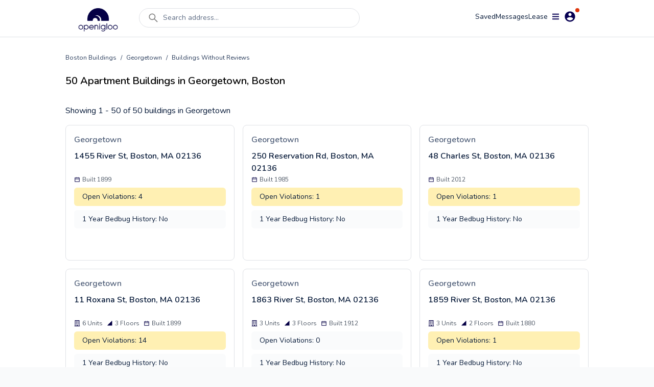

--- FILE ---
content_type: text/html; charset=utf-8
request_url: https://www.openigloo.com/cities/boston/georgetown/non_rated
body_size: 17875
content:
<!DOCTYPE html><html><head><meta charSet="utf-8"/><meta name="viewport" content="initial-scale=1, width=device-width, viewport-fit=cover, interactive-widget=resizes-content, maximum-scale=1, user-scalable=no"/><link rel="manifest" href="/manifest.json"/><title>Georgetown, Boston Apartment Buildings - 50 | openigloo</title><meta name="robots" content="noindex, nofollow"/><meta name="description" content="Read Real Apartment Building Reviews in Georgetown, Boston. Know the Truth! Read reviews before you sign a lease!"/><meta property="og:title" content="Georgetown, Boston Apartment Buildings - 50 | openigloo"/><meta property="og:description" content="Read Real Apartment Building Reviews in Georgetown, Boston. Know the Truth! Read reviews before you sign a lease!"/><meta property="twitter:title" content="Georgetown, Boston Apartment Buildings - 50 | openigloo"/><meta property="twitter:description" content="Read Real Apartment Building Reviews in Georgetown, Boston. Know the Truth! Read reviews before you sign a lease!"/><meta property="og:type" content="website"/><meta property="og:url"/><meta property="og:image" content="/logo.png"/><meta property="twitter:card" content="summary_large_image"/><meta property="twitter:url"/><meta property="twitter:image" content="https://www.openigloo.com/logo.png"/><meta name="apple-itunes-app" content="app-id=1521697583"/><meta name="google-play-app" content="app-id=com.openigloo"/><link rel="apple-touch-icon" sizes="180x180" href="/apple-touch-icon.png"/><link rel="icon" type="image/png" sizes="32x32" href="/favicon-32x32.png"/><link rel="icon" type="image/png" sizes="16x16" href="/favicon-16x16.png"/><meta name="msapplication-TileColor" content="#070052"/><meta name="theme-color" content="#ffffff"/><link rel="canonical" href="https://www.openigloo.com/cities/boston/georgetown/non_rated"/><meta name="next-head-count" content="24"/><meta name="application-name" content="Read Landlord Reviews &amp; Find Highly-Rated Apartments | openigloo"/><meta name="apple-mobile-web-app-capable" content="yes"/><meta name="apple-mobile-web-app-status-bar-style" content="default"/><meta name="apple-mobile-web-app-title" content="Read Landlord Reviews &amp; Find Highly-Rated Apartments | openigloo"/><meta name="format-detection" content="telephone=no"/><meta name="mobile-web-app-capable" content="yes"/><meta http-equiv="X-UA-Compatible" content="IE=edge"/><meta name="theme-color" content="#6764A1"/><link rel="shortcut icon" href="/favicon.ico"/><link rel="apple-touch-icon" sizes="57x57" href="/icons/apple-icon-57x57.png"/><link rel="apple-touch-icon" sizes="60x60" href="/icons/apple-icon-60x60.png"/><link rel="apple-touch-icon" sizes="72x72" href="/icons/apple-icon-72x72.png"/><link rel="apple-touch-icon" sizes="76x76" href="/icons/apple-icon-76x76.png"/><link rel="apple-touch-icon" sizes="114x114" href="/icons/apple-icon-114x114.png"/><link rel="apple-touch-icon" sizes="120x120" href="/icons/apple-icon-120x120.png"/><link rel="apple-touch-icon" sizes="144x144" href="/icons/apple-icon-144x144.png"/><link rel="apple-touch-icon" sizes="152x152" href="/icons/apple-icon-152x152.png"/><link rel="apple-touch-icon" sizes="180x180" href="/icons/apple-icon-180x180.png"/><link rel="icon" type="image/png" sizes="192x192" href="/icons/android-icon-192x192.png"/><link rel="icon" type="image/png" sizes="32x32" href="/icons/favicon-32x32.png"/><link rel="icon" type="image/png" sizes="96x96" href="/icons/favicon-96x96.png"/><link rel="icon" type="image/png" sizes="16x16" href="/icons/favicon-16x16.png"/><meta name="msapplication-TileColor" content="#ffffff"/><meta name="msapplication-TileImage" content="/ms-icon-144x144.png"/><meta name="theme-color" content="#ffffff"/><link rel="stylesheet" data-href="https://fonts.googleapis.com/css2?family=Nunito:wght@300;400;600;700;800&amp;display=swap"/><link rel="preload" href="/_next/static/css/ae30a7b118198b15.css" as="style"/><link rel="stylesheet" href="/_next/static/css/ae30a7b118198b15.css" data-n-g=""/><noscript data-n-css=""></noscript><script defer="" nomodule="" src="/_next/static/chunks/polyfills-c67a75d1b6f99dc8.js"></script><script defer="" src="/_next/static/chunks/0b308cfb-2726ce7b709a09dd.js"></script><script defer="" src="/_next/static/chunks/6725-01b1c1848818648d.js"></script><script defer="" src="/_next/static/chunks/6597-f9e49fe49b05c360.js"></script><script defer="" src="/_next/static/chunks/9783.3fba403fba368822.js"></script><script defer="" src="/_next/static/chunks/1481.96aeb23a11ec8679.js"></script><script src="/_next/static/chunks/webpack-e80f4ba13a51adf9.js" defer=""></script><script src="/_next/static/chunks/framework-560765ab0625ba27.js" defer=""></script><script src="/_next/static/chunks/main-53b863635bfe6180.js" defer=""></script><script src="/_next/static/chunks/pages/_app-e56cd7df5de57bb3.js" defer=""></script><script src="/_next/static/chunks/3861-7cffcaef344a006a.js" defer=""></script><script src="/_next/static/chunks/pages/cities/%5Bcity%5D/%5Bneighborhood%5D/%5B%5B...filter%5D%5D-95c5deef75054ced.js" defer=""></script><script src="/_next/static/VN4I7eEbQCdSuAc_G5wlu/_buildManifest.js" defer=""></script><script src="/_next/static/VN4I7eEbQCdSuAc_G5wlu/_ssgManifest.js" defer=""></script><link rel="stylesheet" href="https://fonts.googleapis.com/css2?family=Nunito:wght@300;400;600;700;800&display=swap"/></head><body><div id="__next" data-reactroot=""><div class="flex flex-col bg-white min-h-screen"><div class="flex min-h-screen flex-col bg-white"><nav class="sticky top-0 z-[51] mx-auto w-full transition-all duration-300 bg-white border-b border-light-40"><div class=" mx-auto my-auto   max-w-screen-lg px-2 pt-2 text-white"><div class="relative flex w-full flex-row items-start justify-between space-y-2"><a class="relative my-2 mr-4 flex h-12 w-28 items-center justify-center self-center hover:cursor-pointer" href="/"><span style="box-sizing:border-box;display:block;overflow:hidden;width:initial;height:initial;background:none;opacity:1;border:0;margin:0;padding:0;position:absolute;top:0;left:0;bottom:0;right:0"><img alt="Home" src="[data-uri]" decoding="async" data-nimg="fill" style="position:absolute;top:0;left:0;bottom:0;right:0;box-sizing:border-box;padding:0;border:none;margin:auto;display:block;width:0;height:0;min-width:100%;max-width:100%;min-height:100%;max-height:100%;object-fit:contain"/><noscript><img alt="Home" src="https://static.openigloo.com/images-web/logo.png" decoding="async" data-nimg="fill" style="position:absolute;top:0;left:0;bottom:0;right:0;box-sizing:border-box;padding:0;border:none;margin:auto;display:block;width:0;height:0;min-width:100%;max-width:100%;min-height:100%;max-height:100%;object-fit:contain" loading="lazy"/></noscript></span></a><div class="flex-1 mx-2 flex w-full"><div class="w-full"><div class="mb-2.5 flex w-full cursor-pointer items-center space-x-2 rounded-full border border-light-40 bg-white px-4 py-1.5 false false"><svg stroke="currentColor" fill="currentColor" stroke-width="0" viewBox="0 0 1024 1024" color="grey" style="color:grey" height="24" width="24" xmlns="http://www.w3.org/2000/svg"><path d="M909.6 854.5L649.9 594.8C690.2 542.7 712 479 712 412c0-80.2-31.3-155.4-87.9-212.1-56.6-56.7-132-87.9-212.1-87.9s-155.5 31.3-212.1 87.9C143.2 256.5 112 331.8 112 412c0 80.1 31.3 155.5 87.9 212.1C256.5 680.8 331.8 712 412 712c67 0 130.6-21.8 182.7-62l259.7 259.6a8.2 8.2 0 0 0 11.6 0l43.6-43.5a8.2 8.2 0 0 0 0-11.6zM570.4 570.4C528 612.7 471.8 636 412 636s-116-23.3-158.4-65.6C211.3 528 188 471.8 188 412s23.3-116.1 65.6-158.4C296 211.3 352.2 188 412 188s116.1 23.2 158.4 65.6S636 352.2 636 412s-23.3 116.1-65.6 158.4z"></path></svg><div class="inline-flex w-full whitespace-nowrap text-sm text-mid-300 sm:pr-24">Search address...</div></div></div></div><div class="flex-1 flex flex-row flex-wrap items-center justify-end gap-6"><a rel="noreferrer nofollow" href="/profile/saved-items?tab=listings" class="cursor-pointer text-sm text-dark-900">Saved</a><div class="relative inline-flex cursor-pointer items-center justify-center"><div class="relative flex items-center justify-center gap-1"><div class="text-sm text-dark-900">Messages</div></div></div><a rel="noreferrer nofollow" href="/profile/tenant-portal" class="text-sm text-dark-900">Lease</a><div><div class="z-50 flex items-center justify-center"><div class="relative mr-2 inline-flex items-center space-x-2 rounded-full bg-white p-1 px-2 hover:cursor-pointer"><svg stroke="currentColor" fill="currentColor" stroke-width="0" viewBox="0 0 448 512" color="#070052" style="color:#070052" height="15" width="15" xmlns="http://www.w3.org/2000/svg"><path d="M16 132h416c8.837 0 16-7.163 16-16V76c0-8.837-7.163-16-16-16H16C7.163 60 0 67.163 0 76v40c0 8.837 7.163 16 16 16zm0 160h416c8.837 0 16-7.163 16-16v-40c0-8.837-7.163-16-16-16H16c-8.837 0-16 7.163-16 16v40c0 8.837 7.163 16 16 16zm0 160h416c8.837 0 16-7.163 16-16v-40c0-8.837-7.163-16-16-16H16c-8.837 0-16 7.163-16 16v40c0 8.837 7.163 16 16 16z"></path></svg><svg stroke="currentColor" fill="currentColor" stroke-width="0" viewBox="0 0 512 512" color="#070052" style="color:#070052" height="25" width="25" xmlns="http://www.w3.org/2000/svg"><path d="M256 48C141.6 48 48 141.6 48 256s93.6 208 208 208 208-93.6 208-208S370.4 48 256 48zm0 62.4c34.3 0 62.4 28.1 62.4 62.4s-28.1 62.4-62.4 62.4-62.4-28.1-62.4-62.4 28.1-62.4 62.4-62.4zm0 300.4c-52 0-97.8-27-124.8-66.6 1-41.6 83.2-64.5 124.8-64.5s123.8 22.9 124.8 64.5c-27 39.5-72.8 66.6-124.8 66.6z"></path></svg><span class="absolute top-0 right-0.5 h-2 w-2 rounded-full bg-red-400"></span></div></div></div></div></div></div></nav><div></div><div class="flex-1 relative"><div><div class="h-max md:pt-4"><div class="relative mx-auto max-w-screen-lg py-4 px-4 md:px-0"><div class="flex items-center space-x-2 text-xs text-dark-700"><a href="/cities/boston">Boston<!-- --> Buildings</a><div>/</div><a href="/cities/boston/georgetown">Georgetown</a><div>/</div><div>Buildings Without Reviews</div></div><div class="mt-6 inline-flex items-baseline space-x-4"><h1 class="text-xl font-semibold">50 Apartment Buildings in Georgetown, Boston</h1></div></div></div><div class="mx-auto max-w-screen-lg py-4 px-4 md:mb-6 lg:px-0"><p class="text-dark-900">Showing 1 - 50 of 50 buildings in Georgetown</p><div class="my-4 grid grid-cols-1 gap-4 md:grid-cols-3"><div><div class="relative w-full overflow-hidden rounded-lg border border-light-40 bg-white undefined"><div class="mt-4 flex px-4 text-base font-semibold text-mid-400">Georgetown</div><div class="flex flex-col h-56"><div class="px-4 pt-2 pr-10"><a href="/building/boston/09cf4b83-0dc5-49b1-8fdb-40224d69b095/boston-georgetown-1455-river-st-02136" title="1455 River St, Boston, MA 02136"><div class="lineclamp-2 !font-semibold text-dark-900"> <!-- -->1455 River St, Boston, MA 02136</div></a></div><div class="flex w-full flex-row flex-wrap px-4"><div class="inline-flex items-center space-x-1"><svg stroke="currentColor" fill="currentColor" stroke-width="0" viewBox="0 0 1024 1024" color="#050045" style="color:#050045" height="12" width="12" xmlns="http://www.w3.org/2000/svg"><path d="M880 184H712v-64c0-4.4-3.6-8-8-8h-56c-4.4 0-8 3.6-8 8v64H384v-64c0-4.4-3.6-8-8-8h-56c-4.4 0-8 3.6-8 8v64H144c-17.7 0-32 14.3-32 32v664c0 17.7 14.3 32 32 32h736c17.7 0 32-14.3 32-32V216c0-17.7-14.3-32-32-32zm-40 656H184V460h656v380zM184 392V256h128v48c0 4.4 3.6 8 8 8h56c4.4 0 8-3.6 8-8v-48h256v48c0 4.4 3.6 8 8 8h56c4.4 0 8-3.6 8-8v-48h128v136H184z"></path></svg><span class="text-xs text-gray-600">Built <!-- -->1899</span></div></div><div class="mx-4 mt-2 rounded-md px-4 py-2 text-sm text-dark-900 bg-yellow-75">Open Violations: <!-- -->4</div><div class="mx-4 mt-2 rounded-md px-4 py-2 text-sm text-dark-900 bg-light-10">1 Year Bedbug History:<!-- --> <!-- -->No</div></div></div></div><div><div class="relative w-full overflow-hidden rounded-lg border border-light-40 bg-white undefined"><div class="mt-4 flex px-4 text-base font-semibold text-mid-400">Georgetown</div><div class="flex flex-col h-56"><div class="px-4 pt-2 pr-10"><a href="/building/boston/1039089e-6153-4b99-b6f9-f0af0766b384/boston-georgetown-250-reservation-rd-02136" title="250 Reservation Rd, Boston, MA 02136"><div class="lineclamp-2 !font-semibold text-dark-900"> <!-- -->250 Reservation Rd, Boston, MA 02136</div></a></div><div class="flex w-full flex-row flex-wrap px-4"><div class="inline-flex items-center space-x-1"><svg stroke="currentColor" fill="currentColor" stroke-width="0" viewBox="0 0 1024 1024" color="#050045" style="color:#050045" height="12" width="12" xmlns="http://www.w3.org/2000/svg"><path d="M880 184H712v-64c0-4.4-3.6-8-8-8h-56c-4.4 0-8 3.6-8 8v64H384v-64c0-4.4-3.6-8-8-8h-56c-4.4 0-8 3.6-8 8v64H144c-17.7 0-32 14.3-32 32v664c0 17.7 14.3 32 32 32h736c17.7 0 32-14.3 32-32V216c0-17.7-14.3-32-32-32zm-40 656H184V460h656v380zM184 392V256h128v48c0 4.4 3.6 8 8 8h56c4.4 0 8-3.6 8-8v-48h256v48c0 4.4 3.6 8 8 8h56c4.4 0 8-3.6 8-8v-48h128v136H184z"></path></svg><span class="text-xs text-gray-600">Built <!-- -->1985</span></div></div><div class="mx-4 mt-2 rounded-md px-4 py-2 text-sm text-dark-900 bg-yellow-75">Open Violations: <!-- -->1</div><div class="mx-4 mt-2 rounded-md px-4 py-2 text-sm text-dark-900 bg-light-10">1 Year Bedbug History:<!-- --> <!-- -->No</div></div></div></div><div><div class="relative w-full overflow-hidden rounded-lg border border-light-40 bg-white undefined"><div class="mt-4 flex px-4 text-base font-semibold text-mid-400">Georgetown</div><div class="flex flex-col h-56"><div class="px-4 pt-2 pr-10"><a href="/building/boston/e8bcb103-71f3-4682-b7a2-74a30d89cb91/boston-georgetown-48-charles-st-02136" title="48 Charles St, Boston, MA 02136"><div class="lineclamp-2 !font-semibold text-dark-900"> <!-- -->48 Charles St, Boston, MA 02136</div></a></div><div class="flex w-full flex-row flex-wrap px-4"><div class="inline-flex items-center space-x-1"><svg stroke="currentColor" fill="currentColor" stroke-width="0" viewBox="0 0 1024 1024" color="#050045" style="color:#050045" height="12" width="12" xmlns="http://www.w3.org/2000/svg"><path d="M880 184H712v-64c0-4.4-3.6-8-8-8h-56c-4.4 0-8 3.6-8 8v64H384v-64c0-4.4-3.6-8-8-8h-56c-4.4 0-8 3.6-8 8v64H144c-17.7 0-32 14.3-32 32v664c0 17.7 14.3 32 32 32h736c17.7 0 32-14.3 32-32V216c0-17.7-14.3-32-32-32zm-40 656H184V460h656v380zM184 392V256h128v48c0 4.4 3.6 8 8 8h56c4.4 0 8-3.6 8-8v-48h256v48c0 4.4 3.6 8 8 8h56c4.4 0 8-3.6 8-8v-48h128v136H184z"></path></svg><span class="text-xs text-gray-600">Built <!-- -->2012</span></div></div><div class="mx-4 mt-2 rounded-md px-4 py-2 text-sm text-dark-900 bg-yellow-75">Open Violations: <!-- -->1</div><div class="mx-4 mt-2 rounded-md px-4 py-2 text-sm text-dark-900 bg-light-10">1 Year Bedbug History:<!-- --> <!-- -->No</div></div></div></div><div><div class="relative w-full overflow-hidden rounded-lg border border-light-40 bg-white undefined"><div class="mt-4 flex px-4 text-base font-semibold text-mid-400">Georgetown</div><div class="flex flex-col h-56"><div class="px-4 pt-2 pr-10"><a href="/building/boston/257e4dc7-9f1e-4eb8-a352-80b1cc0739a3/boston-georgetown-11-roxana-st-02136" title="11 Roxana St, Boston, MA 02136"><div class="lineclamp-2 !font-semibold text-dark-900"> <!-- -->11 Roxana St, Boston, MA 02136</div></a></div><div class="flex w-full flex-row flex-wrap px-4"><div class="inline-flex items-center space-x-1 pr-2"><svg stroke="currentColor" fill="currentColor" stroke-width="0" viewBox="0 0 448 512" color="#050045" style="color:#050045" height="12" width="12" xmlns="http://www.w3.org/2000/svg"><path d="M128 148v-40c0-6.6 5.4-12 12-12h40c6.6 0 12 5.4 12 12v40c0 6.6-5.4 12-12 12h-40c-6.6 0-12-5.4-12-12zm140 12h40c6.6 0 12-5.4 12-12v-40c0-6.6-5.4-12-12-12h-40c-6.6 0-12 5.4-12 12v40c0 6.6 5.4 12 12 12zm-128 96h40c6.6 0 12-5.4 12-12v-40c0-6.6-5.4-12-12-12h-40c-6.6 0-12 5.4-12 12v40c0 6.6 5.4 12 12 12zm128 0h40c6.6 0 12-5.4 12-12v-40c0-6.6-5.4-12-12-12h-40c-6.6 0-12 5.4-12 12v40c0 6.6 5.4 12 12 12zm-76 84v-40c0-6.6-5.4-12-12-12h-40c-6.6 0-12 5.4-12 12v40c0 6.6 5.4 12 12 12h40c6.6 0 12-5.4 12-12zm76 12h40c6.6 0 12-5.4 12-12v-40c0-6.6-5.4-12-12-12h-40c-6.6 0-12 5.4-12 12v40c0 6.6 5.4 12 12 12zm180 124v36H0v-36c0-6.6 5.4-12 12-12h19.5V24c0-13.3 10.7-24 24-24h337c13.3 0 24 10.7 24 24v440H436c6.6 0 12 5.4 12 12zM79.5 463H192v-67c0-6.6 5.4-12 12-12h40c6.6 0 12 5.4 12 12v67h112.5V49L80 48l-.5 415z"></path></svg><span class="text-xs text-gray-600">6<!-- --> Units</span></div><div class="inline-flex items-center space-x-1 pr-2"><svg stroke="currentColor" fill="currentColor" stroke-width="0" viewBox="0 0 512 512" color="#050045" style="color:#050045" height="12" width="12" xmlns="http://www.w3.org/2000/svg"><path d="M64 448v-64h64v-64h64v-64h64v-64h64v-64h64V64h64v384z"></path></svg><span class="text-xs text-gray-600">3<!-- --> Floors</span></div><div class="inline-flex items-center space-x-1"><svg stroke="currentColor" fill="currentColor" stroke-width="0" viewBox="0 0 1024 1024" color="#050045" style="color:#050045" height="12" width="12" xmlns="http://www.w3.org/2000/svg"><path d="M880 184H712v-64c0-4.4-3.6-8-8-8h-56c-4.4 0-8 3.6-8 8v64H384v-64c0-4.4-3.6-8-8-8h-56c-4.4 0-8 3.6-8 8v64H144c-17.7 0-32 14.3-32 32v664c0 17.7 14.3 32 32 32h736c17.7 0 32-14.3 32-32V216c0-17.7-14.3-32-32-32zm-40 656H184V460h656v380zM184 392V256h128v48c0 4.4 3.6 8 8 8h56c4.4 0 8-3.6 8-8v-48h256v48c0 4.4 3.6 8 8 8h56c4.4 0 8-3.6 8-8v-48h128v136H184z"></path></svg><span class="text-xs text-gray-600">Built <!-- -->1899</span></div></div><div class="mx-4 mt-2 rounded-md px-4 py-2 text-sm text-dark-900 bg-yellow-75">Open Violations: <!-- -->14</div><div class="mx-4 mt-2 rounded-md px-4 py-2 text-sm text-dark-900 bg-light-10">1 Year Bedbug History:<!-- --> <!-- -->No</div></div></div></div><div><div class="relative w-full overflow-hidden rounded-lg border border-light-40 bg-white undefined"><div class="mt-4 flex px-4 text-base font-semibold text-mid-400">Georgetown</div><div class="flex flex-col h-56"><div class="px-4 pt-2 pr-10"><a href="/building/boston/f32215dc-c6dd-4cbf-be3f-421822a785f1/boston-georgetown-1863-river-st-02136" title="1863 River St, Boston, MA 02136"><div class="lineclamp-2 !font-semibold text-dark-900"> <!-- -->1863 River St, Boston, MA 02136</div></a></div><div class="flex w-full flex-row flex-wrap px-4"><div class="inline-flex items-center space-x-1 pr-2"><svg stroke="currentColor" fill="currentColor" stroke-width="0" viewBox="0 0 448 512" color="#050045" style="color:#050045" height="12" width="12" xmlns="http://www.w3.org/2000/svg"><path d="M128 148v-40c0-6.6 5.4-12 12-12h40c6.6 0 12 5.4 12 12v40c0 6.6-5.4 12-12 12h-40c-6.6 0-12-5.4-12-12zm140 12h40c6.6 0 12-5.4 12-12v-40c0-6.6-5.4-12-12-12h-40c-6.6 0-12 5.4-12 12v40c0 6.6 5.4 12 12 12zm-128 96h40c6.6 0 12-5.4 12-12v-40c0-6.6-5.4-12-12-12h-40c-6.6 0-12 5.4-12 12v40c0 6.6 5.4 12 12 12zm128 0h40c6.6 0 12-5.4 12-12v-40c0-6.6-5.4-12-12-12h-40c-6.6 0-12 5.4-12 12v40c0 6.6 5.4 12 12 12zm-76 84v-40c0-6.6-5.4-12-12-12h-40c-6.6 0-12 5.4-12 12v40c0 6.6 5.4 12 12 12h40c6.6 0 12-5.4 12-12zm76 12h40c6.6 0 12-5.4 12-12v-40c0-6.6-5.4-12-12-12h-40c-6.6 0-12 5.4-12 12v40c0 6.6 5.4 12 12 12zm180 124v36H0v-36c0-6.6 5.4-12 12-12h19.5V24c0-13.3 10.7-24 24-24h337c13.3 0 24 10.7 24 24v440H436c6.6 0 12 5.4 12 12zM79.5 463H192v-67c0-6.6 5.4-12 12-12h40c6.6 0 12 5.4 12 12v67h112.5V49L80 48l-.5 415z"></path></svg><span class="text-xs text-gray-600">3<!-- --> Units</span></div><div class="inline-flex items-center space-x-1 pr-2"><svg stroke="currentColor" fill="currentColor" stroke-width="0" viewBox="0 0 512 512" color="#050045" style="color:#050045" height="12" width="12" xmlns="http://www.w3.org/2000/svg"><path d="M64 448v-64h64v-64h64v-64h64v-64h64v-64h64V64h64v384z"></path></svg><span class="text-xs text-gray-600">3<!-- --> Floors</span></div><div class="inline-flex items-center space-x-1"><svg stroke="currentColor" fill="currentColor" stroke-width="0" viewBox="0 0 1024 1024" color="#050045" style="color:#050045" height="12" width="12" xmlns="http://www.w3.org/2000/svg"><path d="M880 184H712v-64c0-4.4-3.6-8-8-8h-56c-4.4 0-8 3.6-8 8v64H384v-64c0-4.4-3.6-8-8-8h-56c-4.4 0-8 3.6-8 8v64H144c-17.7 0-32 14.3-32 32v664c0 17.7 14.3 32 32 32h736c17.7 0 32-14.3 32-32V216c0-17.7-14.3-32-32-32zm-40 656H184V460h656v380zM184 392V256h128v48c0 4.4 3.6 8 8 8h56c4.4 0 8-3.6 8-8v-48h256v48c0 4.4 3.6 8 8 8h56c4.4 0 8-3.6 8-8v-48h128v136H184z"></path></svg><span class="text-xs text-gray-600">Built <!-- -->1912</span></div></div><div class="mx-4 mt-2 rounded-md px-4 py-2 text-sm text-dark-900 bg-light-10">Open Violations: <!-- -->0</div><div class="mx-4 mt-2 rounded-md px-4 py-2 text-sm text-dark-900 bg-light-10">1 Year Bedbug History:<!-- --> <!-- -->No</div></div></div></div><div><div class="relative w-full overflow-hidden rounded-lg border border-light-40 bg-white undefined"><div class="mt-4 flex px-4 text-base font-semibold text-mid-400">Georgetown</div><div class="flex flex-col h-56"><div class="px-4 pt-2 pr-10"><a href="/building/boston/0ffabad2-3a3e-489b-ad63-d8e1570cbcba/boston-georgetown-1859-river-st-02136" title="1859 River St, Boston, MA 02136"><div class="lineclamp-2 !font-semibold text-dark-900"> <!-- -->1859 River St, Boston, MA 02136</div></a></div><div class="flex w-full flex-row flex-wrap px-4"><div class="inline-flex items-center space-x-1 pr-2"><svg stroke="currentColor" fill="currentColor" stroke-width="0" viewBox="0 0 448 512" color="#050045" style="color:#050045" height="12" width="12" xmlns="http://www.w3.org/2000/svg"><path d="M128 148v-40c0-6.6 5.4-12 12-12h40c6.6 0 12 5.4 12 12v40c0 6.6-5.4 12-12 12h-40c-6.6 0-12-5.4-12-12zm140 12h40c6.6 0 12-5.4 12-12v-40c0-6.6-5.4-12-12-12h-40c-6.6 0-12 5.4-12 12v40c0 6.6 5.4 12 12 12zm-128 96h40c6.6 0 12-5.4 12-12v-40c0-6.6-5.4-12-12-12h-40c-6.6 0-12 5.4-12 12v40c0 6.6 5.4 12 12 12zm128 0h40c6.6 0 12-5.4 12-12v-40c0-6.6-5.4-12-12-12h-40c-6.6 0-12 5.4-12 12v40c0 6.6 5.4 12 12 12zm-76 84v-40c0-6.6-5.4-12-12-12h-40c-6.6 0-12 5.4-12 12v40c0 6.6 5.4 12 12 12h40c6.6 0 12-5.4 12-12zm76 12h40c6.6 0 12-5.4 12-12v-40c0-6.6-5.4-12-12-12h-40c-6.6 0-12 5.4-12 12v40c0 6.6 5.4 12 12 12zm180 124v36H0v-36c0-6.6 5.4-12 12-12h19.5V24c0-13.3 10.7-24 24-24h337c13.3 0 24 10.7 24 24v440H436c6.6 0 12 5.4 12 12zM79.5 463H192v-67c0-6.6 5.4-12 12-12h40c6.6 0 12 5.4 12 12v67h112.5V49L80 48l-.5 415z"></path></svg><span class="text-xs text-gray-600">3<!-- --> Units</span></div><div class="inline-flex items-center space-x-1 pr-2"><svg stroke="currentColor" fill="currentColor" stroke-width="0" viewBox="0 0 512 512" color="#050045" style="color:#050045" height="12" width="12" xmlns="http://www.w3.org/2000/svg"><path d="M64 448v-64h64v-64h64v-64h64v-64h64v-64h64V64h64v384z"></path></svg><span class="text-xs text-gray-600">2<!-- --> Floors</span></div><div class="inline-flex items-center space-x-1"><svg stroke="currentColor" fill="currentColor" stroke-width="0" viewBox="0 0 1024 1024" color="#050045" style="color:#050045" height="12" width="12" xmlns="http://www.w3.org/2000/svg"><path d="M880 184H712v-64c0-4.4-3.6-8-8-8h-56c-4.4 0-8 3.6-8 8v64H384v-64c0-4.4-3.6-8-8-8h-56c-4.4 0-8 3.6-8 8v64H144c-17.7 0-32 14.3-32 32v664c0 17.7 14.3 32 32 32h736c17.7 0 32-14.3 32-32V216c0-17.7-14.3-32-32-32zm-40 656H184V460h656v380zM184 392V256h128v48c0 4.4 3.6 8 8 8h56c4.4 0 8-3.6 8-8v-48h256v48c0 4.4 3.6 8 8 8h56c4.4 0 8-3.6 8-8v-48h128v136H184z"></path></svg><span class="text-xs text-gray-600">Built <!-- -->1880</span></div></div><div class="mx-4 mt-2 rounded-md px-4 py-2 text-sm text-dark-900 bg-yellow-75">Open Violations: <!-- -->1</div><div class="mx-4 mt-2 rounded-md px-4 py-2 text-sm text-dark-900 bg-light-10">1 Year Bedbug History:<!-- --> <!-- -->No</div></div></div></div><div><div class="relative w-full overflow-hidden rounded-lg border border-light-40 bg-white undefined"><div class="mt-4 flex px-4 text-base font-semibold text-mid-400">Georgetown</div><div class="flex flex-col h-56"><div class="px-4 pt-2 pr-10"><a href="/building/boston/63b17cb3-4a22-4d91-bcd9-3b0837671a25/boston-georgetown-8-ellis-st-02136" title="8 Ellis St, Boston, MA 02136"><div class="lineclamp-2 !font-semibold text-dark-900"> <!-- -->8 Ellis St, Boston, MA 02136</div></a></div><div class="flex w-full flex-row flex-wrap px-4"><div class="inline-flex items-center space-x-1 pr-2"><svg stroke="currentColor" fill="currentColor" stroke-width="0" viewBox="0 0 448 512" color="#050045" style="color:#050045" height="12" width="12" xmlns="http://www.w3.org/2000/svg"><path d="M128 148v-40c0-6.6 5.4-12 12-12h40c6.6 0 12 5.4 12 12v40c0 6.6-5.4 12-12 12h-40c-6.6 0-12-5.4-12-12zm140 12h40c6.6 0 12-5.4 12-12v-40c0-6.6-5.4-12-12-12h-40c-6.6 0-12 5.4-12 12v40c0 6.6 5.4 12 12 12zm-128 96h40c6.6 0 12-5.4 12-12v-40c0-6.6-5.4-12-12-12h-40c-6.6 0-12 5.4-12 12v40c0 6.6 5.4 12 12 12zm128 0h40c6.6 0 12-5.4 12-12v-40c0-6.6-5.4-12-12-12h-40c-6.6 0-12 5.4-12 12v40c0 6.6 5.4 12 12 12zm-76 84v-40c0-6.6-5.4-12-12-12h-40c-6.6 0-12 5.4-12 12v40c0 6.6 5.4 12 12 12h40c6.6 0 12-5.4 12-12zm76 12h40c6.6 0 12-5.4 12-12v-40c0-6.6-5.4-12-12-12h-40c-6.6 0-12 5.4-12 12v40c0 6.6 5.4 12 12 12zm180 124v36H0v-36c0-6.6 5.4-12 12-12h19.5V24c0-13.3 10.7-24 24-24h337c13.3 0 24 10.7 24 24v440H436c6.6 0 12 5.4 12 12zM79.5 463H192v-67c0-6.6 5.4-12 12-12h40c6.6 0 12 5.4 12 12v67h112.5V49L80 48l-.5 415z"></path></svg><span class="text-xs text-gray-600">3<!-- --> Units</span></div><div class="inline-flex items-center space-x-1 pr-2"><svg stroke="currentColor" fill="currentColor" stroke-width="0" viewBox="0 0 512 512" color="#050045" style="color:#050045" height="12" width="12" xmlns="http://www.w3.org/2000/svg"><path d="M64 448v-64h64v-64h64v-64h64v-64h64v-64h64V64h64v384z"></path></svg><span class="text-xs text-gray-600">3<!-- --> Floors</span></div><div class="inline-flex items-center space-x-1"><svg stroke="currentColor" fill="currentColor" stroke-width="0" viewBox="0 0 1024 1024" color="#050045" style="color:#050045" height="12" width="12" xmlns="http://www.w3.org/2000/svg"><path d="M880 184H712v-64c0-4.4-3.6-8-8-8h-56c-4.4 0-8 3.6-8 8v64H384v-64c0-4.4-3.6-8-8-8h-56c-4.4 0-8 3.6-8 8v64H144c-17.7 0-32 14.3-32 32v664c0 17.7 14.3 32 32 32h736c17.7 0 32-14.3 32-32V216c0-17.7-14.3-32-32-32zm-40 656H184V460h656v380zM184 392V256h128v48c0 4.4 3.6 8 8 8h56c4.4 0 8-3.6 8-8v-48h256v48c0 4.4 3.6 8 8 8h56c4.4 0 8-3.6 8-8v-48h128v136H184z"></path></svg><span class="text-xs text-gray-600">Built <!-- -->1910</span></div></div><div class="mx-4 mt-2 rounded-md px-4 py-2 text-sm text-dark-900 bg-yellow-75">Open Violations: <!-- -->5</div><div class="mx-4 mt-2 rounded-md px-4 py-2 text-sm text-dark-900 bg-light-10">1 Year Bedbug History:<!-- --> <!-- -->No</div></div></div></div><div><div class="relative w-full overflow-hidden rounded-lg border border-light-40 bg-white undefined"><div class="mt-4 flex px-4 text-base font-semibold text-mid-400">Georgetown</div><div class="flex flex-col h-56"><div class="px-4 pt-2 pr-10"><a href="/building/boston/54eaecc7-7ef9-479d-8fb3-510b549497d2/boston-georgetown-1569-river-st-02136" title="1569 River St, Boston, MA 02136"><div class="lineclamp-2 !font-semibold text-dark-900"> <!-- -->1569 River St, Boston, MA 02136</div></a></div><div class="flex w-full flex-row flex-wrap px-4"><div class="inline-flex items-center space-x-1 pr-2"><svg stroke="currentColor" fill="currentColor" stroke-width="0" viewBox="0 0 448 512" color="#050045" style="color:#050045" height="12" width="12" xmlns="http://www.w3.org/2000/svg"><path d="M128 148v-40c0-6.6 5.4-12 12-12h40c6.6 0 12 5.4 12 12v40c0 6.6-5.4 12-12 12h-40c-6.6 0-12-5.4-12-12zm140 12h40c6.6 0 12-5.4 12-12v-40c0-6.6-5.4-12-12-12h-40c-6.6 0-12 5.4-12 12v40c0 6.6 5.4 12 12 12zm-128 96h40c6.6 0 12-5.4 12-12v-40c0-6.6-5.4-12-12-12h-40c-6.6 0-12 5.4-12 12v40c0 6.6 5.4 12 12 12zm128 0h40c6.6 0 12-5.4 12-12v-40c0-6.6-5.4-12-12-12h-40c-6.6 0-12 5.4-12 12v40c0 6.6 5.4 12 12 12zm-76 84v-40c0-6.6-5.4-12-12-12h-40c-6.6 0-12 5.4-12 12v40c0 6.6 5.4 12 12 12h40c6.6 0 12-5.4 12-12zm76 12h40c6.6 0 12-5.4 12-12v-40c0-6.6-5.4-12-12-12h-40c-6.6 0-12 5.4-12 12v40c0 6.6 5.4 12 12 12zm180 124v36H0v-36c0-6.6 5.4-12 12-12h19.5V24c0-13.3 10.7-24 24-24h337c13.3 0 24 10.7 24 24v440H436c6.6 0 12 5.4 12 12zM79.5 463H192v-67c0-6.6 5.4-12 12-12h40c6.6 0 12 5.4 12 12v67h112.5V49L80 48l-.5 415z"></path></svg><span class="text-xs text-gray-600">3<!-- --> Units</span></div><div class="inline-flex items-center space-x-1 pr-2"><svg stroke="currentColor" fill="currentColor" stroke-width="0" viewBox="0 0 512 512" color="#050045" style="color:#050045" height="12" width="12" xmlns="http://www.w3.org/2000/svg"><path d="M64 448v-64h64v-64h64v-64h64v-64h64v-64h64V64h64v384z"></path></svg><span class="text-xs text-gray-600">3<!-- --> Floors</span></div><div class="inline-flex items-center space-x-1"><svg stroke="currentColor" fill="currentColor" stroke-width="0" viewBox="0 0 1024 1024" color="#050045" style="color:#050045" height="12" width="12" xmlns="http://www.w3.org/2000/svg"><path d="M880 184H712v-64c0-4.4-3.6-8-8-8h-56c-4.4 0-8 3.6-8 8v64H384v-64c0-4.4-3.6-8-8-8h-56c-4.4 0-8 3.6-8 8v64H144c-17.7 0-32 14.3-32 32v664c0 17.7 14.3 32 32 32h736c17.7 0 32-14.3 32-32V216c0-17.7-14.3-32-32-32zm-40 656H184V460h656v380zM184 392V256h128v48c0 4.4 3.6 8 8 8h56c4.4 0 8-3.6 8-8v-48h256v48c0 4.4 3.6 8 8 8h56c4.4 0 8-3.6 8-8v-48h128v136H184z"></path></svg><span class="text-xs text-gray-600">Built <!-- -->1910</span></div></div><div class="mx-4 mt-2 rounded-md px-4 py-2 text-sm text-dark-900 bg-yellow-75">Open Violations: <!-- -->1</div><div class="mx-4 mt-2 rounded-md px-4 py-2 text-sm text-dark-900 bg-light-10">1 Year Bedbug History:<!-- --> <!-- -->No</div></div></div></div><div><div class="relative w-full overflow-hidden rounded-lg border border-light-40 bg-white undefined"><div class="mt-4 flex px-4 text-base font-semibold text-mid-400">Georgetown</div><div class="flex flex-col h-56"><div class="px-4 pt-2 pr-10"><a href="/building/boston/56787e9b-e59f-48e8-94f4-f970c9b09199/boston-georgetown-8-charles-st-02136" title="8 Charles St, Boston, MA 02136"><div class="lineclamp-2 !font-semibold text-dark-900"> <!-- -->8 Charles St, Boston, MA 02136</div></a></div><div class="flex w-full flex-row flex-wrap px-4"><div class="inline-flex items-center space-x-1 pr-2"><svg stroke="currentColor" fill="currentColor" stroke-width="0" viewBox="0 0 448 512" color="#050045" style="color:#050045" height="12" width="12" xmlns="http://www.w3.org/2000/svg"><path d="M128 148v-40c0-6.6 5.4-12 12-12h40c6.6 0 12 5.4 12 12v40c0 6.6-5.4 12-12 12h-40c-6.6 0-12-5.4-12-12zm140 12h40c6.6 0 12-5.4 12-12v-40c0-6.6-5.4-12-12-12h-40c-6.6 0-12 5.4-12 12v40c0 6.6 5.4 12 12 12zm-128 96h40c6.6 0 12-5.4 12-12v-40c0-6.6-5.4-12-12-12h-40c-6.6 0-12 5.4-12 12v40c0 6.6 5.4 12 12 12zm128 0h40c6.6 0 12-5.4 12-12v-40c0-6.6-5.4-12-12-12h-40c-6.6 0-12 5.4-12 12v40c0 6.6 5.4 12 12 12zm-76 84v-40c0-6.6-5.4-12-12-12h-40c-6.6 0-12 5.4-12 12v40c0 6.6 5.4 12 12 12h40c6.6 0 12-5.4 12-12zm76 12h40c6.6 0 12-5.4 12-12v-40c0-6.6-5.4-12-12-12h-40c-6.6 0-12 5.4-12 12v40c0 6.6 5.4 12 12 12zm180 124v36H0v-36c0-6.6 5.4-12 12-12h19.5V24c0-13.3 10.7-24 24-24h337c13.3 0 24 10.7 24 24v440H436c6.6 0 12 5.4 12 12zM79.5 463H192v-67c0-6.6 5.4-12 12-12h40c6.6 0 12 5.4 12 12v67h112.5V49L80 48l-.5 415z"></path></svg><span class="text-xs text-gray-600">3<!-- --> Units</span></div><div class="inline-flex items-center space-x-1 pr-2"><svg stroke="currentColor" fill="currentColor" stroke-width="0" viewBox="0 0 512 512" color="#050045" style="color:#050045" height="12" width="12" xmlns="http://www.w3.org/2000/svg"><path d="M64 448v-64h64v-64h64v-64h64v-64h64v-64h64V64h64v384z"></path></svg><span class="text-xs text-gray-600">1<!-- --> Floors</span></div><div class="inline-flex items-center space-x-1"><svg stroke="currentColor" fill="currentColor" stroke-width="0" viewBox="0 0 1024 1024" color="#050045" style="color:#050045" height="12" width="12" xmlns="http://www.w3.org/2000/svg"><path d="M880 184H712v-64c0-4.4-3.6-8-8-8h-56c-4.4 0-8 3.6-8 8v64H384v-64c0-4.4-3.6-8-8-8h-56c-4.4 0-8 3.6-8 8v64H144c-17.7 0-32 14.3-32 32v664c0 17.7 14.3 32 32 32h736c17.7 0 32-14.3 32-32V216c0-17.7-14.3-32-32-32zm-40 656H184V460h656v380zM184 392V256h128v48c0 4.4 3.6 8 8 8h56c4.4 0 8-3.6 8-8v-48h256v48c0 4.4 3.6 8 8 8h56c4.4 0 8-3.6 8-8v-48h128v136H184z"></path></svg><span class="text-xs text-gray-600">Built <!-- -->1920</span></div></div><div class="mx-4 mt-2 rounded-md px-4 py-2 text-sm text-dark-900 bg-yellow-75">Open Violations: <!-- -->2</div><div class="mx-4 mt-2 rounded-md px-4 py-2 text-sm text-dark-900 bg-light-10">1 Year Bedbug History:<!-- --> <!-- -->No</div></div></div></div><div><div class="relative w-full overflow-hidden rounded-lg border border-light-40 bg-white undefined"><div class="mt-4 flex px-4 text-base font-semibold text-mid-400">Georgetown</div><div class="flex flex-col h-56"><div class="px-4 pt-2 pr-10"><a href="/building/boston/062fab12-ce5d-45d5-a979-d153eac7ab81/boston-georgetown-1489-river-st-02136" title="1489 River St, Boston, MA 02136"><div class="lineclamp-2 !font-semibold text-dark-900"> <!-- -->1489 River St, Boston, MA 02136</div></a></div><div class="flex w-full flex-row flex-wrap px-4"><div class="inline-flex items-center space-x-1 pr-2"><svg stroke="currentColor" fill="currentColor" stroke-width="0" viewBox="0 0 448 512" color="#050045" style="color:#050045" height="12" width="12" xmlns="http://www.w3.org/2000/svg"><path d="M128 148v-40c0-6.6 5.4-12 12-12h40c6.6 0 12 5.4 12 12v40c0 6.6-5.4 12-12 12h-40c-6.6 0-12-5.4-12-12zm140 12h40c6.6 0 12-5.4 12-12v-40c0-6.6-5.4-12-12-12h-40c-6.6 0-12 5.4-12 12v40c0 6.6 5.4 12 12 12zm-128 96h40c6.6 0 12-5.4 12-12v-40c0-6.6-5.4-12-12-12h-40c-6.6 0-12 5.4-12 12v40c0 6.6 5.4 12 12 12zm128 0h40c6.6 0 12-5.4 12-12v-40c0-6.6-5.4-12-12-12h-40c-6.6 0-12 5.4-12 12v40c0 6.6 5.4 12 12 12zm-76 84v-40c0-6.6-5.4-12-12-12h-40c-6.6 0-12 5.4-12 12v40c0 6.6 5.4 12 12 12h40c6.6 0 12-5.4 12-12zm76 12h40c6.6 0 12-5.4 12-12v-40c0-6.6-5.4-12-12-12h-40c-6.6 0-12 5.4-12 12v40c0 6.6 5.4 12 12 12zm180 124v36H0v-36c0-6.6 5.4-12 12-12h19.5V24c0-13.3 10.7-24 24-24h337c13.3 0 24 10.7 24 24v440H436c6.6 0 12 5.4 12 12zM79.5 463H192v-67c0-6.6 5.4-12 12-12h40c6.6 0 12 5.4 12 12v67h112.5V49L80 48l-.5 415z"></path></svg><span class="text-xs text-gray-600">3<!-- --> Units</span></div><div class="inline-flex items-center space-x-1 pr-2"><svg stroke="currentColor" fill="currentColor" stroke-width="0" viewBox="0 0 512 512" color="#050045" style="color:#050045" height="12" width="12" xmlns="http://www.w3.org/2000/svg"><path d="M64 448v-64h64v-64h64v-64h64v-64h64v-64h64V64h64v384z"></path></svg><span class="text-xs text-gray-600">3<!-- --> Floors</span></div><div class="inline-flex items-center space-x-1"><svg stroke="currentColor" fill="currentColor" stroke-width="0" viewBox="0 0 1024 1024" color="#050045" style="color:#050045" height="12" width="12" xmlns="http://www.w3.org/2000/svg"><path d="M880 184H712v-64c0-4.4-3.6-8-8-8h-56c-4.4 0-8 3.6-8 8v64H384v-64c0-4.4-3.6-8-8-8h-56c-4.4 0-8 3.6-8 8v64H144c-17.7 0-32 14.3-32 32v664c0 17.7 14.3 32 32 32h736c17.7 0 32-14.3 32-32V216c0-17.7-14.3-32-32-32zm-40 656H184V460h656v380zM184 392V256h128v48c0 4.4 3.6 8 8 8h56c4.4 0 8-3.6 8-8v-48h256v48c0 4.4 3.6 8 8 8h56c4.4 0 8-3.6 8-8v-48h128v136H184z"></path></svg><span class="text-xs text-gray-600">Built <!-- -->1910</span></div></div><div class="mx-4 mt-2 rounded-md px-4 py-2 text-sm text-dark-900 bg-yellow-75">Open Violations: <!-- -->5</div><div class="mx-4 mt-2 rounded-md px-4 py-2 text-sm text-dark-900 bg-light-10">1 Year Bedbug History:<!-- --> <!-- -->No</div></div></div></div><div><div class="relative w-full overflow-hidden rounded-lg border border-light-40 bg-white undefined"><div class="mt-4 flex px-4 text-base font-semibold text-mid-400">Georgetown</div><div class="flex flex-col h-56"><div class="px-4 pt-2 pr-10"><a href="/building/boston/6b92b57b-7edd-4831-bf93-c22691874750/boston-georgetown-1491-river-st-02136" title="1491 River St, Boston, MA 02136"><div class="lineclamp-2 !font-semibold text-dark-900"> <!-- -->1491 River St, Boston, MA 02136</div></a></div><div class="flex w-full flex-row flex-wrap px-4"><div class="inline-flex items-center space-x-1 pr-2"><svg stroke="currentColor" fill="currentColor" stroke-width="0" viewBox="0 0 448 512" color="#050045" style="color:#050045" height="12" width="12" xmlns="http://www.w3.org/2000/svg"><path d="M128 148v-40c0-6.6 5.4-12 12-12h40c6.6 0 12 5.4 12 12v40c0 6.6-5.4 12-12 12h-40c-6.6 0-12-5.4-12-12zm140 12h40c6.6 0 12-5.4 12-12v-40c0-6.6-5.4-12-12-12h-40c-6.6 0-12 5.4-12 12v40c0 6.6 5.4 12 12 12zm-128 96h40c6.6 0 12-5.4 12-12v-40c0-6.6-5.4-12-12-12h-40c-6.6 0-12 5.4-12 12v40c0 6.6 5.4 12 12 12zm128 0h40c6.6 0 12-5.4 12-12v-40c0-6.6-5.4-12-12-12h-40c-6.6 0-12 5.4-12 12v40c0 6.6 5.4 12 12 12zm-76 84v-40c0-6.6-5.4-12-12-12h-40c-6.6 0-12 5.4-12 12v40c0 6.6 5.4 12 12 12h40c6.6 0 12-5.4 12-12zm76 12h40c6.6 0 12-5.4 12-12v-40c0-6.6-5.4-12-12-12h-40c-6.6 0-12 5.4-12 12v40c0 6.6 5.4 12 12 12zm180 124v36H0v-36c0-6.6 5.4-12 12-12h19.5V24c0-13.3 10.7-24 24-24h337c13.3 0 24 10.7 24 24v440H436c6.6 0 12 5.4 12 12zM79.5 463H192v-67c0-6.6 5.4-12 12-12h40c6.6 0 12 5.4 12 12v67h112.5V49L80 48l-.5 415z"></path></svg><span class="text-xs text-gray-600">3<!-- --> Units</span></div><div class="inline-flex items-center space-x-1 pr-2"><svg stroke="currentColor" fill="currentColor" stroke-width="0" viewBox="0 0 512 512" color="#050045" style="color:#050045" height="12" width="12" xmlns="http://www.w3.org/2000/svg"><path d="M64 448v-64h64v-64h64v-64h64v-64h64v-64h64V64h64v384z"></path></svg><span class="text-xs text-gray-600">3<!-- --> Floors</span></div><div class="inline-flex items-center space-x-1"><svg stroke="currentColor" fill="currentColor" stroke-width="0" viewBox="0 0 1024 1024" color="#050045" style="color:#050045" height="12" width="12" xmlns="http://www.w3.org/2000/svg"><path d="M880 184H712v-64c0-4.4-3.6-8-8-8h-56c-4.4 0-8 3.6-8 8v64H384v-64c0-4.4-3.6-8-8-8h-56c-4.4 0-8 3.6-8 8v64H144c-17.7 0-32 14.3-32 32v664c0 17.7 14.3 32 32 32h736c17.7 0 32-14.3 32-32V216c0-17.7-14.3-32-32-32zm-40 656H184V460h656v380zM184 392V256h128v48c0 4.4 3.6 8 8 8h56c4.4 0 8-3.6 8-8v-48h256v48c0 4.4 3.6 8 8 8h56c4.4 0 8-3.6 8-8v-48h128v136H184z"></path></svg><span class="text-xs text-gray-600">Built <!-- -->1910</span></div></div><div class="mx-4 mt-2 rounded-md px-4 py-2 text-sm text-dark-900 bg-yellow-75">Open Violations: <!-- -->21</div><div class="mx-4 mt-2 rounded-md px-4 py-2 text-sm text-dark-900 bg-light-10">1 Year Bedbug History:<!-- --> <!-- -->No</div></div></div></div><div><div class="relative w-full overflow-hidden rounded-lg border border-light-40 bg-white undefined"><div class="mt-4 flex px-4 text-base font-semibold text-mid-400">Georgetown</div><div class="flex flex-col h-56"><div class="px-4 pt-2 pr-10"><a href="/building/boston/078b3759-8811-48ea-8edc-9aca826b0bb7/boston-georgetown-9-church-st-02136" title="9 Church St, Boston, MA 02136"><div class="lineclamp-2 !font-semibold text-dark-900"> <!-- -->9 Church St, Boston, MA 02136</div></a></div><div class="flex w-full flex-row flex-wrap px-4"><div class="inline-flex items-center space-x-1 pr-2"><svg stroke="currentColor" fill="currentColor" stroke-width="0" viewBox="0 0 448 512" color="#050045" style="color:#050045" height="12" width="12" xmlns="http://www.w3.org/2000/svg"><path d="M128 148v-40c0-6.6 5.4-12 12-12h40c6.6 0 12 5.4 12 12v40c0 6.6-5.4 12-12 12h-40c-6.6 0-12-5.4-12-12zm140 12h40c6.6 0 12-5.4 12-12v-40c0-6.6-5.4-12-12-12h-40c-6.6 0-12 5.4-12 12v40c0 6.6 5.4 12 12 12zm-128 96h40c6.6 0 12-5.4 12-12v-40c0-6.6-5.4-12-12-12h-40c-6.6 0-12 5.4-12 12v40c0 6.6 5.4 12 12 12zm128 0h40c6.6 0 12-5.4 12-12v-40c0-6.6-5.4-12-12-12h-40c-6.6 0-12 5.4-12 12v40c0 6.6 5.4 12 12 12zm-76 84v-40c0-6.6-5.4-12-12-12h-40c-6.6 0-12 5.4-12 12v40c0 6.6 5.4 12 12 12h40c6.6 0 12-5.4 12-12zm76 12h40c6.6 0 12-5.4 12-12v-40c0-6.6-5.4-12-12-12h-40c-6.6 0-12 5.4-12 12v40c0 6.6 5.4 12 12 12zm180 124v36H0v-36c0-6.6 5.4-12 12-12h19.5V24c0-13.3 10.7-24 24-24h337c13.3 0 24 10.7 24 24v440H436c6.6 0 12 5.4 12 12zM79.5 463H192v-67c0-6.6 5.4-12 12-12h40c6.6 0 12 5.4 12 12v67h112.5V49L80 48l-.5 415z"></path></svg><span class="text-xs text-gray-600">3<!-- --> Units</span></div><div class="inline-flex items-center space-x-1 pr-2"><svg stroke="currentColor" fill="currentColor" stroke-width="0" viewBox="0 0 512 512" color="#050045" style="color:#050045" height="12" width="12" xmlns="http://www.w3.org/2000/svg"><path d="M64 448v-64h64v-64h64v-64h64v-64h64v-64h64V64h64v384z"></path></svg><span class="text-xs text-gray-600">2<!-- --> Floors</span></div><div class="inline-flex items-center space-x-1"><svg stroke="currentColor" fill="currentColor" stroke-width="0" viewBox="0 0 1024 1024" color="#050045" style="color:#050045" height="12" width="12" xmlns="http://www.w3.org/2000/svg"><path d="M880 184H712v-64c0-4.4-3.6-8-8-8h-56c-4.4 0-8 3.6-8 8v64H384v-64c0-4.4-3.6-8-8-8h-56c-4.4 0-8 3.6-8 8v64H144c-17.7 0-32 14.3-32 32v664c0 17.7 14.3 32 32 32h736c17.7 0 32-14.3 32-32V216c0-17.7-14.3-32-32-32zm-40 656H184V460h656v380zM184 392V256h128v48c0 4.4 3.6 8 8 8h56c4.4 0 8-3.6 8-8v-48h256v48c0 4.4 3.6 8 8 8h56c4.4 0 8-3.6 8-8v-48h128v136H184z"></path></svg><span class="text-xs text-gray-600">Built <!-- -->1910</span></div></div><div class="mx-4 mt-2 rounded-md px-4 py-2 text-sm text-dark-900 bg-yellow-75">Open Violations: <!-- -->5</div><div class="mx-4 mt-2 rounded-md px-4 py-2 text-sm text-dark-900 bg-light-10">1 Year Bedbug History:<!-- --> <!-- -->No</div></div></div></div><div><div class="relative w-full overflow-hidden rounded-lg border border-light-40 bg-white undefined"><div class="mt-4 flex px-4 text-base font-semibold text-mid-400">Georgetown</div><div class="flex flex-col h-56"><div class="px-4 pt-2 pr-10"><a href="/building/boston/8574ee4f-ee72-49ec-a608-d1e64b0565a8/boston-georgetown-1817-river-st-02136" title="1817 River St, Boston, MA 02136"><div class="lineclamp-2 !font-semibold text-dark-900"> <!-- -->1817 River St, Boston, MA 02136</div></a></div><div class="flex w-full flex-row flex-wrap px-4"><div class="inline-flex items-center space-x-1 pr-2"><svg stroke="currentColor" fill="currentColor" stroke-width="0" viewBox="0 0 448 512" color="#050045" style="color:#050045" height="12" width="12" xmlns="http://www.w3.org/2000/svg"><path d="M128 148v-40c0-6.6 5.4-12 12-12h40c6.6 0 12 5.4 12 12v40c0 6.6-5.4 12-12 12h-40c-6.6 0-12-5.4-12-12zm140 12h40c6.6 0 12-5.4 12-12v-40c0-6.6-5.4-12-12-12h-40c-6.6 0-12 5.4-12 12v40c0 6.6 5.4 12 12 12zm-128 96h40c6.6 0 12-5.4 12-12v-40c0-6.6-5.4-12-12-12h-40c-6.6 0-12 5.4-12 12v40c0 6.6 5.4 12 12 12zm128 0h40c6.6 0 12-5.4 12-12v-40c0-6.6-5.4-12-12-12h-40c-6.6 0-12 5.4-12 12v40c0 6.6 5.4 12 12 12zm-76 84v-40c0-6.6-5.4-12-12-12h-40c-6.6 0-12 5.4-12 12v40c0 6.6 5.4 12 12 12h40c6.6 0 12-5.4 12-12zm76 12h40c6.6 0 12-5.4 12-12v-40c0-6.6-5.4-12-12-12h-40c-6.6 0-12 5.4-12 12v40c0 6.6 5.4 12 12 12zm180 124v36H0v-36c0-6.6 5.4-12 12-12h19.5V24c0-13.3 10.7-24 24-24h337c13.3 0 24 10.7 24 24v440H436c6.6 0 12 5.4 12 12zM79.5 463H192v-67c0-6.6 5.4-12 12-12h40c6.6 0 12 5.4 12 12v67h112.5V49L80 48l-.5 415z"></path></svg><span class="text-xs text-gray-600">3<!-- --> Units</span></div><div class="inline-flex items-center space-x-1 pr-2"><svg stroke="currentColor" fill="currentColor" stroke-width="0" viewBox="0 0 512 512" color="#050045" style="color:#050045" height="12" width="12" xmlns="http://www.w3.org/2000/svg"><path d="M64 448v-64h64v-64h64v-64h64v-64h64v-64h64V64h64v384z"></path></svg><span class="text-xs text-gray-600">2<!-- --> Floors</span></div><div class="inline-flex items-center space-x-1"><svg stroke="currentColor" fill="currentColor" stroke-width="0" viewBox="0 0 1024 1024" color="#050045" style="color:#050045" height="12" width="12" xmlns="http://www.w3.org/2000/svg"><path d="M880 184H712v-64c0-4.4-3.6-8-8-8h-56c-4.4 0-8 3.6-8 8v64H384v-64c0-4.4-3.6-8-8-8h-56c-4.4 0-8 3.6-8 8v64H144c-17.7 0-32 14.3-32 32v664c0 17.7 14.3 32 32 32h736c17.7 0 32-14.3 32-32V216c0-17.7-14.3-32-32-32zm-40 656H184V460h656v380zM184 392V256h128v48c0 4.4 3.6 8 8 8h56c4.4 0 8-3.6 8-8v-48h256v48c0 4.4 3.6 8 8 8h56c4.4 0 8-3.6 8-8v-48h128v136H184z"></path></svg><span class="text-xs text-gray-600">Built <!-- -->1920</span></div></div><div class="mx-4 mt-2 rounded-md px-4 py-2 text-sm text-dark-900 bg-light-10">Open Violations: <!-- -->0</div><div class="mx-4 mt-2 rounded-md px-4 py-2 text-sm text-dark-900 bg-light-10">1 Year Bedbug History:<!-- --> <!-- -->No</div></div></div></div><div><div class="relative w-full overflow-hidden rounded-lg border border-light-40 bg-white undefined"><div class="mt-4 flex px-4 text-base font-semibold text-mid-400">Georgetown</div><div class="flex flex-col h-56"><div class="px-4 pt-2 pr-10"><a href="/building/boston/1a5c0940-6ce7-4b3c-9110-45b188b6151e/boston-georgetown-1841-river-st-02136" title="1841 River St, Boston, MA 02136"><div class="lineclamp-2 !font-semibold text-dark-900"> <!-- -->1841 River St, Boston, MA 02136</div></a></div><div class="flex w-full flex-row flex-wrap px-4"><div class="inline-flex items-center space-x-1 pr-2"><svg stroke="currentColor" fill="currentColor" stroke-width="0" viewBox="0 0 448 512" color="#050045" style="color:#050045" height="12" width="12" xmlns="http://www.w3.org/2000/svg"><path d="M128 148v-40c0-6.6 5.4-12 12-12h40c6.6 0 12 5.4 12 12v40c0 6.6-5.4 12-12 12h-40c-6.6 0-12-5.4-12-12zm140 12h40c6.6 0 12-5.4 12-12v-40c0-6.6-5.4-12-12-12h-40c-6.6 0-12 5.4-12 12v40c0 6.6 5.4 12 12 12zm-128 96h40c6.6 0 12-5.4 12-12v-40c0-6.6-5.4-12-12-12h-40c-6.6 0-12 5.4-12 12v40c0 6.6 5.4 12 12 12zm128 0h40c6.6 0 12-5.4 12-12v-40c0-6.6-5.4-12-12-12h-40c-6.6 0-12 5.4-12 12v40c0 6.6 5.4 12 12 12zm-76 84v-40c0-6.6-5.4-12-12-12h-40c-6.6 0-12 5.4-12 12v40c0 6.6 5.4 12 12 12h40c6.6 0 12-5.4 12-12zm76 12h40c6.6 0 12-5.4 12-12v-40c0-6.6-5.4-12-12-12h-40c-6.6 0-12 5.4-12 12v40c0 6.6 5.4 12 12 12zm180 124v36H0v-36c0-6.6 5.4-12 12-12h19.5V24c0-13.3 10.7-24 24-24h337c13.3 0 24 10.7 24 24v440H436c6.6 0 12 5.4 12 12zM79.5 463H192v-67c0-6.6 5.4-12 12-12h40c6.6 0 12 5.4 12 12v67h112.5V49L80 48l-.5 415z"></path></svg><span class="text-xs text-gray-600">3<!-- --> Units</span></div><div class="inline-flex items-center space-x-1 pr-2"><svg stroke="currentColor" fill="currentColor" stroke-width="0" viewBox="0 0 512 512" color="#050045" style="color:#050045" height="12" width="12" xmlns="http://www.w3.org/2000/svg"><path d="M64 448v-64h64v-64h64v-64h64v-64h64v-64h64V64h64v384z"></path></svg><span class="text-xs text-gray-600">3<!-- --> Floors</span></div><div class="inline-flex items-center space-x-1"><svg stroke="currentColor" fill="currentColor" stroke-width="0" viewBox="0 0 1024 1024" color="#050045" style="color:#050045" height="12" width="12" xmlns="http://www.w3.org/2000/svg"><path d="M880 184H712v-64c0-4.4-3.6-8-8-8h-56c-4.4 0-8 3.6-8 8v64H384v-64c0-4.4-3.6-8-8-8h-56c-4.4 0-8 3.6-8 8v64H144c-17.7 0-32 14.3-32 32v664c0 17.7 14.3 32 32 32h736c17.7 0 32-14.3 32-32V216c0-17.7-14.3-32-32-32zm-40 656H184V460h656v380zM184 392V256h128v48c0 4.4 3.6 8 8 8h56c4.4 0 8-3.6 8-8v-48h256v48c0 4.4 3.6 8 8 8h56c4.4 0 8-3.6 8-8v-48h128v136H184z"></path></svg><span class="text-xs text-gray-600">Built <!-- -->1912</span></div></div><div class="mx-4 mt-2 rounded-md px-4 py-2 text-sm text-dark-900 bg-light-10">Open Violations: <!-- -->0</div><div class="mx-4 mt-2 rounded-md px-4 py-2 text-sm text-dark-900 bg-light-10">1 Year Bedbug History:<!-- --> <!-- -->No</div></div></div></div><div><div class="relative w-full overflow-hidden rounded-lg border border-light-40 bg-white undefined"><div class="mt-4 flex px-4 text-base font-semibold text-mid-400">Georgetown</div><div class="flex flex-col h-56"><div class="px-4 pt-2 pr-10"><a href="/building/boston/9915c323-8659-4dc1-afcb-fcd6e3808ad7/boston-georgetown-6-sunnyside-st-4-02136" title="6 Sunnyside St #4, Boston, MA 02136"><div class="lineclamp-2 !font-semibold text-dark-900"> <!-- -->6 Sunnyside St #4, Boston, MA 02136</div></a></div><div class="flex w-full flex-row flex-wrap px-4"><div class="inline-flex items-center space-x-1 pr-2"><svg stroke="currentColor" fill="currentColor" stroke-width="0" viewBox="0 0 448 512" color="#050045" style="color:#050045" height="12" width="12" xmlns="http://www.w3.org/2000/svg"><path d="M128 148v-40c0-6.6 5.4-12 12-12h40c6.6 0 12 5.4 12 12v40c0 6.6-5.4 12-12 12h-40c-6.6 0-12-5.4-12-12zm140 12h40c6.6 0 12-5.4 12-12v-40c0-6.6-5.4-12-12-12h-40c-6.6 0-12 5.4-12 12v40c0 6.6 5.4 12 12 12zm-128 96h40c6.6 0 12-5.4 12-12v-40c0-6.6-5.4-12-12-12h-40c-6.6 0-12 5.4-12 12v40c0 6.6 5.4 12 12 12zm128 0h40c6.6 0 12-5.4 12-12v-40c0-6.6-5.4-12-12-12h-40c-6.6 0-12 5.4-12 12v40c0 6.6 5.4 12 12 12zm-76 84v-40c0-6.6-5.4-12-12-12h-40c-6.6 0-12 5.4-12 12v40c0 6.6 5.4 12 12 12h40c6.6 0 12-5.4 12-12zm76 12h40c6.6 0 12-5.4 12-12v-40c0-6.6-5.4-12-12-12h-40c-6.6 0-12 5.4-12 12v40c0 6.6 5.4 12 12 12zm180 124v36H0v-36c0-6.6 5.4-12 12-12h19.5V24c0-13.3 10.7-24 24-24h337c13.3 0 24 10.7 24 24v440H436c6.6 0 12 5.4 12 12zM79.5 463H192v-67c0-6.6 5.4-12 12-12h40c6.6 0 12 5.4 12 12v67h112.5V49L80 48l-.5 415z"></path></svg><span class="text-xs text-gray-600">3<!-- --> Units</span></div><div class="inline-flex items-center space-x-1 pr-2"><svg stroke="currentColor" fill="currentColor" stroke-width="0" viewBox="0 0 512 512" color="#050045" style="color:#050045" height="12" width="12" xmlns="http://www.w3.org/2000/svg"><path d="M64 448v-64h64v-64h64v-64h64v-64h64v-64h64V64h64v384z"></path></svg><span class="text-xs text-gray-600">3<!-- --> Floors</span></div><div class="inline-flex items-center space-x-1"><svg stroke="currentColor" fill="currentColor" stroke-width="0" viewBox="0 0 1024 1024" color="#050045" style="color:#050045" height="12" width="12" xmlns="http://www.w3.org/2000/svg"><path d="M880 184H712v-64c0-4.4-3.6-8-8-8h-56c-4.4 0-8 3.6-8 8v64H384v-64c0-4.4-3.6-8-8-8h-56c-4.4 0-8 3.6-8 8v64H144c-17.7 0-32 14.3-32 32v664c0 17.7 14.3 32 32 32h736c17.7 0 32-14.3 32-32V216c0-17.7-14.3-32-32-32zm-40 656H184V460h656v380zM184 392V256h128v48c0 4.4 3.6 8 8 8h56c4.4 0 8-3.6 8-8v-48h256v48c0 4.4 3.6 8 8 8h56c4.4 0 8-3.6 8-8v-48h128v136H184z"></path></svg><span class="text-xs text-gray-600">Built <!-- -->1920</span></div></div><div class="mx-4 mt-2 rounded-md px-4 py-2 text-sm text-dark-900 bg-yellow-75">Open Violations: <!-- -->5</div><div class="mx-4 mt-2 rounded-md px-4 py-2 text-sm text-dark-900 bg-light-10">1 Year Bedbug History:<!-- --> <!-- -->No</div></div></div></div><div><div class="relative w-full overflow-hidden rounded-lg border border-light-40 bg-white undefined"><div class="mt-4 flex px-4 text-base font-semibold text-mid-400">Georgetown</div><div class="flex flex-col h-56"><div class="px-4 pt-2 pr-10"><a href="/building/boston/61683b81-9194-4475-be6e-25b84333d9bd/boston-georgetown-ellis-st-02136" title="Ellis St, Boston, MA 02136"><div class="lineclamp-2 !font-semibold text-dark-900"> <!-- -->Ellis St, Boston, MA 02136</div></a></div><div class="flex w-full flex-row flex-wrap px-4"><div class="inline-flex items-center space-x-1 pr-2"><svg stroke="currentColor" fill="currentColor" stroke-width="0" viewBox="0 0 448 512" color="#050045" style="color:#050045" height="12" width="12" xmlns="http://www.w3.org/2000/svg"><path d="M128 148v-40c0-6.6 5.4-12 12-12h40c6.6 0 12 5.4 12 12v40c0 6.6-5.4 12-12 12h-40c-6.6 0-12-5.4-12-12zm140 12h40c6.6 0 12-5.4 12-12v-40c0-6.6-5.4-12-12-12h-40c-6.6 0-12 5.4-12 12v40c0 6.6 5.4 12 12 12zm-128 96h40c6.6 0 12-5.4 12-12v-40c0-6.6-5.4-12-12-12h-40c-6.6 0-12 5.4-12 12v40c0 6.6 5.4 12 12 12zm128 0h40c6.6 0 12-5.4 12-12v-40c0-6.6-5.4-12-12-12h-40c-6.6 0-12 5.4-12 12v40c0 6.6 5.4 12 12 12zm-76 84v-40c0-6.6-5.4-12-12-12h-40c-6.6 0-12 5.4-12 12v40c0 6.6 5.4 12 12 12h40c6.6 0 12-5.4 12-12zm76 12h40c6.6 0 12-5.4 12-12v-40c0-6.6-5.4-12-12-12h-40c-6.6 0-12 5.4-12 12v40c0 6.6 5.4 12 12 12zm180 124v36H0v-36c0-6.6 5.4-12 12-12h19.5V24c0-13.3 10.7-24 24-24h337c13.3 0 24 10.7 24 24v440H436c6.6 0 12 5.4 12 12zM79.5 463H192v-67c0-6.6 5.4-12 12-12h40c6.6 0 12 5.4 12 12v67h112.5V49L80 48l-.5 415z"></path></svg><span class="text-xs text-gray-600">3<!-- --> Units</span></div><div class="inline-flex items-center space-x-1 pr-2"><svg stroke="currentColor" fill="currentColor" stroke-width="0" viewBox="0 0 512 512" color="#050045" style="color:#050045" height="12" width="12" xmlns="http://www.w3.org/2000/svg"><path d="M64 448v-64h64v-64h64v-64h64v-64h64v-64h64V64h64v384z"></path></svg><span class="text-xs text-gray-600">3<!-- --> Floors</span></div><div class="inline-flex items-center space-x-1"><svg stroke="currentColor" fill="currentColor" stroke-width="0" viewBox="0 0 1024 1024" color="#050045" style="color:#050045" height="12" width="12" xmlns="http://www.w3.org/2000/svg"><path d="M880 184H712v-64c0-4.4-3.6-8-8-8h-56c-4.4 0-8 3.6-8 8v64H384v-64c0-4.4-3.6-8-8-8h-56c-4.4 0-8 3.6-8 8v64H144c-17.7 0-32 14.3-32 32v664c0 17.7 14.3 32 32 32h736c17.7 0 32-14.3 32-32V216c0-17.7-14.3-32-32-32zm-40 656H184V460h656v380zM184 392V256h128v48c0 4.4 3.6 8 8 8h56c4.4 0 8-3.6 8-8v-48h256v48c0 4.4 3.6 8 8 8h56c4.4 0 8-3.6 8-8v-48h128v136H184z"></path></svg><span class="text-xs text-gray-600">Built <!-- -->1910</span></div></div><div class="mx-4 mt-2 rounded-md px-4 py-2 text-sm text-dark-900 bg-yellow-75">Open Violations: <!-- -->65</div><div class="mx-4 mt-2 rounded-md px-4 py-2 text-sm text-dark-900 bg-light-10">1 Year Bedbug History:<!-- --> <!-- -->No</div></div></div></div><div><div class="relative w-full overflow-hidden rounded-lg border border-light-40 bg-white undefined"><div class="mt-4 flex px-4 text-base font-semibold text-mid-400">Georgetown</div><div class="flex flex-col h-56"><div class="px-4 pt-2 pr-10"><a href="/building/boston/f6794413-4b67-4001-b14b-ac11ca5b9698/boston-georgetown-73-thompson-st-02136" title="73 Thompson St, Boston, MA 02136"><div class="lineclamp-2 !font-semibold text-dark-900"> <!-- -->73 Thompson St, Boston, MA 02136</div></a></div><div class="flex w-full flex-row flex-wrap px-4"><div class="inline-flex items-center space-x-1 pr-2"><svg stroke="currentColor" fill="currentColor" stroke-width="0" viewBox="0 0 448 512" color="#050045" style="color:#050045" height="12" width="12" xmlns="http://www.w3.org/2000/svg"><path d="M128 148v-40c0-6.6 5.4-12 12-12h40c6.6 0 12 5.4 12 12v40c0 6.6-5.4 12-12 12h-40c-6.6 0-12-5.4-12-12zm140 12h40c6.6 0 12-5.4 12-12v-40c0-6.6-5.4-12-12-12h-40c-6.6 0-12 5.4-12 12v40c0 6.6 5.4 12 12 12zm-128 96h40c6.6 0 12-5.4 12-12v-40c0-6.6-5.4-12-12-12h-40c-6.6 0-12 5.4-12 12v40c0 6.6 5.4 12 12 12zm128 0h40c6.6 0 12-5.4 12-12v-40c0-6.6-5.4-12-12-12h-40c-6.6 0-12 5.4-12 12v40c0 6.6 5.4 12 12 12zm-76 84v-40c0-6.6-5.4-12-12-12h-40c-6.6 0-12 5.4-12 12v40c0 6.6 5.4 12 12 12h40c6.6 0 12-5.4 12-12zm76 12h40c6.6 0 12-5.4 12-12v-40c0-6.6-5.4-12-12-12h-40c-6.6 0-12 5.4-12 12v40c0 6.6 5.4 12 12 12zm180 124v36H0v-36c0-6.6 5.4-12 12-12h19.5V24c0-13.3 10.7-24 24-24h337c13.3 0 24 10.7 24 24v440H436c6.6 0 12 5.4 12 12zM79.5 463H192v-67c0-6.6 5.4-12 12-12h40c6.6 0 12 5.4 12 12v67h112.5V49L80 48l-.5 415z"></path></svg><span class="text-xs text-gray-600">2<!-- --> Units</span></div><div class="inline-flex items-center space-x-1 pr-2"><svg stroke="currentColor" fill="currentColor" stroke-width="0" viewBox="0 0 512 512" color="#050045" style="color:#050045" height="12" width="12" xmlns="http://www.w3.org/2000/svg"><path d="M64 448v-64h64v-64h64v-64h64v-64h64v-64h64V64h64v384z"></path></svg><span class="text-xs text-gray-600">2<!-- --> Floors</span></div><div class="inline-flex items-center space-x-1"><svg stroke="currentColor" fill="currentColor" stroke-width="0" viewBox="0 0 1024 1024" color="#050045" style="color:#050045" height="12" width="12" xmlns="http://www.w3.org/2000/svg"><path d="M880 184H712v-64c0-4.4-3.6-8-8-8h-56c-4.4 0-8 3.6-8 8v64H384v-64c0-4.4-3.6-8-8-8h-56c-4.4 0-8 3.6-8 8v64H144c-17.7 0-32 14.3-32 32v664c0 17.7 14.3 32 32 32h736c17.7 0 32-14.3 32-32V216c0-17.7-14.3-32-32-32zm-40 656H184V460h656v380zM184 392V256h128v48c0 4.4 3.6 8 8 8h56c4.4 0 8-3.6 8-8v-48h256v48c0 4.4 3.6 8 8 8h56c4.4 0 8-3.6 8-8v-48h128v136H184z"></path></svg><span class="text-xs text-gray-600">Built <!-- -->1950</span></div></div><div class="mx-4 mt-2 rounded-md px-4 py-2 text-sm text-dark-900 bg-yellow-75">Open Violations: <!-- -->2</div><div class="mx-4 mt-2 rounded-md px-4 py-2 text-sm text-dark-900 bg-light-10">1 Year Bedbug History:<!-- --> <!-- -->No</div></div></div></div><div><div class="relative w-full overflow-hidden rounded-lg border border-light-40 bg-white undefined"><div class="mt-4 flex px-4 text-base font-semibold text-mid-400">Georgetown</div><div class="flex flex-col h-56"><div class="px-4 pt-2 pr-10"><a href="/building/boston/3c03a0db-180c-4c30-9881-dca2d9b54bca/boston-georgetown-7-sunnyside-st-02136" title="7 Sunnyside St, Boston, MA 02136"><div class="lineclamp-2 !font-semibold text-dark-900"> <!-- -->7 Sunnyside St, Boston, MA 02136</div></a></div><div class="flex w-full flex-row flex-wrap px-4"><div class="inline-flex items-center space-x-1 pr-2"><svg stroke="currentColor" fill="currentColor" stroke-width="0" viewBox="0 0 448 512" color="#050045" style="color:#050045" height="12" width="12" xmlns="http://www.w3.org/2000/svg"><path d="M128 148v-40c0-6.6 5.4-12 12-12h40c6.6 0 12 5.4 12 12v40c0 6.6-5.4 12-12 12h-40c-6.6 0-12-5.4-12-12zm140 12h40c6.6 0 12-5.4 12-12v-40c0-6.6-5.4-12-12-12h-40c-6.6 0-12 5.4-12 12v40c0 6.6 5.4 12 12 12zm-128 96h40c6.6 0 12-5.4 12-12v-40c0-6.6-5.4-12-12-12h-40c-6.6 0-12 5.4-12 12v40c0 6.6 5.4 12 12 12zm128 0h40c6.6 0 12-5.4 12-12v-40c0-6.6-5.4-12-12-12h-40c-6.6 0-12 5.4-12 12v40c0 6.6 5.4 12 12 12zm-76 84v-40c0-6.6-5.4-12-12-12h-40c-6.6 0-12 5.4-12 12v40c0 6.6 5.4 12 12 12h40c6.6 0 12-5.4 12-12zm76 12h40c6.6 0 12-5.4 12-12v-40c0-6.6-5.4-12-12-12h-40c-6.6 0-12 5.4-12 12v40c0 6.6 5.4 12 12 12zm180 124v36H0v-36c0-6.6 5.4-12 12-12h19.5V24c0-13.3 10.7-24 24-24h337c13.3 0 24 10.7 24 24v440H436c6.6 0 12 5.4 12 12zM79.5 463H192v-67c0-6.6 5.4-12 12-12h40c6.6 0 12 5.4 12 12v67h112.5V49L80 48l-.5 415z"></path></svg><span class="text-xs text-gray-600">2<!-- --> Units</span></div><div class="inline-flex items-center space-x-1 pr-2"><svg stroke="currentColor" fill="currentColor" stroke-width="0" viewBox="0 0 512 512" color="#050045" style="color:#050045" height="12" width="12" xmlns="http://www.w3.org/2000/svg"><path d="M64 448v-64h64v-64h64v-64h64v-64h64v-64h64V64h64v384z"></path></svg><span class="text-xs text-gray-600">2<!-- --> Floors</span></div><div class="inline-flex items-center space-x-1"><svg stroke="currentColor" fill="currentColor" stroke-width="0" viewBox="0 0 1024 1024" color="#050045" style="color:#050045" height="12" width="12" xmlns="http://www.w3.org/2000/svg"><path d="M880 184H712v-64c0-4.4-3.6-8-8-8h-56c-4.4 0-8 3.6-8 8v64H384v-64c0-4.4-3.6-8-8-8h-56c-4.4 0-8 3.6-8 8v64H144c-17.7 0-32 14.3-32 32v664c0 17.7 14.3 32 32 32h736c17.7 0 32-14.3 32-32V216c0-17.7-14.3-32-32-32zm-40 656H184V460h656v380zM184 392V256h128v48c0 4.4 3.6 8 8 8h56c4.4 0 8-3.6 8-8v-48h256v48c0 4.4 3.6 8 8 8h56c4.4 0 8-3.6 8-8v-48h128v136H184z"></path></svg><span class="text-xs text-gray-600">Built <!-- -->1899</span></div></div><div class="mx-4 mt-2 rounded-md px-4 py-2 text-sm text-dark-900 bg-light-10">Open Violations: <!-- -->0</div><div class="mx-4 mt-2 rounded-md px-4 py-2 text-sm text-dark-900 bg-light-10">1 Year Bedbug History:<!-- --> <!-- -->No</div></div></div></div><div><div class="relative w-full overflow-hidden rounded-lg border border-light-40 bg-white undefined"><div class="mt-4 flex px-4 text-base font-semibold text-mid-400">Georgetown</div><div class="flex flex-col h-56"><div class="px-4 pt-2 pr-10"><a href="/building/boston/4dcd5eb2-2839-445b-8998-67fc0228b405/boston-georgetown-11-thompson-st-02136" title="11 Thompson St, Boston, MA 02136"><div class="lineclamp-2 !font-semibold text-dark-900"> <!-- -->11 Thompson St, Boston, MA 02136</div></a></div><div class="flex w-full flex-row flex-wrap px-4"><div class="inline-flex items-center space-x-1 pr-2"><svg stroke="currentColor" fill="currentColor" stroke-width="0" viewBox="0 0 448 512" color="#050045" style="color:#050045" height="12" width="12" xmlns="http://www.w3.org/2000/svg"><path d="M128 148v-40c0-6.6 5.4-12 12-12h40c6.6 0 12 5.4 12 12v40c0 6.6-5.4 12-12 12h-40c-6.6 0-12-5.4-12-12zm140 12h40c6.6 0 12-5.4 12-12v-40c0-6.6-5.4-12-12-12h-40c-6.6 0-12 5.4-12 12v40c0 6.6 5.4 12 12 12zm-128 96h40c6.6 0 12-5.4 12-12v-40c0-6.6-5.4-12-12-12h-40c-6.6 0-12 5.4-12 12v40c0 6.6 5.4 12 12 12zm128 0h40c6.6 0 12-5.4 12-12v-40c0-6.6-5.4-12-12-12h-40c-6.6 0-12 5.4-12 12v40c0 6.6 5.4 12 12 12zm-76 84v-40c0-6.6-5.4-12-12-12h-40c-6.6 0-12 5.4-12 12v40c0 6.6 5.4 12 12 12h40c6.6 0 12-5.4 12-12zm76 12h40c6.6 0 12-5.4 12-12v-40c0-6.6-5.4-12-12-12h-40c-6.6 0-12 5.4-12 12v40c0 6.6 5.4 12 12 12zm180 124v36H0v-36c0-6.6 5.4-12 12-12h19.5V24c0-13.3 10.7-24 24-24h337c13.3 0 24 10.7 24 24v440H436c6.6 0 12 5.4 12 12zM79.5 463H192v-67c0-6.6 5.4-12 12-12h40c6.6 0 12 5.4 12 12v67h112.5V49L80 48l-.5 415z"></path></svg><span class="text-xs text-gray-600">2<!-- --> Units</span></div><div class="inline-flex items-center space-x-1 pr-2"><svg stroke="currentColor" fill="currentColor" stroke-width="0" viewBox="0 0 512 512" color="#050045" style="color:#050045" height="12" width="12" xmlns="http://www.w3.org/2000/svg"><path d="M64 448v-64h64v-64h64v-64h64v-64h64v-64h64V64h64v384z"></path></svg><span class="text-xs text-gray-600">2<!-- --> Floors</span></div><div class="inline-flex items-center space-x-1"><svg stroke="currentColor" fill="currentColor" stroke-width="0" viewBox="0 0 1024 1024" color="#050045" style="color:#050045" height="12" width="12" xmlns="http://www.w3.org/2000/svg"><path d="M880 184H712v-64c0-4.4-3.6-8-8-8h-56c-4.4 0-8 3.6-8 8v64H384v-64c0-4.4-3.6-8-8-8h-56c-4.4 0-8 3.6-8 8v64H144c-17.7 0-32 14.3-32 32v664c0 17.7 14.3 32 32 32h736c17.7 0 32-14.3 32-32V216c0-17.7-14.3-32-32-32zm-40 656H184V460h656v380zM184 392V256h128v48c0 4.4 3.6 8 8 8h56c4.4 0 8-3.6 8-8v-48h256v48c0 4.4 3.6 8 8 8h56c4.4 0 8-3.6 8-8v-48h128v136H184z"></path></svg><span class="text-xs text-gray-600">Built <!-- -->1910</span></div></div><div class="mx-4 mt-2 rounded-md px-4 py-2 text-sm text-dark-900 bg-light-10">Open Violations: <!-- -->0</div><div class="mx-4 mt-2 rounded-md px-4 py-2 text-sm text-dark-900 bg-light-10">1 Year Bedbug History:<!-- --> <!-- -->No</div></div></div></div><div><div class="relative w-full overflow-hidden rounded-lg border border-light-40 bg-white undefined"><div class="mt-4 flex px-4 text-base font-semibold text-mid-400">Georgetown</div><div class="flex flex-col h-56"><div class="px-4 pt-2 pr-10"><a href="/building/boston/3ef4ab82-a28b-4dc3-9711-1d5f08d79be8/boston-georgetown-11-alvarado-ave-02136" title="11 Alvarado Ave, Boston, MA 02136"><div class="lineclamp-2 !font-semibold text-dark-900"> <!-- -->11 Alvarado Ave, Boston, MA 02136</div></a></div><div class="flex w-full flex-row flex-wrap px-4"><div class="inline-flex items-center space-x-1 pr-2"><svg stroke="currentColor" fill="currentColor" stroke-width="0" viewBox="0 0 448 512" color="#050045" style="color:#050045" height="12" width="12" xmlns="http://www.w3.org/2000/svg"><path d="M128 148v-40c0-6.6 5.4-12 12-12h40c6.6 0 12 5.4 12 12v40c0 6.6-5.4 12-12 12h-40c-6.6 0-12-5.4-12-12zm140 12h40c6.6 0 12-5.4 12-12v-40c0-6.6-5.4-12-12-12h-40c-6.6 0-12 5.4-12 12v40c0 6.6 5.4 12 12 12zm-128 96h40c6.6 0 12-5.4 12-12v-40c0-6.6-5.4-12-12-12h-40c-6.6 0-12 5.4-12 12v40c0 6.6 5.4 12 12 12zm128 0h40c6.6 0 12-5.4 12-12v-40c0-6.6-5.4-12-12-12h-40c-6.6 0-12 5.4-12 12v40c0 6.6 5.4 12 12 12zm-76 84v-40c0-6.6-5.4-12-12-12h-40c-6.6 0-12 5.4-12 12v40c0 6.6 5.4 12 12 12h40c6.6 0 12-5.4 12-12zm76 12h40c6.6 0 12-5.4 12-12v-40c0-6.6-5.4-12-12-12h-40c-6.6 0-12 5.4-12 12v40c0 6.6 5.4 12 12 12zm180 124v36H0v-36c0-6.6 5.4-12 12-12h19.5V24c0-13.3 10.7-24 24-24h337c13.3 0 24 10.7 24 24v440H436c6.6 0 12 5.4 12 12zM79.5 463H192v-67c0-6.6 5.4-12 12-12h40c6.6 0 12 5.4 12 12v67h112.5V49L80 48l-.5 415z"></path></svg><span class="text-xs text-gray-600">2<!-- --> Units</span></div><div class="inline-flex items-center space-x-1 pr-2"><svg stroke="currentColor" fill="currentColor" stroke-width="0" viewBox="0 0 512 512" color="#050045" style="color:#050045" height="12" width="12" xmlns="http://www.w3.org/2000/svg"><path d="M64 448v-64h64v-64h64v-64h64v-64h64v-64h64V64h64v384z"></path></svg><span class="text-xs text-gray-600">2<!-- --> Floors</span></div><div class="inline-flex items-center space-x-1"><svg stroke="currentColor" fill="currentColor" stroke-width="0" viewBox="0 0 1024 1024" color="#050045" style="color:#050045" height="12" width="12" xmlns="http://www.w3.org/2000/svg"><path d="M880 184H712v-64c0-4.4-3.6-8-8-8h-56c-4.4 0-8 3.6-8 8v64H384v-64c0-4.4-3.6-8-8-8h-56c-4.4 0-8 3.6-8 8v64H144c-17.7 0-32 14.3-32 32v664c0 17.7 14.3 32 32 32h736c17.7 0 32-14.3 32-32V216c0-17.7-14.3-32-32-32zm-40 656H184V460h656v380zM184 392V256h128v48c0 4.4 3.6 8 8 8h56c4.4 0 8-3.6 8-8v-48h256v48c0 4.4 3.6 8 8 8h56c4.4 0 8-3.6 8-8v-48h128v136H184z"></path></svg><span class="text-xs text-gray-600">Built <!-- -->1935</span></div></div><div class="mx-4 mt-2 rounded-md px-4 py-2 text-sm text-dark-900 bg-light-10">Open Violations: <!-- -->0</div><div class="mx-4 mt-2 rounded-md px-4 py-2 text-sm text-dark-900 bg-light-10">1 Year Bedbug History:<!-- --> <!-- -->No</div></div></div></div><div><div class="relative w-full overflow-hidden rounded-lg border border-light-40 bg-white undefined"><div class="mt-4 flex px-4 text-base font-semibold text-mid-400">Georgetown</div><div class="flex flex-col h-56"><div class="px-4 pt-2 pr-10"><a href="/building/boston/d9d1f436-419b-405a-82e3-3f4acea162f3/boston-georgetown-silvia-ct-02136" title="Silvia Ct, Boston, MA 02136"><div class="lineclamp-2 !font-semibold text-dark-900"> <!-- -->Silvia Ct, Boston, MA 02136</div></a></div><div class="flex w-full flex-row flex-wrap px-4"><div class="inline-flex items-center space-x-1 pr-2"><svg stroke="currentColor" fill="currentColor" stroke-width="0" viewBox="0 0 448 512" color="#050045" style="color:#050045" height="12" width="12" xmlns="http://www.w3.org/2000/svg"><path d="M128 148v-40c0-6.6 5.4-12 12-12h40c6.6 0 12 5.4 12 12v40c0 6.6-5.4 12-12 12h-40c-6.6 0-12-5.4-12-12zm140 12h40c6.6 0 12-5.4 12-12v-40c0-6.6-5.4-12-12-12h-40c-6.6 0-12 5.4-12 12v40c0 6.6 5.4 12 12 12zm-128 96h40c6.6 0 12-5.4 12-12v-40c0-6.6-5.4-12-12-12h-40c-6.6 0-12 5.4-12 12v40c0 6.6 5.4 12 12 12zm128 0h40c6.6 0 12-5.4 12-12v-40c0-6.6-5.4-12-12-12h-40c-6.6 0-12 5.4-12 12v40c0 6.6 5.4 12 12 12zm-76 84v-40c0-6.6-5.4-12-12-12h-40c-6.6 0-12 5.4-12 12v40c0 6.6 5.4 12 12 12h40c6.6 0 12-5.4 12-12zm76 12h40c6.6 0 12-5.4 12-12v-40c0-6.6-5.4-12-12-12h-40c-6.6 0-12 5.4-12 12v40c0 6.6 5.4 12 12 12zm180 124v36H0v-36c0-6.6 5.4-12 12-12h19.5V24c0-13.3 10.7-24 24-24h337c13.3 0 24 10.7 24 24v440H436c6.6 0 12 5.4 12 12zM79.5 463H192v-67c0-6.6 5.4-12 12-12h40c6.6 0 12 5.4 12 12v67h112.5V49L80 48l-.5 415z"></path></svg><span class="text-xs text-gray-600">2<!-- --> Units</span></div><div class="inline-flex items-center space-x-1 pr-2"><svg stroke="currentColor" fill="currentColor" stroke-width="0" viewBox="0 0 512 512" color="#050045" style="color:#050045" height="12" width="12" xmlns="http://www.w3.org/2000/svg"><path d="M64 448v-64h64v-64h64v-64h64v-64h64v-64h64V64h64v384z"></path></svg><span class="text-xs text-gray-600">2<!-- --> Floors</span></div><div class="inline-flex items-center space-x-1"><svg stroke="currentColor" fill="currentColor" stroke-width="0" viewBox="0 0 1024 1024" color="#050045" style="color:#050045" height="12" width="12" xmlns="http://www.w3.org/2000/svg"><path d="M880 184H712v-64c0-4.4-3.6-8-8-8h-56c-4.4 0-8 3.6-8 8v64H384v-64c0-4.4-3.6-8-8-8h-56c-4.4 0-8 3.6-8 8v64H144c-17.7 0-32 14.3-32 32v664c0 17.7 14.3 32 32 32h736c17.7 0 32-14.3 32-32V216c0-17.7-14.3-32-32-32zm-40 656H184V460h656v380zM184 392V256h128v48c0 4.4 3.6 8 8 8h56c4.4 0 8-3.6 8-8v-48h256v48c0 4.4 3.6 8 8 8h56c4.4 0 8-3.6 8-8v-48h128v136H184z"></path></svg><span class="text-xs text-gray-600">Built <!-- -->1962</span></div></div><div class="mx-4 mt-2 rounded-md px-4 py-2 text-sm text-dark-900 bg-yellow-75">Open Violations: <!-- -->6</div><div class="mx-4 mt-2 rounded-md px-4 py-2 text-sm text-dark-900 bg-light-10">1 Year Bedbug History:<!-- --> <!-- -->No</div></div></div></div><div><div class="relative w-full overflow-hidden rounded-lg border border-light-40 bg-white undefined"><div class="mt-4 flex px-4 text-base font-semibold text-mid-400">Georgetown</div><div class="flex flex-col h-56"><div class="px-4 pt-2 pr-10"><a href="/building/boston/99f9b3ff-74c2-49a8-94fa-3128ec95526d/boston-georgetown-57-sunnyside-st-02136" title="57 Sunnyside St, Boston, MA 02136"><div class="lineclamp-2 !font-semibold text-dark-900"> <!-- -->57 Sunnyside St, Boston, MA 02136</div></a></div><div class="flex w-full flex-row flex-wrap px-4"><div class="inline-flex items-center space-x-1 pr-2"><svg stroke="currentColor" fill="currentColor" stroke-width="0" viewBox="0 0 448 512" color="#050045" style="color:#050045" height="12" width="12" xmlns="http://www.w3.org/2000/svg"><path d="M128 148v-40c0-6.6 5.4-12 12-12h40c6.6 0 12 5.4 12 12v40c0 6.6-5.4 12-12 12h-40c-6.6 0-12-5.4-12-12zm140 12h40c6.6 0 12-5.4 12-12v-40c0-6.6-5.4-12-12-12h-40c-6.6 0-12 5.4-12 12v40c0 6.6 5.4 12 12 12zm-128 96h40c6.6 0 12-5.4 12-12v-40c0-6.6-5.4-12-12-12h-40c-6.6 0-12 5.4-12 12v40c0 6.6 5.4 12 12 12zm128 0h40c6.6 0 12-5.4 12-12v-40c0-6.6-5.4-12-12-12h-40c-6.6 0-12 5.4-12 12v40c0 6.6 5.4 12 12 12zm-76 84v-40c0-6.6-5.4-12-12-12h-40c-6.6 0-12 5.4-12 12v40c0 6.6 5.4 12 12 12h40c6.6 0 12-5.4 12-12zm76 12h40c6.6 0 12-5.4 12-12v-40c0-6.6-5.4-12-12-12h-40c-6.6 0-12 5.4-12 12v40c0 6.6 5.4 12 12 12zm180 124v36H0v-36c0-6.6 5.4-12 12-12h19.5V24c0-13.3 10.7-24 24-24h337c13.3 0 24 10.7 24 24v440H436c6.6 0 12 5.4 12 12zM79.5 463H192v-67c0-6.6 5.4-12 12-12h40c6.6 0 12 5.4 12 12v67h112.5V49L80 48l-.5 415z"></path></svg><span class="text-xs text-gray-600">2<!-- --> Units</span></div><div class="inline-flex items-center space-x-1 pr-2"><svg stroke="currentColor" fill="currentColor" stroke-width="0" viewBox="0 0 512 512" color="#050045" style="color:#050045" height="12" width="12" xmlns="http://www.w3.org/2000/svg"><path d="M64 448v-64h64v-64h64v-64h64v-64h64v-64h64V64h64v384z"></path></svg><span class="text-xs text-gray-600">2<!-- --> Floors</span></div><div class="inline-flex items-center space-x-1"><svg stroke="currentColor" fill="currentColor" stroke-width="0" viewBox="0 0 1024 1024" color="#050045" style="color:#050045" height="12" width="12" xmlns="http://www.w3.org/2000/svg"><path d="M880 184H712v-64c0-4.4-3.6-8-8-8h-56c-4.4 0-8 3.6-8 8v64H384v-64c0-4.4-3.6-8-8-8h-56c-4.4 0-8 3.6-8 8v64H144c-17.7 0-32 14.3-32 32v664c0 17.7 14.3 32 32 32h736c17.7 0 32-14.3 32-32V216c0-17.7-14.3-32-32-32zm-40 656H184V460h656v380zM184 392V256h128v48c0 4.4 3.6 8 8 8h56c4.4 0 8-3.6 8-8v-48h256v48c0 4.4 3.6 8 8 8h56c4.4 0 8-3.6 8-8v-48h128v136H184z"></path></svg><span class="text-xs text-gray-600">Built <!-- -->1890</span></div></div><div class="mx-4 mt-2 rounded-md px-4 py-2 text-sm text-dark-900 bg-yellow-75">Open Violations: <!-- -->4</div><div class="mx-4 mt-2 rounded-md px-4 py-2 text-sm text-dark-900 bg-light-10">1 Year Bedbug History:<!-- --> <!-- -->No</div></div></div></div><div><div class="relative w-full overflow-hidden rounded-lg border border-light-40 bg-white undefined"><div class="mt-4 flex px-4 text-base font-semibold text-mid-400">Georgetown</div><div class="flex flex-col h-56"><div class="px-4 pt-2 pr-10"><a href="/building/boston/c1573ae1-9a8c-4413-a952-90c7b5c4c4a5/boston-georgetown-1519-river-st-02136" title="1519 River St, Boston, MA 02136"><div class="lineclamp-2 !font-semibold text-dark-900"> <!-- -->1519 River St, Boston, MA 02136</div></a></div><div class="flex w-full flex-row flex-wrap px-4"><div class="inline-flex items-center space-x-1 pr-2"><svg stroke="currentColor" fill="currentColor" stroke-width="0" viewBox="0 0 448 512" color="#050045" style="color:#050045" height="12" width="12" xmlns="http://www.w3.org/2000/svg"><path d="M128 148v-40c0-6.6 5.4-12 12-12h40c6.6 0 12 5.4 12 12v40c0 6.6-5.4 12-12 12h-40c-6.6 0-12-5.4-12-12zm140 12h40c6.6 0 12-5.4 12-12v-40c0-6.6-5.4-12-12-12h-40c-6.6 0-12 5.4-12 12v40c0 6.6 5.4 12 12 12zm-128 96h40c6.6 0 12-5.4 12-12v-40c0-6.6-5.4-12-12-12h-40c-6.6 0-12 5.4-12 12v40c0 6.6 5.4 12 12 12zm128 0h40c6.6 0 12-5.4 12-12v-40c0-6.6-5.4-12-12-12h-40c-6.6 0-12 5.4-12 12v40c0 6.6 5.4 12 12 12zm-76 84v-40c0-6.6-5.4-12-12-12h-40c-6.6 0-12 5.4-12 12v40c0 6.6 5.4 12 12 12h40c6.6 0 12-5.4 12-12zm76 12h40c6.6 0 12-5.4 12-12v-40c0-6.6-5.4-12-12-12h-40c-6.6 0-12 5.4-12 12v40c0 6.6 5.4 12 12 12zm180 124v36H0v-36c0-6.6 5.4-12 12-12h19.5V24c0-13.3 10.7-24 24-24h337c13.3 0 24 10.7 24 24v440H436c6.6 0 12 5.4 12 12zM79.5 463H192v-67c0-6.6 5.4-12 12-12h40c6.6 0 12 5.4 12 12v67h112.5V49L80 48l-.5 415z"></path></svg><span class="text-xs text-gray-600">2<!-- --> Units</span></div><div class="inline-flex items-center space-x-1 pr-2"><svg stroke="currentColor" fill="currentColor" stroke-width="0" viewBox="0 0 512 512" color="#050045" style="color:#050045" height="12" width="12" xmlns="http://www.w3.org/2000/svg"><path d="M64 448v-64h64v-64h64v-64h64v-64h64v-64h64V64h64v384z"></path></svg><span class="text-xs text-gray-600">2<!-- --> Floors</span></div><div class="inline-flex items-center space-x-1"><svg stroke="currentColor" fill="currentColor" stroke-width="0" viewBox="0 0 1024 1024" color="#050045" style="color:#050045" height="12" width="12" xmlns="http://www.w3.org/2000/svg"><path d="M880 184H712v-64c0-4.4-3.6-8-8-8h-56c-4.4 0-8 3.6-8 8v64H384v-64c0-4.4-3.6-8-8-8h-56c-4.4 0-8 3.6-8 8v64H144c-17.7 0-32 14.3-32 32v664c0 17.7 14.3 32 32 32h736c17.7 0 32-14.3 32-32V216c0-17.7-14.3-32-32-32zm-40 656H184V460h656v380zM184 392V256h128v48c0 4.4 3.6 8 8 8h56c4.4 0 8-3.6 8-8v-48h256v48c0 4.4 3.6 8 8 8h56c4.4 0 8-3.6 8-8v-48h128v136H184z"></path></svg><span class="text-xs text-gray-600">Built <!-- -->1910</span></div></div><div class="mx-4 mt-2 rounded-md px-4 py-2 text-sm text-dark-900 bg-yellow-75">Open Violations: <!-- -->2</div><div class="mx-4 mt-2 rounded-md px-4 py-2 text-sm text-dark-900 bg-light-10">1 Year Bedbug History:<!-- --> <!-- -->No</div></div></div></div><div><div class="relative w-full overflow-hidden rounded-lg border border-light-40 bg-white undefined"><div class="mt-4 flex px-4 text-base font-semibold text-mid-400">Georgetown</div><div class="flex flex-col h-56"><div class="px-4 pt-2 pr-10"><a href="/building/boston/ad978f43-92eb-4cb7-b295-a37bbb687570/boston-georgetown-62-sunnyside-st-02136" title="62 Sunnyside St, Boston, MA 02136"><div class="lineclamp-2 !font-semibold text-dark-900"> <!-- -->62 Sunnyside St, Boston, MA 02136</div></a></div><div class="flex w-full flex-row flex-wrap px-4"><div class="inline-flex items-center space-x-1 pr-2"><svg stroke="currentColor" fill="currentColor" stroke-width="0" viewBox="0 0 448 512" color="#050045" style="color:#050045" height="12" width="12" xmlns="http://www.w3.org/2000/svg"><path d="M128 148v-40c0-6.6 5.4-12 12-12h40c6.6 0 12 5.4 12 12v40c0 6.6-5.4 12-12 12h-40c-6.6 0-12-5.4-12-12zm140 12h40c6.6 0 12-5.4 12-12v-40c0-6.6-5.4-12-12-12h-40c-6.6 0-12 5.4-12 12v40c0 6.6 5.4 12 12 12zm-128 96h40c6.6 0 12-5.4 12-12v-40c0-6.6-5.4-12-12-12h-40c-6.6 0-12 5.4-12 12v40c0 6.6 5.4 12 12 12zm128 0h40c6.6 0 12-5.4 12-12v-40c0-6.6-5.4-12-12-12h-40c-6.6 0-12 5.4-12 12v40c0 6.6 5.4 12 12 12zm-76 84v-40c0-6.6-5.4-12-12-12h-40c-6.6 0-12 5.4-12 12v40c0 6.6 5.4 12 12 12h40c6.6 0 12-5.4 12-12zm76 12h40c6.6 0 12-5.4 12-12v-40c0-6.6-5.4-12-12-12h-40c-6.6 0-12 5.4-12 12v40c0 6.6 5.4 12 12 12zm180 124v36H0v-36c0-6.6 5.4-12 12-12h19.5V24c0-13.3 10.7-24 24-24h337c13.3 0 24 10.7 24 24v440H436c6.6 0 12 5.4 12 12zM79.5 463H192v-67c0-6.6 5.4-12 12-12h40c6.6 0 12 5.4 12 12v67h112.5V49L80 48l-.5 415z"></path></svg><span class="text-xs text-gray-600">2<!-- --> Units</span></div><div class="inline-flex items-center space-x-1 pr-2"><svg stroke="currentColor" fill="currentColor" stroke-width="0" viewBox="0 0 512 512" color="#050045" style="color:#050045" height="12" width="12" xmlns="http://www.w3.org/2000/svg"><path d="M64 448v-64h64v-64h64v-64h64v-64h64v-64h64V64h64v384z"></path></svg><span class="text-xs text-gray-600">2<!-- --> Floors</span></div><div class="inline-flex items-center space-x-1"><svg stroke="currentColor" fill="currentColor" stroke-width="0" viewBox="0 0 1024 1024" color="#050045" style="color:#050045" height="12" width="12" xmlns="http://www.w3.org/2000/svg"><path d="M880 184H712v-64c0-4.4-3.6-8-8-8h-56c-4.4 0-8 3.6-8 8v64H384v-64c0-4.4-3.6-8-8-8h-56c-4.4 0-8 3.6-8 8v64H144c-17.7 0-32 14.3-32 32v664c0 17.7 14.3 32 32 32h736c17.7 0 32-14.3 32-32V216c0-17.7-14.3-32-32-32zm-40 656H184V460h656v380zM184 392V256h128v48c0 4.4 3.6 8 8 8h56c4.4 0 8-3.6 8-8v-48h256v48c0 4.4 3.6 8 8 8h56c4.4 0 8-3.6 8-8v-48h128v136H184z"></path></svg><span class="text-xs text-gray-600">Built <!-- -->1910</span></div></div><div class="mx-4 mt-2 rounded-md px-4 py-2 text-sm text-dark-900 bg-light-10">Open Violations: <!-- -->0</div><div class="mx-4 mt-2 rounded-md px-4 py-2 text-sm text-dark-900 bg-light-10">1 Year Bedbug History:<!-- --> <!-- -->No</div></div></div></div><div><div class="relative w-full overflow-hidden rounded-lg border border-light-40 bg-white undefined"><div class="mt-4 flex px-4 text-base font-semibold text-mid-400">Georgetown</div><div class="flex flex-col h-56"><div class="px-4 pt-2 pr-10"><a href="/building/boston/0ff40be3-1943-4516-be41-3a538c027564/boston-georgetown-1527-river-st-02136" title="1527 River St, Boston, MA 02136"><div class="lineclamp-2 !font-semibold text-dark-900"> <!-- -->1527 River St, Boston, MA 02136</div></a></div><div class="flex w-full flex-row flex-wrap px-4"><div class="inline-flex items-center space-x-1 pr-2"><svg stroke="currentColor" fill="currentColor" stroke-width="0" viewBox="0 0 448 512" color="#050045" style="color:#050045" height="12" width="12" xmlns="http://www.w3.org/2000/svg"><path d="M128 148v-40c0-6.6 5.4-12 12-12h40c6.6 0 12 5.4 12 12v40c0 6.6-5.4 12-12 12h-40c-6.6 0-12-5.4-12-12zm140 12h40c6.6 0 12-5.4 12-12v-40c0-6.6-5.4-12-12-12h-40c-6.6 0-12 5.4-12 12v40c0 6.6 5.4 12 12 12zm-128 96h40c6.6 0 12-5.4 12-12v-40c0-6.6-5.4-12-12-12h-40c-6.6 0-12 5.4-12 12v40c0 6.6 5.4 12 12 12zm128 0h40c6.6 0 12-5.4 12-12v-40c0-6.6-5.4-12-12-12h-40c-6.6 0-12 5.4-12 12v40c0 6.6 5.4 12 12 12zm-76 84v-40c0-6.6-5.4-12-12-12h-40c-6.6 0-12 5.4-12 12v40c0 6.6 5.4 12 12 12h40c6.6 0 12-5.4 12-12zm76 12h40c6.6 0 12-5.4 12-12v-40c0-6.6-5.4-12-12-12h-40c-6.6 0-12 5.4-12 12v40c0 6.6 5.4 12 12 12zm180 124v36H0v-36c0-6.6 5.4-12 12-12h19.5V24c0-13.3 10.7-24 24-24h337c13.3 0 24 10.7 24 24v440H436c6.6 0 12 5.4 12 12zM79.5 463H192v-67c0-6.6 5.4-12 12-12h40c6.6 0 12 5.4 12 12v67h112.5V49L80 48l-.5 415z"></path></svg><span class="text-xs text-gray-600">2<!-- --> Units</span></div><div class="inline-flex items-center space-x-1 pr-2"><svg stroke="currentColor" fill="currentColor" stroke-width="0" viewBox="0 0 512 512" color="#050045" style="color:#050045" height="12" width="12" xmlns="http://www.w3.org/2000/svg"><path d="M64 448v-64h64v-64h64v-64h64v-64h64v-64h64V64h64v384z"></path></svg><span class="text-xs text-gray-600">2<!-- --> Floors</span></div><div class="inline-flex items-center space-x-1"><svg stroke="currentColor" fill="currentColor" stroke-width="0" viewBox="0 0 1024 1024" color="#050045" style="color:#050045" height="12" width="12" xmlns="http://www.w3.org/2000/svg"><path d="M880 184H712v-64c0-4.4-3.6-8-8-8h-56c-4.4 0-8 3.6-8 8v64H384v-64c0-4.4-3.6-8-8-8h-56c-4.4 0-8 3.6-8 8v64H144c-17.7 0-32 14.3-32 32v664c0 17.7 14.3 32 32 32h736c17.7 0 32-14.3 32-32V216c0-17.7-14.3-32-32-32zm-40 656H184V460h656v380zM184 392V256h128v48c0 4.4 3.6 8 8 8h56c4.4 0 8-3.6 8-8v-48h256v48c0 4.4 3.6 8 8 8h56c4.4 0 8-3.6 8-8v-48h128v136H184z"></path></svg><span class="text-xs text-gray-600">Built <!-- -->1910</span></div></div><div class="mx-4 mt-2 rounded-md px-4 py-2 text-sm text-dark-900 bg-yellow-75">Open Violations: <!-- -->1</div><div class="mx-4 mt-2 rounded-md px-4 py-2 text-sm text-dark-900 bg-light-10">1 Year Bedbug History:<!-- --> <!-- -->No</div></div></div></div><div><div class="relative w-full overflow-hidden rounded-lg border border-light-40 bg-white undefined"><div class="mt-4 flex px-4 text-base font-semibold text-mid-400">Georgetown</div><div class="flex flex-col h-56"><div class="px-4 pt-2 pr-10"><a href="/building/boston/3eea3ec4-3698-4339-b4fe-1ccfa76b1478/boston-georgetown-17-charles-st-02136" title="17 Charles St, Boston, MA 02136"><div class="lineclamp-2 !font-semibold text-dark-900"> <!-- -->17 Charles St, Boston, MA 02136</div></a></div><div class="flex w-full flex-row flex-wrap px-4"><div class="inline-flex items-center space-x-1 pr-2"><svg stroke="currentColor" fill="currentColor" stroke-width="0" viewBox="0 0 448 512" color="#050045" style="color:#050045" height="12" width="12" xmlns="http://www.w3.org/2000/svg"><path d="M128 148v-40c0-6.6 5.4-12 12-12h40c6.6 0 12 5.4 12 12v40c0 6.6-5.4 12-12 12h-40c-6.6 0-12-5.4-12-12zm140 12h40c6.6 0 12-5.4 12-12v-40c0-6.6-5.4-12-12-12h-40c-6.6 0-12 5.4-12 12v40c0 6.6 5.4 12 12 12zm-128 96h40c6.6 0 12-5.4 12-12v-40c0-6.6-5.4-12-12-12h-40c-6.6 0-12 5.4-12 12v40c0 6.6 5.4 12 12 12zm128 0h40c6.6 0 12-5.4 12-12v-40c0-6.6-5.4-12-12-12h-40c-6.6 0-12 5.4-12 12v40c0 6.6 5.4 12 12 12zm-76 84v-40c0-6.6-5.4-12-12-12h-40c-6.6 0-12 5.4-12 12v40c0 6.6 5.4 12 12 12h40c6.6 0 12-5.4 12-12zm76 12h40c6.6 0 12-5.4 12-12v-40c0-6.6-5.4-12-12-12h-40c-6.6 0-12 5.4-12 12v40c0 6.6 5.4 12 12 12zm180 124v36H0v-36c0-6.6 5.4-12 12-12h19.5V24c0-13.3 10.7-24 24-24h337c13.3 0 24 10.7 24 24v440H436c6.6 0 12 5.4 12 12zM79.5 463H192v-67c0-6.6 5.4-12 12-12h40c6.6 0 12 5.4 12 12v67h112.5V49L80 48l-.5 415z"></path></svg><span class="text-xs text-gray-600">2<!-- --> Units</span></div><div class="inline-flex items-center space-x-1 pr-2"><svg stroke="currentColor" fill="currentColor" stroke-width="0" viewBox="0 0 512 512" color="#050045" style="color:#050045" height="12" width="12" xmlns="http://www.w3.org/2000/svg"><path d="M64 448v-64h64v-64h64v-64h64v-64h64v-64h64V64h64v384z"></path></svg><span class="text-xs text-gray-600">2<!-- --> Floors</span></div><div class="inline-flex items-center space-x-1"><svg stroke="currentColor" fill="currentColor" stroke-width="0" viewBox="0 0 1024 1024" color="#050045" style="color:#050045" height="12" width="12" xmlns="http://www.w3.org/2000/svg"><path d="M880 184H712v-64c0-4.4-3.6-8-8-8h-56c-4.4 0-8 3.6-8 8v64H384v-64c0-4.4-3.6-8-8-8h-56c-4.4 0-8 3.6-8 8v64H144c-17.7 0-32 14.3-32 32v664c0 17.7 14.3 32 32 32h736c17.7 0 32-14.3 32-32V216c0-17.7-14.3-32-32-32zm-40 656H184V460h656v380zM184 392V256h128v48c0 4.4 3.6 8 8 8h56c4.4 0 8-3.6 8-8v-48h256v48c0 4.4 3.6 8 8 8h56c4.4 0 8-3.6 8-8v-48h128v136H184z"></path></svg><span class="text-xs text-gray-600">Built <!-- -->1905</span></div></div><div class="mx-4 mt-2 rounded-md px-4 py-2 text-sm text-dark-900 bg-yellow-75">Open Violations: <!-- -->2</div><div class="mx-4 mt-2 rounded-md px-4 py-2 text-sm text-dark-900 bg-light-10">1 Year Bedbug History:<!-- --> <!-- -->No</div></div></div></div><div><div class="relative w-full overflow-hidden rounded-lg border border-light-40 bg-white undefined"><div class="mt-4 flex px-4 text-base font-semibold text-mid-400">Georgetown</div><div class="flex flex-col h-56"><div class="px-4 pt-2 pr-10"><a href="/building/boston/f6c4f84c-f4cc-40c7-97de-ed6515267353/boston-georgetown-1515-river-st-02136" title="1515 River St, Boston, MA 02136"><div class="lineclamp-2 !font-semibold text-dark-900"> <!-- -->1515 River St, Boston, MA 02136</div></a></div><div class="flex w-full flex-row flex-wrap px-4"><div class="inline-flex items-center space-x-1 pr-2"><svg stroke="currentColor" fill="currentColor" stroke-width="0" viewBox="0 0 448 512" color="#050045" style="color:#050045" height="12" width="12" xmlns="http://www.w3.org/2000/svg"><path d="M128 148v-40c0-6.6 5.4-12 12-12h40c6.6 0 12 5.4 12 12v40c0 6.6-5.4 12-12 12h-40c-6.6 0-12-5.4-12-12zm140 12h40c6.6 0 12-5.4 12-12v-40c0-6.6-5.4-12-12-12h-40c-6.6 0-12 5.4-12 12v40c0 6.6 5.4 12 12 12zm-128 96h40c6.6 0 12-5.4 12-12v-40c0-6.6-5.4-12-12-12h-40c-6.6 0-12 5.4-12 12v40c0 6.6 5.4 12 12 12zm128 0h40c6.6 0 12-5.4 12-12v-40c0-6.6-5.4-12-12-12h-40c-6.6 0-12 5.4-12 12v40c0 6.6 5.4 12 12 12zm-76 84v-40c0-6.6-5.4-12-12-12h-40c-6.6 0-12 5.4-12 12v40c0 6.6 5.4 12 12 12h40c6.6 0 12-5.4 12-12zm76 12h40c6.6 0 12-5.4 12-12v-40c0-6.6-5.4-12-12-12h-40c-6.6 0-12 5.4-12 12v40c0 6.6 5.4 12 12 12zm180 124v36H0v-36c0-6.6 5.4-12 12-12h19.5V24c0-13.3 10.7-24 24-24h337c13.3 0 24 10.7 24 24v440H436c6.6 0 12 5.4 12 12zM79.5 463H192v-67c0-6.6 5.4-12 12-12h40c6.6 0 12 5.4 12 12v67h112.5V49L80 48l-.5 415z"></path></svg><span class="text-xs text-gray-600">2<!-- --> Units</span></div><div class="inline-flex items-center space-x-1 pr-2"><svg stroke="currentColor" fill="currentColor" stroke-width="0" viewBox="0 0 512 512" color="#050045" style="color:#050045" height="12" width="12" xmlns="http://www.w3.org/2000/svg"><path d="M64 448v-64h64v-64h64v-64h64v-64h64v-64h64V64h64v384z"></path></svg><span class="text-xs text-gray-600">2<!-- --> Floors</span></div><div class="inline-flex items-center space-x-1"><svg stroke="currentColor" fill="currentColor" stroke-width="0" viewBox="0 0 1024 1024" color="#050045" style="color:#050045" height="12" width="12" xmlns="http://www.w3.org/2000/svg"><path d="M880 184H712v-64c0-4.4-3.6-8-8-8h-56c-4.4 0-8 3.6-8 8v64H384v-64c0-4.4-3.6-8-8-8h-56c-4.4 0-8 3.6-8 8v64H144c-17.7 0-32 14.3-32 32v664c0 17.7 14.3 32 32 32h736c17.7 0 32-14.3 32-32V216c0-17.7-14.3-32-32-32zm-40 656H184V460h656v380zM184 392V256h128v48c0 4.4 3.6 8 8 8h56c4.4 0 8-3.6 8-8v-48h256v48c0 4.4 3.6 8 8 8h56c4.4 0 8-3.6 8-8v-48h128v136H184z"></path></svg><span class="text-xs text-gray-600">Built <!-- -->1873</span></div></div><div class="mx-4 mt-2 rounded-md px-4 py-2 text-sm text-dark-900 bg-yellow-75">Open Violations: <!-- -->4</div><div class="mx-4 mt-2 rounded-md px-4 py-2 text-sm text-dark-900 bg-light-10">1 Year Bedbug History:<!-- --> <!-- -->No</div></div></div></div><div><div class="relative w-full overflow-hidden rounded-lg border border-light-40 bg-white undefined"><div class="mt-4 flex px-4 text-base font-semibold text-mid-400">Georgetown</div><div class="flex flex-col h-56"><div class="px-4 pt-2 pr-10"><a href="/building/boston/89383466-fb3e-4c0d-9cc8-50cb570e22eb/boston-georgetown-66-sunnyside-st-02136" title="66 Sunnyside St, Boston, MA 02136"><div class="lineclamp-2 !font-semibold text-dark-900"> <!-- -->66 Sunnyside St, Boston, MA 02136</div></a></div><div class="flex w-full flex-row flex-wrap px-4"><div class="inline-flex items-center space-x-1 pr-2"><svg stroke="currentColor" fill="currentColor" stroke-width="0" viewBox="0 0 448 512" color="#050045" style="color:#050045" height="12" width="12" xmlns="http://www.w3.org/2000/svg"><path d="M128 148v-40c0-6.6 5.4-12 12-12h40c6.6 0 12 5.4 12 12v40c0 6.6-5.4 12-12 12h-40c-6.6 0-12-5.4-12-12zm140 12h40c6.6 0 12-5.4 12-12v-40c0-6.6-5.4-12-12-12h-40c-6.6 0-12 5.4-12 12v40c0 6.6 5.4 12 12 12zm-128 96h40c6.6 0 12-5.4 12-12v-40c0-6.6-5.4-12-12-12h-40c-6.6 0-12 5.4-12 12v40c0 6.6 5.4 12 12 12zm128 0h40c6.6 0 12-5.4 12-12v-40c0-6.6-5.4-12-12-12h-40c-6.6 0-12 5.4-12 12v40c0 6.6 5.4 12 12 12zm-76 84v-40c0-6.6-5.4-12-12-12h-40c-6.6 0-12 5.4-12 12v40c0 6.6 5.4 12 12 12h40c6.6 0 12-5.4 12-12zm76 12h40c6.6 0 12-5.4 12-12v-40c0-6.6-5.4-12-12-12h-40c-6.6 0-12 5.4-12 12v40c0 6.6 5.4 12 12 12zm180 124v36H0v-36c0-6.6 5.4-12 12-12h19.5V24c0-13.3 10.7-24 24-24h337c13.3 0 24 10.7 24 24v440H436c6.6 0 12 5.4 12 12zM79.5 463H192v-67c0-6.6 5.4-12 12-12h40c6.6 0 12 5.4 12 12v67h112.5V49L80 48l-.5 415z"></path></svg><span class="text-xs text-gray-600">2<!-- --> Units</span></div><div class="inline-flex items-center space-x-1 pr-2"><svg stroke="currentColor" fill="currentColor" stroke-width="0" viewBox="0 0 512 512" color="#050045" style="color:#050045" height="12" width="12" xmlns="http://www.w3.org/2000/svg"><path d="M64 448v-64h64v-64h64v-64h64v-64h64v-64h64V64h64v384z"></path></svg><span class="text-xs text-gray-600">2<!-- --> Floors</span></div><div class="inline-flex items-center space-x-1"><svg stroke="currentColor" fill="currentColor" stroke-width="0" viewBox="0 0 1024 1024" color="#050045" style="color:#050045" height="12" width="12" xmlns="http://www.w3.org/2000/svg"><path d="M880 184H712v-64c0-4.4-3.6-8-8-8h-56c-4.4 0-8 3.6-8 8v64H384v-64c0-4.4-3.6-8-8-8h-56c-4.4 0-8 3.6-8 8v64H144c-17.7 0-32 14.3-32 32v664c0 17.7 14.3 32 32 32h736c17.7 0 32-14.3 32-32V216c0-17.7-14.3-32-32-32zm-40 656H184V460h656v380zM184 392V256h128v48c0 4.4 3.6 8 8 8h56c4.4 0 8-3.6 8-8v-48h256v48c0 4.4 3.6 8 8 8h56c4.4 0 8-3.6 8-8v-48h128v136H184z"></path></svg><span class="text-xs text-gray-600">Built <!-- -->1890</span></div></div><div class="mx-4 mt-2 rounded-md px-4 py-2 text-sm text-dark-900 bg-light-10">Open Violations: <!-- -->0</div><div class="mx-4 mt-2 rounded-md px-4 py-2 text-sm text-dark-900 bg-light-10">1 Year Bedbug History:<!-- --> <!-- -->No</div></div></div></div><div><div class="relative w-full overflow-hidden rounded-lg border border-light-40 bg-white undefined"><div class="mt-4 flex px-4 text-base font-semibold text-mid-400">Georgetown</div><div class="flex flex-col h-56"><div class="px-4 pt-2 pr-10"><a href="/building/boston/e59b344b-7d94-4730-916e-7736e858e7ac/boston-georgetown-42-sunnyside-st-02136" title="42 Sunnyside St, Boston, MA 02136"><div class="lineclamp-2 !font-semibold text-dark-900"> <!-- -->42 Sunnyside St, Boston, MA 02136</div></a></div><div class="flex w-full flex-row flex-wrap px-4"><div class="inline-flex items-center space-x-1 pr-2"><svg stroke="currentColor" fill="currentColor" stroke-width="0" viewBox="0 0 448 512" color="#050045" style="color:#050045" height="12" width="12" xmlns="http://www.w3.org/2000/svg"><path d="M128 148v-40c0-6.6 5.4-12 12-12h40c6.6 0 12 5.4 12 12v40c0 6.6-5.4 12-12 12h-40c-6.6 0-12-5.4-12-12zm140 12h40c6.6 0 12-5.4 12-12v-40c0-6.6-5.4-12-12-12h-40c-6.6 0-12 5.4-12 12v40c0 6.6 5.4 12 12 12zm-128 96h40c6.6 0 12-5.4 12-12v-40c0-6.6-5.4-12-12-12h-40c-6.6 0-12 5.4-12 12v40c0 6.6 5.4 12 12 12zm128 0h40c6.6 0 12-5.4 12-12v-40c0-6.6-5.4-12-12-12h-40c-6.6 0-12 5.4-12 12v40c0 6.6 5.4 12 12 12zm-76 84v-40c0-6.6-5.4-12-12-12h-40c-6.6 0-12 5.4-12 12v40c0 6.6 5.4 12 12 12h40c6.6 0 12-5.4 12-12zm76 12h40c6.6 0 12-5.4 12-12v-40c0-6.6-5.4-12-12-12h-40c-6.6 0-12 5.4-12 12v40c0 6.6 5.4 12 12 12zm180 124v36H0v-36c0-6.6 5.4-12 12-12h19.5V24c0-13.3 10.7-24 24-24h337c13.3 0 24 10.7 24 24v440H436c6.6 0 12 5.4 12 12zM79.5 463H192v-67c0-6.6 5.4-12 12-12h40c6.6 0 12 5.4 12 12v67h112.5V49L80 48l-.5 415z"></path></svg><span class="text-xs text-gray-600">2<!-- --> Units</span></div><div class="inline-flex items-center space-x-1 pr-2"><svg stroke="currentColor" fill="currentColor" stroke-width="0" viewBox="0 0 512 512" color="#050045" style="color:#050045" height="12" width="12" xmlns="http://www.w3.org/2000/svg"><path d="M64 448v-64h64v-64h64v-64h64v-64h64v-64h64V64h64v384z"></path></svg><span class="text-xs text-gray-600">2<!-- --> Floors</span></div><div class="inline-flex items-center space-x-1"><svg stroke="currentColor" fill="currentColor" stroke-width="0" viewBox="0 0 1024 1024" color="#050045" style="color:#050045" height="12" width="12" xmlns="http://www.w3.org/2000/svg"><path d="M880 184H712v-64c0-4.4-3.6-8-8-8h-56c-4.4 0-8 3.6-8 8v64H384v-64c0-4.4-3.6-8-8-8h-56c-4.4 0-8 3.6-8 8v64H144c-17.7 0-32 14.3-32 32v664c0 17.7 14.3 32 32 32h736c17.7 0 32-14.3 32-32V216c0-17.7-14.3-32-32-32zm-40 656H184V460h656v380zM184 392V256h128v48c0 4.4 3.6 8 8 8h56c4.4 0 8-3.6 8-8v-48h256v48c0 4.4 3.6 8 8 8h56c4.4 0 8-3.6 8-8v-48h128v136H184z"></path></svg><span class="text-xs text-gray-600">Built <!-- -->1910</span></div></div><div class="mx-4 mt-2 rounded-md px-4 py-2 text-sm text-dark-900 bg-yellow-75">Open Violations: <!-- -->4</div><div class="mx-4 mt-2 rounded-md px-4 py-2 text-sm text-dark-900 bg-light-10">1 Year Bedbug History:<!-- --> <!-- -->No</div></div></div></div><div><div class="relative w-full overflow-hidden rounded-lg border border-light-40 bg-white undefined"><div class="mt-4 flex px-4 text-base font-semibold text-mid-400">Georgetown</div><div class="flex flex-col h-56"><div class="px-4 pt-2 pr-10"><a href="/building/boston/4dc1a703-fe3a-41ef-882d-413da8d11e4d/boston-georgetown-42-charles-st-02136" title="42 Charles St, Boston, MA 02136"><div class="lineclamp-2 !font-semibold text-dark-900"> <!-- -->42 Charles St, Boston, MA 02136</div></a></div><div class="flex w-full flex-row flex-wrap px-4"><div class="inline-flex items-center space-x-1 pr-2"><svg stroke="currentColor" fill="currentColor" stroke-width="0" viewBox="0 0 448 512" color="#050045" style="color:#050045" height="12" width="12" xmlns="http://www.w3.org/2000/svg"><path d="M128 148v-40c0-6.6 5.4-12 12-12h40c6.6 0 12 5.4 12 12v40c0 6.6-5.4 12-12 12h-40c-6.6 0-12-5.4-12-12zm140 12h40c6.6 0 12-5.4 12-12v-40c0-6.6-5.4-12-12-12h-40c-6.6 0-12 5.4-12 12v40c0 6.6 5.4 12 12 12zm-128 96h40c6.6 0 12-5.4 12-12v-40c0-6.6-5.4-12-12-12h-40c-6.6 0-12 5.4-12 12v40c0 6.6 5.4 12 12 12zm128 0h40c6.6 0 12-5.4 12-12v-40c0-6.6-5.4-12-12-12h-40c-6.6 0-12 5.4-12 12v40c0 6.6 5.4 12 12 12zm-76 84v-40c0-6.6-5.4-12-12-12h-40c-6.6 0-12 5.4-12 12v40c0 6.6 5.4 12 12 12h40c6.6 0 12-5.4 12-12zm76 12h40c6.6 0 12-5.4 12-12v-40c0-6.6-5.4-12-12-12h-40c-6.6 0-12 5.4-12 12v40c0 6.6 5.4 12 12 12zm180 124v36H0v-36c0-6.6 5.4-12 12-12h19.5V24c0-13.3 10.7-24 24-24h337c13.3 0 24 10.7 24 24v440H436c6.6 0 12 5.4 12 12zM79.5 463H192v-67c0-6.6 5.4-12 12-12h40c6.6 0 12 5.4 12 12v67h112.5V49L80 48l-.5 415z"></path></svg><span class="text-xs text-gray-600">2<!-- --> Units</span></div><div class="inline-flex items-center space-x-1 pr-2"><svg stroke="currentColor" fill="currentColor" stroke-width="0" viewBox="0 0 512 512" color="#050045" style="color:#050045" height="12" width="12" xmlns="http://www.w3.org/2000/svg"><path d="M64 448v-64h64v-64h64v-64h64v-64h64v-64h64V64h64v384z"></path></svg><span class="text-xs text-gray-600">2<!-- --> Floors</span></div><div class="inline-flex items-center space-x-1"><svg stroke="currentColor" fill="currentColor" stroke-width="0" viewBox="0 0 1024 1024" color="#050045" style="color:#050045" height="12" width="12" xmlns="http://www.w3.org/2000/svg"><path d="M880 184H712v-64c0-4.4-3.6-8-8-8h-56c-4.4 0-8 3.6-8 8v64H384v-64c0-4.4-3.6-8-8-8h-56c-4.4 0-8 3.6-8 8v64H144c-17.7 0-32 14.3-32 32v664c0 17.7 14.3 32 32 32h736c17.7 0 32-14.3 32-32V216c0-17.7-14.3-32-32-32zm-40 656H184V460h656v380zM184 392V256h128v48c0 4.4 3.6 8 8 8h56c4.4 0 8-3.6 8-8v-48h256v48c0 4.4 3.6 8 8 8h56c4.4 0 8-3.6 8-8v-48h128v136H184z"></path></svg><span class="text-xs text-gray-600">Built <!-- -->1929</span></div></div><div class="mx-4 mt-2 rounded-md px-4 py-2 text-sm text-dark-900 bg-yellow-75">Open Violations: <!-- -->4</div><div class="mx-4 mt-2 rounded-md px-4 py-2 text-sm text-dark-900 bg-light-10">1 Year Bedbug History:<!-- --> <!-- -->No</div></div></div></div><div><div class="relative w-full overflow-hidden rounded-lg border border-light-40 bg-white undefined"><div class="mt-4 flex px-4 text-base font-semibold text-mid-400">Georgetown</div><div class="flex flex-col h-56"><div class="px-4 pt-2 pr-10"><a href="/building/boston/5c220bfc-525f-49fd-b056-1a7a7dc4e96f/boston-georgetown-1571-river-st-02136" title="1571 River St, Boston, MA 02136"><div class="lineclamp-2 !font-semibold text-dark-900"> <!-- -->1571 River St, Boston, MA 02136</div></a></div><div class="flex w-full flex-row flex-wrap px-4"><div class="inline-flex items-center space-x-1 pr-2"><svg stroke="currentColor" fill="currentColor" stroke-width="0" viewBox="0 0 448 512" color="#050045" style="color:#050045" height="12" width="12" xmlns="http://www.w3.org/2000/svg"><path d="M128 148v-40c0-6.6 5.4-12 12-12h40c6.6 0 12 5.4 12 12v40c0 6.6-5.4 12-12 12h-40c-6.6 0-12-5.4-12-12zm140 12h40c6.6 0 12-5.4 12-12v-40c0-6.6-5.4-12-12-12h-40c-6.6 0-12 5.4-12 12v40c0 6.6 5.4 12 12 12zm-128 96h40c6.6 0 12-5.4 12-12v-40c0-6.6-5.4-12-12-12h-40c-6.6 0-12 5.4-12 12v40c0 6.6 5.4 12 12 12zm128 0h40c6.6 0 12-5.4 12-12v-40c0-6.6-5.4-12-12-12h-40c-6.6 0-12 5.4-12 12v40c0 6.6 5.4 12 12 12zm-76 84v-40c0-6.6-5.4-12-12-12h-40c-6.6 0-12 5.4-12 12v40c0 6.6 5.4 12 12 12h40c6.6 0 12-5.4 12-12zm76 12h40c6.6 0 12-5.4 12-12v-40c0-6.6-5.4-12-12-12h-40c-6.6 0-12 5.4-12 12v40c0 6.6 5.4 12 12 12zm180 124v36H0v-36c0-6.6 5.4-12 12-12h19.5V24c0-13.3 10.7-24 24-24h337c13.3 0 24 10.7 24 24v440H436c6.6 0 12 5.4 12 12zM79.5 463H192v-67c0-6.6 5.4-12 12-12h40c6.6 0 12 5.4 12 12v67h112.5V49L80 48l-.5 415z"></path></svg><span class="text-xs text-gray-600">2<!-- --> Units</span></div><div class="inline-flex items-center space-x-1 pr-2"><svg stroke="currentColor" fill="currentColor" stroke-width="0" viewBox="0 0 512 512" color="#050045" style="color:#050045" height="12" width="12" xmlns="http://www.w3.org/2000/svg"><path d="M64 448v-64h64v-64h64v-64h64v-64h64v-64h64V64h64v384z"></path></svg><span class="text-xs text-gray-600">3<!-- --> Floors</span></div><div class="inline-flex items-center space-x-1"><svg stroke="currentColor" fill="currentColor" stroke-width="0" viewBox="0 0 1024 1024" color="#050045" style="color:#050045" height="12" width="12" xmlns="http://www.w3.org/2000/svg"><path d="M880 184H712v-64c0-4.4-3.6-8-8-8h-56c-4.4 0-8 3.6-8 8v64H384v-64c0-4.4-3.6-8-8-8h-56c-4.4 0-8 3.6-8 8v64H144c-17.7 0-32 14.3-32 32v664c0 17.7 14.3 32 32 32h736c17.7 0 32-14.3 32-32V216c0-17.7-14.3-32-32-32zm-40 656H184V460h656v380zM184 392V256h128v48c0 4.4 3.6 8 8 8h56c4.4 0 8-3.6 8-8v-48h256v48c0 4.4 3.6 8 8 8h56c4.4 0 8-3.6 8-8v-48h128v136H184z"></path></svg><span class="text-xs text-gray-600">Built <!-- -->2006</span></div></div><div class="mx-4 mt-2 rounded-md px-4 py-2 text-sm text-dark-900 bg-light-10">Open Violations: <!-- -->0</div><div class="mx-4 mt-2 rounded-md px-4 py-2 text-sm text-dark-900 bg-light-10">1 Year Bedbug History:<!-- --> <!-- -->No</div></div></div></div><div><div class="relative w-full overflow-hidden rounded-lg border border-light-40 bg-white undefined"><div class="mt-4 flex px-4 text-base font-semibold text-mid-400">Georgetown</div><div class="flex flex-col h-56"><div class="px-4 pt-2 pr-10"><a href="/building/boston/7804981b-88c8-4216-bd7d-fbce77d2b10f/boston-georgetown-31-charles-st-02136" title="31 Charles St, Boston, MA 02136"><div class="lineclamp-2 !font-semibold text-dark-900"> <!-- -->31 Charles St, Boston, MA 02136</div></a></div><div class="flex w-full flex-row flex-wrap px-4"><div class="inline-flex items-center space-x-1 pr-2"><svg stroke="currentColor" fill="currentColor" stroke-width="0" viewBox="0 0 448 512" color="#050045" style="color:#050045" height="12" width="12" xmlns="http://www.w3.org/2000/svg"><path d="M128 148v-40c0-6.6 5.4-12 12-12h40c6.6 0 12 5.4 12 12v40c0 6.6-5.4 12-12 12h-40c-6.6 0-12-5.4-12-12zm140 12h40c6.6 0 12-5.4 12-12v-40c0-6.6-5.4-12-12-12h-40c-6.6 0-12 5.4-12 12v40c0 6.6 5.4 12 12 12zm-128 96h40c6.6 0 12-5.4 12-12v-40c0-6.6-5.4-12-12-12h-40c-6.6 0-12 5.4-12 12v40c0 6.6 5.4 12 12 12zm128 0h40c6.6 0 12-5.4 12-12v-40c0-6.6-5.4-12-12-12h-40c-6.6 0-12 5.4-12 12v40c0 6.6 5.4 12 12 12zm-76 84v-40c0-6.6-5.4-12-12-12h-40c-6.6 0-12 5.4-12 12v40c0 6.6 5.4 12 12 12h40c6.6 0 12-5.4 12-12zm76 12h40c6.6 0 12-5.4 12-12v-40c0-6.6-5.4-12-12-12h-40c-6.6 0-12 5.4-12 12v40c0 6.6 5.4 12 12 12zm180 124v36H0v-36c0-6.6 5.4-12 12-12h19.5V24c0-13.3 10.7-24 24-24h337c13.3 0 24 10.7 24 24v440H436c6.6 0 12 5.4 12 12zM79.5 463H192v-67c0-6.6 5.4-12 12-12h40c6.6 0 12 5.4 12 12v67h112.5V49L80 48l-.5 415z"></path></svg><span class="text-xs text-gray-600">2<!-- --> Units</span></div><div class="inline-flex items-center space-x-1 pr-2"><svg stroke="currentColor" fill="currentColor" stroke-width="0" viewBox="0 0 512 512" color="#050045" style="color:#050045" height="12" width="12" xmlns="http://www.w3.org/2000/svg"><path d="M64 448v-64h64v-64h64v-64h64v-64h64v-64h64V64h64v384z"></path></svg><span class="text-xs text-gray-600">2<!-- --> Floors</span></div><div class="inline-flex items-center space-x-1"><svg stroke="currentColor" fill="currentColor" stroke-width="0" viewBox="0 0 1024 1024" color="#050045" style="color:#050045" height="12" width="12" xmlns="http://www.w3.org/2000/svg"><path d="M880 184H712v-64c0-4.4-3.6-8-8-8h-56c-4.4 0-8 3.6-8 8v64H384v-64c0-4.4-3.6-8-8-8h-56c-4.4 0-8 3.6-8 8v64H144c-17.7 0-32 14.3-32 32v664c0 17.7 14.3 32 32 32h736c17.7 0 32-14.3 32-32V216c0-17.7-14.3-32-32-32zm-40 656H184V460h656v380zM184 392V256h128v48c0 4.4 3.6 8 8 8h56c4.4 0 8-3.6 8-8v-48h256v48c0 4.4 3.6 8 8 8h56c4.4 0 8-3.6 8-8v-48h128v136H184z"></path></svg><span class="text-xs text-gray-600">Built <!-- -->1910</span></div></div><div class="mx-4 mt-2 rounded-md px-4 py-2 text-sm text-dark-900 bg-light-10">Open Violations: <!-- -->0</div><div class="mx-4 mt-2 rounded-md px-4 py-2 text-sm text-dark-900 bg-light-10">1 Year Bedbug History:<!-- --> <!-- -->No</div></div></div></div><div><div class="relative w-full overflow-hidden rounded-lg border border-light-40 bg-white undefined"><div class="mt-4 flex px-4 text-base font-semibold text-mid-400">Georgetown</div><div class="flex flex-col h-56"><div class="px-4 pt-2 pr-10"><a href="/building/boston/4c17e8a8-8d79-4c2e-9e47-f1f9e71c0f6d/boston-georgetown-6-franklin-st-02136" title="6 Franklin St, Boston, MA 02136"><div class="lineclamp-2 !font-semibold text-dark-900"> <!-- -->6 Franklin St, Boston, MA 02136</div></a></div><div class="flex w-full flex-row flex-wrap px-4"><div class="inline-flex items-center space-x-1 pr-2"><svg stroke="currentColor" fill="currentColor" stroke-width="0" viewBox="0 0 448 512" color="#050045" style="color:#050045" height="12" width="12" xmlns="http://www.w3.org/2000/svg"><path d="M128 148v-40c0-6.6 5.4-12 12-12h40c6.6 0 12 5.4 12 12v40c0 6.6-5.4 12-12 12h-40c-6.6 0-12-5.4-12-12zm140 12h40c6.6 0 12-5.4 12-12v-40c0-6.6-5.4-12-12-12h-40c-6.6 0-12 5.4-12 12v40c0 6.6 5.4 12 12 12zm-128 96h40c6.6 0 12-5.4 12-12v-40c0-6.6-5.4-12-12-12h-40c-6.6 0-12 5.4-12 12v40c0 6.6 5.4 12 12 12zm128 0h40c6.6 0 12-5.4 12-12v-40c0-6.6-5.4-12-12-12h-40c-6.6 0-12 5.4-12 12v40c0 6.6 5.4 12 12 12zm-76 84v-40c0-6.6-5.4-12-12-12h-40c-6.6 0-12 5.4-12 12v40c0 6.6 5.4 12 12 12h40c6.6 0 12-5.4 12-12zm76 12h40c6.6 0 12-5.4 12-12v-40c0-6.6-5.4-12-12-12h-40c-6.6 0-12 5.4-12 12v40c0 6.6 5.4 12 12 12zm180 124v36H0v-36c0-6.6 5.4-12 12-12h19.5V24c0-13.3 10.7-24 24-24h337c13.3 0 24 10.7 24 24v440H436c6.6 0 12 5.4 12 12zM79.5 463H192v-67c0-6.6 5.4-12 12-12h40c6.6 0 12 5.4 12 12v67h112.5V49L80 48l-.5 415z"></path></svg><span class="text-xs text-gray-600">2<!-- --> Units</span></div><div class="inline-flex items-center space-x-1 pr-2"><svg stroke="currentColor" fill="currentColor" stroke-width="0" viewBox="0 0 512 512" color="#050045" style="color:#050045" height="12" width="12" xmlns="http://www.w3.org/2000/svg"><path d="M64 448v-64h64v-64h64v-64h64v-64h64v-64h64V64h64v384z"></path></svg><span class="text-xs text-gray-600">2<!-- --> Floors</span></div><div class="inline-flex items-center space-x-1"><svg stroke="currentColor" fill="currentColor" stroke-width="0" viewBox="0 0 1024 1024" color="#050045" style="color:#050045" height="12" width="12" xmlns="http://www.w3.org/2000/svg"><path d="M880 184H712v-64c0-4.4-3.6-8-8-8h-56c-4.4 0-8 3.6-8 8v64H384v-64c0-4.4-3.6-8-8-8h-56c-4.4 0-8 3.6-8 8v64H144c-17.7 0-32 14.3-32 32v664c0 17.7 14.3 32 32 32h736c17.7 0 32-14.3 32-32V216c0-17.7-14.3-32-32-32zm-40 656H184V460h656v380zM184 392V256h128v48c0 4.4 3.6 8 8 8h56c4.4 0 8-3.6 8-8v-48h256v48c0 4.4 3.6 8 8 8h56c4.4 0 8-3.6 8-8v-48h128v136H184z"></path></svg><span class="text-xs text-gray-600">Built <!-- -->1910</span></div></div><div class="mx-4 mt-2 rounded-md px-4 py-2 text-sm text-dark-900 bg-yellow-75">Open Violations: <!-- -->5</div><div class="mx-4 mt-2 rounded-md px-4 py-2 text-sm text-dark-900 bg-light-10">1 Year Bedbug History:<!-- --> <!-- -->No</div></div></div></div><div><div class="relative w-full overflow-hidden rounded-lg border border-light-40 bg-white undefined"><div class="mt-4 flex px-4 text-base font-semibold text-mid-400">Georgetown</div><div class="flex flex-col h-56"><div class="px-4 pt-2 pr-10"><a href="/building/boston/7224885e-068c-4e9f-a7f9-bfddaa854f86/boston-georgetown-3-weston-st-02136" title="3 Weston St, Boston, MA 02136"><div class="lineclamp-2 !font-semibold text-dark-900"> <!-- -->3 Weston St, Boston, MA 02136</div></a></div><div class="flex w-full flex-row flex-wrap px-4"><div class="inline-flex items-center space-x-1 pr-2"><svg stroke="currentColor" fill="currentColor" stroke-width="0" viewBox="0 0 448 512" color="#050045" style="color:#050045" height="12" width="12" xmlns="http://www.w3.org/2000/svg"><path d="M128 148v-40c0-6.6 5.4-12 12-12h40c6.6 0 12 5.4 12 12v40c0 6.6-5.4 12-12 12h-40c-6.6 0-12-5.4-12-12zm140 12h40c6.6 0 12-5.4 12-12v-40c0-6.6-5.4-12-12-12h-40c-6.6 0-12 5.4-12 12v40c0 6.6 5.4 12 12 12zm-128 96h40c6.6 0 12-5.4 12-12v-40c0-6.6-5.4-12-12-12h-40c-6.6 0-12 5.4-12 12v40c0 6.6 5.4 12 12 12zm128 0h40c6.6 0 12-5.4 12-12v-40c0-6.6-5.4-12-12-12h-40c-6.6 0-12 5.4-12 12v40c0 6.6 5.4 12 12 12zm-76 84v-40c0-6.6-5.4-12-12-12h-40c-6.6 0-12 5.4-12 12v40c0 6.6 5.4 12 12 12h40c6.6 0 12-5.4 12-12zm76 12h40c6.6 0 12-5.4 12-12v-40c0-6.6-5.4-12-12-12h-40c-6.6 0-12 5.4-12 12v40c0 6.6 5.4 12 12 12zm180 124v36H0v-36c0-6.6 5.4-12 12-12h19.5V24c0-13.3 10.7-24 24-24h337c13.3 0 24 10.7 24 24v440H436c6.6 0 12 5.4 12 12zM79.5 463H192v-67c0-6.6 5.4-12 12-12h40c6.6 0 12 5.4 12 12v67h112.5V49L80 48l-.5 415z"></path></svg><span class="text-xs text-gray-600">2<!-- --> Units</span></div><div class="inline-flex items-center space-x-1 pr-2"><svg stroke="currentColor" fill="currentColor" stroke-width="0" viewBox="0 0 512 512" color="#050045" style="color:#050045" height="12" width="12" xmlns="http://www.w3.org/2000/svg"><path d="M64 448v-64h64v-64h64v-64h64v-64h64v-64h64V64h64v384z"></path></svg><span class="text-xs text-gray-600">2<!-- --> Floors</span></div><div class="inline-flex items-center space-x-1"><svg stroke="currentColor" fill="currentColor" stroke-width="0" viewBox="0 0 1024 1024" color="#050045" style="color:#050045" height="12" width="12" xmlns="http://www.w3.org/2000/svg"><path d="M880 184H712v-64c0-4.4-3.6-8-8-8h-56c-4.4 0-8 3.6-8 8v64H384v-64c0-4.4-3.6-8-8-8h-56c-4.4 0-8 3.6-8 8v64H144c-17.7 0-32 14.3-32 32v664c0 17.7 14.3 32 32 32h736c17.7 0 32-14.3 32-32V216c0-17.7-14.3-32-32-32zm-40 656H184V460h656v380zM184 392V256h128v48c0 4.4 3.6 8 8 8h56c4.4 0 8-3.6 8-8v-48h256v48c0 4.4 3.6 8 8 8h56c4.4 0 8-3.6 8-8v-48h128v136H184z"></path></svg><span class="text-xs text-gray-600">Built <!-- -->1920</span></div></div><div class="mx-4 mt-2 rounded-md px-4 py-2 text-sm text-dark-900 bg-light-10">Open Violations: <!-- -->0</div><div class="mx-4 mt-2 rounded-md px-4 py-2 text-sm text-dark-900 bg-light-10">1 Year Bedbug History:<!-- --> <!-- -->No</div></div></div></div><div><div class="relative w-full overflow-hidden rounded-lg border border-light-40 bg-white undefined"><div class="mt-4 flex px-4 text-base font-semibold text-mid-400">Georgetown</div><div class="flex flex-col h-56"><div class="px-4 pt-2 pr-10"><a href="/building/boston/44687721-f950-48a1-ac40-c7bf9b5b0b44/boston-georgetown-26-charles-st-02136" title="26 Charles St, Boston, MA 02136"><div class="lineclamp-2 !font-semibold text-dark-900"> <!-- -->26 Charles St, Boston, MA 02136</div></a></div><div class="flex w-full flex-row flex-wrap px-4"><div class="inline-flex items-center space-x-1 pr-2"><svg stroke="currentColor" fill="currentColor" stroke-width="0" viewBox="0 0 448 512" color="#050045" style="color:#050045" height="12" width="12" xmlns="http://www.w3.org/2000/svg"><path d="M128 148v-40c0-6.6 5.4-12 12-12h40c6.6 0 12 5.4 12 12v40c0 6.6-5.4 12-12 12h-40c-6.6 0-12-5.4-12-12zm140 12h40c6.6 0 12-5.4 12-12v-40c0-6.6-5.4-12-12-12h-40c-6.6 0-12 5.4-12 12v40c0 6.6 5.4 12 12 12zm-128 96h40c6.6 0 12-5.4 12-12v-40c0-6.6-5.4-12-12-12h-40c-6.6 0-12 5.4-12 12v40c0 6.6 5.4 12 12 12zm128 0h40c6.6 0 12-5.4 12-12v-40c0-6.6-5.4-12-12-12h-40c-6.6 0-12 5.4-12 12v40c0 6.6 5.4 12 12 12zm-76 84v-40c0-6.6-5.4-12-12-12h-40c-6.6 0-12 5.4-12 12v40c0 6.6 5.4 12 12 12h40c6.6 0 12-5.4 12-12zm76 12h40c6.6 0 12-5.4 12-12v-40c0-6.6-5.4-12-12-12h-40c-6.6 0-12 5.4-12 12v40c0 6.6 5.4 12 12 12zm180 124v36H0v-36c0-6.6 5.4-12 12-12h19.5V24c0-13.3 10.7-24 24-24h337c13.3 0 24 10.7 24 24v440H436c6.6 0 12 5.4 12 12zM79.5 463H192v-67c0-6.6 5.4-12 12-12h40c6.6 0 12 5.4 12 12v67h112.5V49L80 48l-.5 415z"></path></svg><span class="text-xs text-gray-600">2<!-- --> Units</span></div><div class="inline-flex items-center space-x-1 pr-2"><svg stroke="currentColor" fill="currentColor" stroke-width="0" viewBox="0 0 512 512" color="#050045" style="color:#050045" height="12" width="12" xmlns="http://www.w3.org/2000/svg"><path d="M64 448v-64h64v-64h64v-64h64v-64h64v-64h64V64h64v384z"></path></svg><span class="text-xs text-gray-600">2<!-- --> Floors</span></div><div class="inline-flex items-center space-x-1"><svg stroke="currentColor" fill="currentColor" stroke-width="0" viewBox="0 0 1024 1024" color="#050045" style="color:#050045" height="12" width="12" xmlns="http://www.w3.org/2000/svg"><path d="M880 184H712v-64c0-4.4-3.6-8-8-8h-56c-4.4 0-8 3.6-8 8v64H384v-64c0-4.4-3.6-8-8-8h-56c-4.4 0-8 3.6-8 8v64H144c-17.7 0-32 14.3-32 32v664c0 17.7 14.3 32 32 32h736c17.7 0 32-14.3 32-32V216c0-17.7-14.3-32-32-32zm-40 656H184V460h656v380zM184 392V256h128v48c0 4.4 3.6 8 8 8h56c4.4 0 8-3.6 8-8v-48h256v48c0 4.4 3.6 8 8 8h56c4.4 0 8-3.6 8-8v-48h128v136H184z"></path></svg><span class="text-xs text-gray-600">Built <!-- -->1871</span></div></div><div class="mx-4 mt-2 rounded-md px-4 py-2 text-sm text-dark-900 bg-yellow-75">Open Violations: <!-- -->1</div><div class="mx-4 mt-2 rounded-md px-4 py-2 text-sm text-dark-900 bg-light-10">1 Year Bedbug History:<!-- --> <!-- -->No</div></div></div></div><div><div class="relative w-full overflow-hidden rounded-lg border border-light-40 bg-white undefined"><div class="mt-4 flex px-4 text-base font-semibold text-mid-400">Georgetown</div><div class="flex flex-col h-56"><div class="px-4 pt-2 pr-10"><a href="/building/boston/42dcb8ce-d5df-4d26-b78d-bc94e3c6e69e/boston-georgetown-kovey-rd-02136" title="Kovey Rd, Boston, MA 02136"><div class="lineclamp-2 !font-semibold text-dark-900"> <!-- -->Kovey Rd, Boston, MA 02136</div></a></div><div class="flex w-full flex-row flex-wrap px-4"><div class="inline-flex items-center space-x-1 pr-2"><svg stroke="currentColor" fill="currentColor" stroke-width="0" viewBox="0 0 448 512" color="#050045" style="color:#050045" height="12" width="12" xmlns="http://www.w3.org/2000/svg"><path d="M128 148v-40c0-6.6 5.4-12 12-12h40c6.6 0 12 5.4 12 12v40c0 6.6-5.4 12-12 12h-40c-6.6 0-12-5.4-12-12zm140 12h40c6.6 0 12-5.4 12-12v-40c0-6.6-5.4-12-12-12h-40c-6.6 0-12 5.4-12 12v40c0 6.6 5.4 12 12 12zm-128 96h40c6.6 0 12-5.4 12-12v-40c0-6.6-5.4-12-12-12h-40c-6.6 0-12 5.4-12 12v40c0 6.6 5.4 12 12 12zm128 0h40c6.6 0 12-5.4 12-12v-40c0-6.6-5.4-12-12-12h-40c-6.6 0-12 5.4-12 12v40c0 6.6 5.4 12 12 12zm-76 84v-40c0-6.6-5.4-12-12-12h-40c-6.6 0-12 5.4-12 12v40c0 6.6 5.4 12 12 12h40c6.6 0 12-5.4 12-12zm76 12h40c6.6 0 12-5.4 12-12v-40c0-6.6-5.4-12-12-12h-40c-6.6 0-12 5.4-12 12v40c0 6.6 5.4 12 12 12zm180 124v36H0v-36c0-6.6 5.4-12 12-12h19.5V24c0-13.3 10.7-24 24-24h337c13.3 0 24 10.7 24 24v440H436c6.6 0 12 5.4 12 12zM79.5 463H192v-67c0-6.6 5.4-12 12-12h40c6.6 0 12 5.4 12 12v67h112.5V49L80 48l-.5 415z"></path></svg><span class="text-xs text-gray-600">2<!-- --> Units</span></div><div class="inline-flex items-center space-x-1 pr-2"><svg stroke="currentColor" fill="currentColor" stroke-width="0" viewBox="0 0 512 512" color="#050045" style="color:#050045" height="12" width="12" xmlns="http://www.w3.org/2000/svg"><path d="M64 448v-64h64v-64h64v-64h64v-64h64v-64h64V64h64v384z"></path></svg><span class="text-xs text-gray-600">2<!-- --> Floors</span></div><div class="inline-flex items-center space-x-1"><svg stroke="currentColor" fill="currentColor" stroke-width="0" viewBox="0 0 1024 1024" color="#050045" style="color:#050045" height="12" width="12" xmlns="http://www.w3.org/2000/svg"><path d="M880 184H712v-64c0-4.4-3.6-8-8-8h-56c-4.4 0-8 3.6-8 8v64H384v-64c0-4.4-3.6-8-8-8h-56c-4.4 0-8 3.6-8 8v64H144c-17.7 0-32 14.3-32 32v664c0 17.7 14.3 32 32 32h736c17.7 0 32-14.3 32-32V216c0-17.7-14.3-32-32-32zm-40 656H184V460h656v380zM184 392V256h128v48c0 4.4 3.6 8 8 8h56c4.4 0 8-3.6 8-8v-48h256v48c0 4.4 3.6 8 8 8h56c4.4 0 8-3.6 8-8v-48h128v136H184z"></path></svg><span class="text-xs text-gray-600">Built <!-- -->1991</span></div></div><div class="mx-4 mt-2 rounded-md px-4 py-2 text-sm text-dark-900 bg-yellow-75">Open Violations: <!-- -->6</div><div class="mx-4 mt-2 rounded-md px-4 py-2 text-sm text-dark-900 bg-light-10">1 Year Bedbug History:<!-- --> <!-- -->No</div></div></div></div><div><div class="relative w-full overflow-hidden rounded-lg border border-light-40 bg-white undefined"><div class="mt-4 flex px-4 text-base font-semibold text-mid-400">Georgetown</div><div class="flex flex-col h-56"><div class="px-4 pt-2 pr-10"><a href="/building/boston/057c1e6a-1d2f-4249-9a3c-0b19b9f5c191/boston-georgetown-23-thompson-st-02136" title="23 Thompson St, Boston, MA 02136"><div class="lineclamp-2 !font-semibold text-dark-900"> <!-- -->23 Thompson St, Boston, MA 02136</div></a></div><div class="flex w-full flex-row flex-wrap px-4"><div class="inline-flex items-center space-x-1 pr-2"><svg stroke="currentColor" fill="currentColor" stroke-width="0" viewBox="0 0 448 512" color="#050045" style="color:#050045" height="12" width="12" xmlns="http://www.w3.org/2000/svg"><path d="M128 148v-40c0-6.6 5.4-12 12-12h40c6.6 0 12 5.4 12 12v40c0 6.6-5.4 12-12 12h-40c-6.6 0-12-5.4-12-12zm140 12h40c6.6 0 12-5.4 12-12v-40c0-6.6-5.4-12-12-12h-40c-6.6 0-12 5.4-12 12v40c0 6.6 5.4 12 12 12zm-128 96h40c6.6 0 12-5.4 12-12v-40c0-6.6-5.4-12-12-12h-40c-6.6 0-12 5.4-12 12v40c0 6.6 5.4 12 12 12zm128 0h40c6.6 0 12-5.4 12-12v-40c0-6.6-5.4-12-12-12h-40c-6.6 0-12 5.4-12 12v40c0 6.6 5.4 12 12 12zm-76 84v-40c0-6.6-5.4-12-12-12h-40c-6.6 0-12 5.4-12 12v40c0 6.6 5.4 12 12 12h40c6.6 0 12-5.4 12-12zm76 12h40c6.6 0 12-5.4 12-12v-40c0-6.6-5.4-12-12-12h-40c-6.6 0-12 5.4-12 12v40c0 6.6 5.4 12 12 12zm180 124v36H0v-36c0-6.6 5.4-12 12-12h19.5V24c0-13.3 10.7-24 24-24h337c13.3 0 24 10.7 24 24v440H436c6.6 0 12 5.4 12 12zM79.5 463H192v-67c0-6.6 5.4-12 12-12h40c6.6 0 12 5.4 12 12v67h112.5V49L80 48l-.5 415z"></path></svg><span class="text-xs text-gray-600">1<!-- --> Units</span></div><div class="inline-flex items-center space-x-1 pr-2"><svg stroke="currentColor" fill="currentColor" stroke-width="0" viewBox="0 0 512 512" color="#050045" style="color:#050045" height="12" width="12" xmlns="http://www.w3.org/2000/svg"><path d="M64 448v-64h64v-64h64v-64h64v-64h64v-64h64V64h64v384z"></path></svg><span class="text-xs text-gray-600">2<!-- --> Floors</span></div><div class="inline-flex items-center space-x-1"><svg stroke="currentColor" fill="currentColor" stroke-width="0" viewBox="0 0 1024 1024" color="#050045" style="color:#050045" height="12" width="12" xmlns="http://www.w3.org/2000/svg"><path d="M880 184H712v-64c0-4.4-3.6-8-8-8h-56c-4.4 0-8 3.6-8 8v64H384v-64c0-4.4-3.6-8-8-8h-56c-4.4 0-8 3.6-8 8v64H144c-17.7 0-32 14.3-32 32v664c0 17.7 14.3 32 32 32h736c17.7 0 32-14.3 32-32V216c0-17.7-14.3-32-32-32zm-40 656H184V460h656v380zM184 392V256h128v48c0 4.4 3.6 8 8 8h56c4.4 0 8-3.6 8-8v-48h256v48c0 4.4 3.6 8 8 8h56c4.4 0 8-3.6 8-8v-48h128v136H184z"></path></svg><span class="text-xs text-gray-600">Built <!-- -->1879</span></div></div><div class="mx-4 mt-2 rounded-md px-4 py-2 text-sm text-dark-900 bg-light-10">Open Violations: <!-- -->0</div><div class="mx-4 mt-2 rounded-md px-4 py-2 text-sm text-dark-900 bg-light-10">1 Year Bedbug History:<!-- --> <!-- -->No</div></div></div></div><div><div class="relative w-full overflow-hidden rounded-lg border border-light-40 bg-white undefined"><div class="mt-4 flex px-4 text-base font-semibold text-mid-400">Georgetown</div><div class="flex flex-col h-56"><div class="px-4 pt-2 pr-10"><a href="/building/boston/3c835c40-c956-459e-a74b-37bf08da98a3/boston-georgetown-11-maple-leaf-dr-02136" title="11 Maple Leaf Dr, Boston, MA 02136"><div class="lineclamp-2 !font-semibold text-dark-900"> <!-- -->11 Maple Leaf Dr, Boston, MA 02136</div></a></div><div class="flex w-full flex-row flex-wrap px-4"><div class="inline-flex items-center space-x-1 pr-2"><svg stroke="currentColor" fill="currentColor" stroke-width="0" viewBox="0 0 448 512" color="#050045" style="color:#050045" height="12" width="12" xmlns="http://www.w3.org/2000/svg"><path d="M128 148v-40c0-6.6 5.4-12 12-12h40c6.6 0 12 5.4 12 12v40c0 6.6-5.4 12-12 12h-40c-6.6 0-12-5.4-12-12zm140 12h40c6.6 0 12-5.4 12-12v-40c0-6.6-5.4-12-12-12h-40c-6.6 0-12 5.4-12 12v40c0 6.6 5.4 12 12 12zm-128 96h40c6.6 0 12-5.4 12-12v-40c0-6.6-5.4-12-12-12h-40c-6.6 0-12 5.4-12 12v40c0 6.6 5.4 12 12 12zm128 0h40c6.6 0 12-5.4 12-12v-40c0-6.6-5.4-12-12-12h-40c-6.6 0-12 5.4-12 12v40c0 6.6 5.4 12 12 12zm-76 84v-40c0-6.6-5.4-12-12-12h-40c-6.6 0-12 5.4-12 12v40c0 6.6 5.4 12 12 12h40c6.6 0 12-5.4 12-12zm76 12h40c6.6 0 12-5.4 12-12v-40c0-6.6-5.4-12-12-12h-40c-6.6 0-12 5.4-12 12v40c0 6.6 5.4 12 12 12zm180 124v36H0v-36c0-6.6 5.4-12 12-12h19.5V24c0-13.3 10.7-24 24-24h337c13.3 0 24 10.7 24 24v440H436c6.6 0 12 5.4 12 12zM79.5 463H192v-67c0-6.6 5.4-12 12-12h40c6.6 0 12 5.4 12 12v67h112.5V49L80 48l-.5 415z"></path></svg><span class="text-xs text-gray-600">1<!-- --> Units</span></div><div class="inline-flex items-center space-x-1 pr-2"><svg stroke="currentColor" fill="currentColor" stroke-width="0" viewBox="0 0 512 512" color="#050045" style="color:#050045" height="12" width="12" xmlns="http://www.w3.org/2000/svg"><path d="M64 448v-64h64v-64h64v-64h64v-64h64v-64h64V64h64v384z"></path></svg><span class="text-xs text-gray-600">2<!-- --> Floors</span></div><div class="inline-flex items-center space-x-1"><svg stroke="currentColor" fill="currentColor" stroke-width="0" viewBox="0 0 1024 1024" color="#050045" style="color:#050045" height="12" width="12" xmlns="http://www.w3.org/2000/svg"><path d="M880 184H712v-64c0-4.4-3.6-8-8-8h-56c-4.4 0-8 3.6-8 8v64H384v-64c0-4.4-3.6-8-8-8h-56c-4.4 0-8 3.6-8 8v64H144c-17.7 0-32 14.3-32 32v664c0 17.7 14.3 32 32 32h736c17.7 0 32-14.3 32-32V216c0-17.7-14.3-32-32-32zm-40 656H184V460h656v380zM184 392V256h128v48c0 4.4 3.6 8 8 8h56c4.4 0 8-3.6 8-8v-48h256v48c0 4.4 3.6 8 8 8h56c4.4 0 8-3.6 8-8v-48h128v136H184z"></path></svg><span class="text-xs text-gray-600">Built <!-- -->2012</span></div></div><div class="mx-4 mt-2 rounded-md px-4 py-2 text-sm text-dark-900 bg-light-10">Open Violations: <!-- -->0</div><div class="mx-4 mt-2 rounded-md px-4 py-2 text-sm text-dark-900 bg-light-10">1 Year Bedbug History:<!-- --> <!-- -->No</div></div></div></div><div><div class="relative w-full overflow-hidden rounded-lg border border-light-40 bg-white undefined"><div class="mt-4 flex px-4 text-base font-semibold text-mid-400">Georgetown</div><div class="flex flex-col h-56"><div class="px-4 pt-2 pr-10"><a href="/building/boston/b21626a8-4721-4bfc-98e2-bc6ba588be7a/boston-georgetown-16-roxana-st-02136" title="16 Roxana St, Boston, MA 02136"><div class="lineclamp-2 !font-semibold text-dark-900"> <!-- -->16 Roxana St, Boston, MA 02136</div></a></div><div class="flex w-full flex-row flex-wrap px-4"><div class="inline-flex items-center space-x-1 pr-2"><svg stroke="currentColor" fill="currentColor" stroke-width="0" viewBox="0 0 448 512" color="#050045" style="color:#050045" height="12" width="12" xmlns="http://www.w3.org/2000/svg"><path d="M128 148v-40c0-6.6 5.4-12 12-12h40c6.6 0 12 5.4 12 12v40c0 6.6-5.4 12-12 12h-40c-6.6 0-12-5.4-12-12zm140 12h40c6.6 0 12-5.4 12-12v-40c0-6.6-5.4-12-12-12h-40c-6.6 0-12 5.4-12 12v40c0 6.6 5.4 12 12 12zm-128 96h40c6.6 0 12-5.4 12-12v-40c0-6.6-5.4-12-12-12h-40c-6.6 0-12 5.4-12 12v40c0 6.6 5.4 12 12 12zm128 0h40c6.6 0 12-5.4 12-12v-40c0-6.6-5.4-12-12-12h-40c-6.6 0-12 5.4-12 12v40c0 6.6 5.4 12 12 12zm-76 84v-40c0-6.6-5.4-12-12-12h-40c-6.6 0-12 5.4-12 12v40c0 6.6 5.4 12 12 12h40c6.6 0 12-5.4 12-12zm76 12h40c6.6 0 12-5.4 12-12v-40c0-6.6-5.4-12-12-12h-40c-6.6 0-12 5.4-12 12v40c0 6.6 5.4 12 12 12zm180 124v36H0v-36c0-6.6 5.4-12 12-12h19.5V24c0-13.3 10.7-24 24-24h337c13.3 0 24 10.7 24 24v440H436c6.6 0 12 5.4 12 12zM79.5 463H192v-67c0-6.6 5.4-12 12-12h40c6.6 0 12 5.4 12 12v67h112.5V49L80 48l-.5 415z"></path></svg><span class="text-xs text-gray-600">1<!-- --> Units</span></div><div class="inline-flex items-center space-x-1 pr-2"><svg stroke="currentColor" fill="currentColor" stroke-width="0" viewBox="0 0 512 512" color="#050045" style="color:#050045" height="12" width="12" xmlns="http://www.w3.org/2000/svg"><path d="M64 448v-64h64v-64h64v-64h64v-64h64v-64h64V64h64v384z"></path></svg><span class="text-xs text-gray-600">2<!-- --> Floors</span></div><div class="inline-flex items-center space-x-1"><svg stroke="currentColor" fill="currentColor" stroke-width="0" viewBox="0 0 1024 1024" color="#050045" style="color:#050045" height="12" width="12" xmlns="http://www.w3.org/2000/svg"><path d="M880 184H712v-64c0-4.4-3.6-8-8-8h-56c-4.4 0-8 3.6-8 8v64H384v-64c0-4.4-3.6-8-8-8h-56c-4.4 0-8 3.6-8 8v64H144c-17.7 0-32 14.3-32 32v664c0 17.7 14.3 32 32 32h736c17.7 0 32-14.3 32-32V216c0-17.7-14.3-32-32-32zm-40 656H184V460h656v380zM184 392V256h128v48c0 4.4 3.6 8 8 8h56c4.4 0 8-3.6 8-8v-48h256v48c0 4.4 3.6 8 8 8h56c4.4 0 8-3.6 8-8v-48h128v136H184z"></path></svg><span class="text-xs text-gray-600">Built <!-- -->2003</span></div></div><div class="mx-4 mt-2 rounded-md px-4 py-2 text-sm text-dark-900 bg-light-10">Open Violations: <!-- -->0</div><div class="mx-4 mt-2 rounded-md px-4 py-2 text-sm text-dark-900 bg-light-10">1 Year Bedbug History:<!-- --> <!-- -->No</div></div></div></div><div><div class="relative w-full overflow-hidden rounded-lg border border-light-40 bg-white undefined"><div class="mt-4 flex px-4 text-base font-semibold text-mid-400">Georgetown</div><div class="flex flex-col h-56"><div class="px-4 pt-2 pr-10"><a href="/building/boston/b3a317ed-9d96-4e6a-8aeb-7599a777f9f9/boston-georgetown-9-dedham-st-02136" title="9 Dedham St, Boston, MA 02136"><div class="lineclamp-2 !font-semibold text-dark-900"> <!-- -->9 Dedham St, Boston, MA 02136</div></a></div><div class="flex w-full flex-row flex-wrap px-4"><div class="inline-flex items-center space-x-1 pr-2"><svg stroke="currentColor" fill="currentColor" stroke-width="0" viewBox="0 0 448 512" color="#050045" style="color:#050045" height="12" width="12" xmlns="http://www.w3.org/2000/svg"><path d="M128 148v-40c0-6.6 5.4-12 12-12h40c6.6 0 12 5.4 12 12v40c0 6.6-5.4 12-12 12h-40c-6.6 0-12-5.4-12-12zm140 12h40c6.6 0 12-5.4 12-12v-40c0-6.6-5.4-12-12-12h-40c-6.6 0-12 5.4-12 12v40c0 6.6 5.4 12 12 12zm-128 96h40c6.6 0 12-5.4 12-12v-40c0-6.6-5.4-12-12-12h-40c-6.6 0-12 5.4-12 12v40c0 6.6 5.4 12 12 12zm128 0h40c6.6 0 12-5.4 12-12v-40c0-6.6-5.4-12-12-12h-40c-6.6 0-12 5.4-12 12v40c0 6.6 5.4 12 12 12zm-76 84v-40c0-6.6-5.4-12-12-12h-40c-6.6 0-12 5.4-12 12v40c0 6.6 5.4 12 12 12h40c6.6 0 12-5.4 12-12zm76 12h40c6.6 0 12-5.4 12-12v-40c0-6.6-5.4-12-12-12h-40c-6.6 0-12 5.4-12 12v40c0 6.6 5.4 12 12 12zm180 124v36H0v-36c0-6.6 5.4-12 12-12h19.5V24c0-13.3 10.7-24 24-24h337c13.3 0 24 10.7 24 24v440H436c6.6 0 12 5.4 12 12zM79.5 463H192v-67c0-6.6 5.4-12 12-12h40c6.6 0 12 5.4 12 12v67h112.5V49L80 48l-.5 415z"></path></svg><span class="text-xs text-gray-600">1<!-- --> Units</span></div><div class="inline-flex items-center space-x-1 pr-2"><svg stroke="currentColor" fill="currentColor" stroke-width="0" viewBox="0 0 512 512" color="#050045" style="color:#050045" height="12" width="12" xmlns="http://www.w3.org/2000/svg"><path d="M64 448v-64h64v-64h64v-64h64v-64h64v-64h64V64h64v384z"></path></svg><span class="text-xs text-gray-600">2<!-- --> Floors</span></div><div class="inline-flex items-center space-x-1"><svg stroke="currentColor" fill="currentColor" stroke-width="0" viewBox="0 0 1024 1024" color="#050045" style="color:#050045" height="12" width="12" xmlns="http://www.w3.org/2000/svg"><path d="M880 184H712v-64c0-4.4-3.6-8-8-8h-56c-4.4 0-8 3.6-8 8v64H384v-64c0-4.4-3.6-8-8-8h-56c-4.4 0-8 3.6-8 8v64H144c-17.7 0-32 14.3-32 32v664c0 17.7 14.3 32 32 32h736c17.7 0 32-14.3 32-32V216c0-17.7-14.3-32-32-32zm-40 656H184V460h656v380zM184 392V256h128v48c0 4.4 3.6 8 8 8h56c4.4 0 8-3.6 8-8v-48h256v48c0 4.4 3.6 8 8 8h56c4.4 0 8-3.6 8-8v-48h128v136H184z"></path></svg><span class="text-xs text-gray-600">Built <!-- -->1900</span></div></div><div class="mx-4 mt-2 rounded-md px-4 py-2 text-sm text-dark-900 bg-light-10">Open Violations: <!-- -->0</div><div class="mx-4 mt-2 rounded-md px-4 py-2 text-sm text-dark-900 bg-light-10">1 Year Bedbug History:<!-- --> <!-- -->No</div></div></div></div><div><div class="relative w-full overflow-hidden rounded-lg border border-light-40 bg-white undefined"><div class="mt-4 flex px-4 text-base font-semibold text-mid-400">Georgetown</div><div class="flex flex-col h-56"><div class="px-4 pt-2 pr-10"><a href="/building/boston/c4ef204e-b035-4cf5-ad84-ba56ee8fb895/boston-georgetown-22-cheryl-ln-02136" title="22 Cheryl Ln, Boston, MA 02136"><div class="lineclamp-2 !font-semibold text-dark-900"> <!-- -->22 Cheryl Ln, Boston, MA 02136</div></a></div><div class="flex w-full flex-row flex-wrap px-4"><div class="inline-flex items-center space-x-1 pr-2"><svg stroke="currentColor" fill="currentColor" stroke-width="0" viewBox="0 0 448 512" color="#050045" style="color:#050045" height="12" width="12" xmlns="http://www.w3.org/2000/svg"><path d="M128 148v-40c0-6.6 5.4-12 12-12h40c6.6 0 12 5.4 12 12v40c0 6.6-5.4 12-12 12h-40c-6.6 0-12-5.4-12-12zm140 12h40c6.6 0 12-5.4 12-12v-40c0-6.6-5.4-12-12-12h-40c-6.6 0-12 5.4-12 12v40c0 6.6 5.4 12 12 12zm-128 96h40c6.6 0 12-5.4 12-12v-40c0-6.6-5.4-12-12-12h-40c-6.6 0-12 5.4-12 12v40c0 6.6 5.4 12 12 12zm128 0h40c6.6 0 12-5.4 12-12v-40c0-6.6-5.4-12-12-12h-40c-6.6 0-12 5.4-12 12v40c0 6.6 5.4 12 12 12zm-76 84v-40c0-6.6-5.4-12-12-12h-40c-6.6 0-12 5.4-12 12v40c0 6.6 5.4 12 12 12h40c6.6 0 12-5.4 12-12zm76 12h40c6.6 0 12-5.4 12-12v-40c0-6.6-5.4-12-12-12h-40c-6.6 0-12 5.4-12 12v40c0 6.6 5.4 12 12 12zm180 124v36H0v-36c0-6.6 5.4-12 12-12h19.5V24c0-13.3 10.7-24 24-24h337c13.3 0 24 10.7 24 24v440H436c6.6 0 12 5.4 12 12zM79.5 463H192v-67c0-6.6 5.4-12 12-12h40c6.6 0 12 5.4 12 12v67h112.5V49L80 48l-.5 415z"></path></svg><span class="text-xs text-gray-600">1<!-- --> Units</span></div><div class="inline-flex items-center space-x-1 pr-2"><svg stroke="currentColor" fill="currentColor" stroke-width="0" viewBox="0 0 512 512" color="#050045" style="color:#050045" height="12" width="12" xmlns="http://www.w3.org/2000/svg"><path d="M64 448v-64h64v-64h64v-64h64v-64h64v-64h64V64h64v384z"></path></svg><span class="text-xs text-gray-600">1<!-- --> Floors</span></div><div class="inline-flex items-center space-x-1"><svg stroke="currentColor" fill="currentColor" stroke-width="0" viewBox="0 0 1024 1024" color="#050045" style="color:#050045" height="12" width="12" xmlns="http://www.w3.org/2000/svg"><path d="M880 184H712v-64c0-4.4-3.6-8-8-8h-56c-4.4 0-8 3.6-8 8v64H384v-64c0-4.4-3.6-8-8-8h-56c-4.4 0-8 3.6-8 8v64H144c-17.7 0-32 14.3-32 32v664c0 17.7 14.3 32 32 32h736c17.7 0 32-14.3 32-32V216c0-17.7-14.3-32-32-32zm-40 656H184V460h656v380zM184 392V256h128v48c0 4.4 3.6 8 8 8h56c4.4 0 8-3.6 8-8v-48h256v48c0 4.4 3.6 8 8 8h56c4.4 0 8-3.6 8-8v-48h128v136H184z"></path></svg><span class="text-xs text-gray-600">Built <!-- -->1960</span></div></div><div class="mx-4 mt-2 rounded-md px-4 py-2 text-sm text-dark-900 bg-light-10">Open Violations: <!-- -->0</div><div class="mx-4 mt-2 rounded-md px-4 py-2 text-sm text-dark-900 bg-light-10">1 Year Bedbug History:<!-- --> <!-- -->No</div></div></div></div><div><div class="relative w-full overflow-hidden rounded-lg border border-light-40 bg-white undefined"><div class="mt-4 flex px-4 text-base font-semibold text-mid-400">Georgetown</div><div class="flex flex-col h-56"><div class="px-4 pt-2 pr-10"><a href="/building/boston/d6cffc55-7137-42cf-b6df-37493a0938a7/boston-georgetown-25-hillis-rd-02136" title="25 Hillis Rd, Boston, MA 02136"><div class="lineclamp-2 !font-semibold text-dark-900"> <!-- -->25 Hillis Rd, Boston, MA 02136</div></a></div><div class="flex w-full flex-row flex-wrap px-4"><div class="inline-flex items-center space-x-1 pr-2"><svg stroke="currentColor" fill="currentColor" stroke-width="0" viewBox="0 0 448 512" color="#050045" style="color:#050045" height="12" width="12" xmlns="http://www.w3.org/2000/svg"><path d="M128 148v-40c0-6.6 5.4-12 12-12h40c6.6 0 12 5.4 12 12v40c0 6.6-5.4 12-12 12h-40c-6.6 0-12-5.4-12-12zm140 12h40c6.6 0 12-5.4 12-12v-40c0-6.6-5.4-12-12-12h-40c-6.6 0-12 5.4-12 12v40c0 6.6 5.4 12 12 12zm-128 96h40c6.6 0 12-5.4 12-12v-40c0-6.6-5.4-12-12-12h-40c-6.6 0-12 5.4-12 12v40c0 6.6 5.4 12 12 12zm128 0h40c6.6 0 12-5.4 12-12v-40c0-6.6-5.4-12-12-12h-40c-6.6 0-12 5.4-12 12v40c0 6.6 5.4 12 12 12zm-76 84v-40c0-6.6-5.4-12-12-12h-40c-6.6 0-12 5.4-12 12v40c0 6.6 5.4 12 12 12h40c6.6 0 12-5.4 12-12zm76 12h40c6.6 0 12-5.4 12-12v-40c0-6.6-5.4-12-12-12h-40c-6.6 0-12 5.4-12 12v40c0 6.6 5.4 12 12 12zm180 124v36H0v-36c0-6.6 5.4-12 12-12h19.5V24c0-13.3 10.7-24 24-24h337c13.3 0 24 10.7 24 24v440H436c6.6 0 12 5.4 12 12zM79.5 463H192v-67c0-6.6 5.4-12 12-12h40c6.6 0 12 5.4 12 12v67h112.5V49L80 48l-.5 415z"></path></svg><span class="text-xs text-gray-600">1<!-- --> Units</span></div><div class="inline-flex items-center space-x-1 pr-2"><svg stroke="currentColor" fill="currentColor" stroke-width="0" viewBox="0 0 512 512" color="#050045" style="color:#050045" height="12" width="12" xmlns="http://www.w3.org/2000/svg"><path d="M64 448v-64h64v-64h64v-64h64v-64h64v-64h64V64h64v384z"></path></svg><span class="text-xs text-gray-600">2<!-- --> Floors</span></div><div class="inline-flex items-center space-x-1"><svg stroke="currentColor" fill="currentColor" stroke-width="0" viewBox="0 0 1024 1024" color="#050045" style="color:#050045" height="12" width="12" xmlns="http://www.w3.org/2000/svg"><path d="M880 184H712v-64c0-4.4-3.6-8-8-8h-56c-4.4 0-8 3.6-8 8v64H384v-64c0-4.4-3.6-8-8-8h-56c-4.4 0-8 3.6-8 8v64H144c-17.7 0-32 14.3-32 32v664c0 17.7 14.3 32 32 32h736c17.7 0 32-14.3 32-32V216c0-17.7-14.3-32-32-32zm-40 656H184V460h656v380zM184 392V256h128v48c0 4.4 3.6 8 8 8h56c4.4 0 8-3.6 8-8v-48h256v48c0 4.4 3.6 8 8 8h56c4.4 0 8-3.6 8-8v-48h128v136H184z"></path></svg><span class="text-xs text-gray-600">Built <!-- -->2011</span></div></div><div class="mx-4 mt-2 rounded-md px-4 py-2 text-sm text-dark-900 bg-light-10">Open Violations: <!-- -->0</div><div class="mx-4 mt-2 rounded-md px-4 py-2 text-sm text-dark-900 bg-light-10">1 Year Bedbug History:<!-- --> <!-- -->No</div></div></div></div><div><div class="relative w-full overflow-hidden rounded-lg border border-light-40 bg-white undefined"><div class="mt-4 flex px-4 text-base font-semibold text-mid-400">Georgetown</div><div class="flex flex-col h-56"><div class="px-4 pt-2 pr-10"><a href="/building/boston/e6e42711-a943-41e3-8434-1860cb218b7f/boston-georgetown-13-maple-leaf-dr-02136" title="13 Maple Leaf Dr, Boston, MA 02136"><div class="lineclamp-2 !font-semibold text-dark-900"> <!-- -->13 Maple Leaf Dr, Boston, MA 02136</div></a></div><div class="flex w-full flex-row flex-wrap px-4"><div class="inline-flex items-center space-x-1 pr-2"><svg stroke="currentColor" fill="currentColor" stroke-width="0" viewBox="0 0 448 512" color="#050045" style="color:#050045" height="12" width="12" xmlns="http://www.w3.org/2000/svg"><path d="M128 148v-40c0-6.6 5.4-12 12-12h40c6.6 0 12 5.4 12 12v40c0 6.6-5.4 12-12 12h-40c-6.6 0-12-5.4-12-12zm140 12h40c6.6 0 12-5.4 12-12v-40c0-6.6-5.4-12-12-12h-40c-6.6 0-12 5.4-12 12v40c0 6.6 5.4 12 12 12zm-128 96h40c6.6 0 12-5.4 12-12v-40c0-6.6-5.4-12-12-12h-40c-6.6 0-12 5.4-12 12v40c0 6.6 5.4 12 12 12zm128 0h40c6.6 0 12-5.4 12-12v-40c0-6.6-5.4-12-12-12h-40c-6.6 0-12 5.4-12 12v40c0 6.6 5.4 12 12 12zm-76 84v-40c0-6.6-5.4-12-12-12h-40c-6.6 0-12 5.4-12 12v40c0 6.6 5.4 12 12 12h40c6.6 0 12-5.4 12-12zm76 12h40c6.6 0 12-5.4 12-12v-40c0-6.6-5.4-12-12-12h-40c-6.6 0-12 5.4-12 12v40c0 6.6 5.4 12 12 12zm180 124v36H0v-36c0-6.6 5.4-12 12-12h19.5V24c0-13.3 10.7-24 24-24h337c13.3 0 24 10.7 24 24v440H436c6.6 0 12 5.4 12 12zM79.5 463H192v-67c0-6.6 5.4-12 12-12h40c6.6 0 12 5.4 12 12v67h112.5V49L80 48l-.5 415z"></path></svg><span class="text-xs text-gray-600">1<!-- --> Units</span></div><div class="inline-flex items-center space-x-1 pr-2"><svg stroke="currentColor" fill="currentColor" stroke-width="0" viewBox="0 0 512 512" color="#050045" style="color:#050045" height="12" width="12" xmlns="http://www.w3.org/2000/svg"><path d="M64 448v-64h64v-64h64v-64h64v-64h64v-64h64V64h64v384z"></path></svg><span class="text-xs text-gray-600">2<!-- --> Floors</span></div><div class="inline-flex items-center space-x-1"><svg stroke="currentColor" fill="currentColor" stroke-width="0" viewBox="0 0 1024 1024" color="#050045" style="color:#050045" height="12" width="12" xmlns="http://www.w3.org/2000/svg"><path d="M880 184H712v-64c0-4.4-3.6-8-8-8h-56c-4.4 0-8 3.6-8 8v64H384v-64c0-4.4-3.6-8-8-8h-56c-4.4 0-8 3.6-8 8v64H144c-17.7 0-32 14.3-32 32v664c0 17.7 14.3 32 32 32h736c17.7 0 32-14.3 32-32V216c0-17.7-14.3-32-32-32zm-40 656H184V460h656v380zM184 392V256h128v48c0 4.4 3.6 8 8 8h56c4.4 0 8-3.6 8-8v-48h256v48c0 4.4 3.6 8 8 8h56c4.4 0 8-3.6 8-8v-48h128v136H184z"></path></svg><span class="text-xs text-gray-600">Built <!-- -->2012</span></div></div><div class="mx-4 mt-2 rounded-md px-4 py-2 text-sm text-dark-900 bg-yellow-75">Open Violations: <!-- -->1</div><div class="mx-4 mt-2 rounded-md px-4 py-2 text-sm text-dark-900 bg-light-10">1 Year Bedbug History:<!-- --> <!-- -->No</div></div></div></div><div><div class="relative w-full overflow-hidden rounded-lg border border-light-40 bg-white undefined"><div class="mt-4 flex px-4 text-base font-semibold text-mid-400">Georgetown</div><div class="flex flex-col h-56"><div class="px-4 pt-2 pr-10"><a href="/building/boston/91002c45-ef06-4ca9-8550-ddae01f72c81/boston-georgetown-30-cheryl-ln-02136" title="30 Cheryl Ln, Boston, MA 02136"><div class="lineclamp-2 !font-semibold text-dark-900"> <!-- -->30 Cheryl Ln, Boston, MA 02136</div></a></div><div class="flex w-full flex-row flex-wrap px-4"><div class="inline-flex items-center space-x-1 pr-2"><svg stroke="currentColor" fill="currentColor" stroke-width="0" viewBox="0 0 448 512" color="#050045" style="color:#050045" height="12" width="12" xmlns="http://www.w3.org/2000/svg"><path d="M128 148v-40c0-6.6 5.4-12 12-12h40c6.6 0 12 5.4 12 12v40c0 6.6-5.4 12-12 12h-40c-6.6 0-12-5.4-12-12zm140 12h40c6.6 0 12-5.4 12-12v-40c0-6.6-5.4-12-12-12h-40c-6.6 0-12 5.4-12 12v40c0 6.6 5.4 12 12 12zm-128 96h40c6.6 0 12-5.4 12-12v-40c0-6.6-5.4-12-12-12h-40c-6.6 0-12 5.4-12 12v40c0 6.6 5.4 12 12 12zm128 0h40c6.6 0 12-5.4 12-12v-40c0-6.6-5.4-12-12-12h-40c-6.6 0-12 5.4-12 12v40c0 6.6 5.4 12 12 12zm-76 84v-40c0-6.6-5.4-12-12-12h-40c-6.6 0-12 5.4-12 12v40c0 6.6 5.4 12 12 12h40c6.6 0 12-5.4 12-12zm76 12h40c6.6 0 12-5.4 12-12v-40c0-6.6-5.4-12-12-12h-40c-6.6 0-12 5.4-12 12v40c0 6.6 5.4 12 12 12zm180 124v36H0v-36c0-6.6 5.4-12 12-12h19.5V24c0-13.3 10.7-24 24-24h337c13.3 0 24 10.7 24 24v440H436c6.6 0 12 5.4 12 12zM79.5 463H192v-67c0-6.6 5.4-12 12-12h40c6.6 0 12 5.4 12 12v67h112.5V49L80 48l-.5 415z"></path></svg><span class="text-xs text-gray-600">1<!-- --> Units</span></div><div class="inline-flex items-center space-x-1 pr-2"><svg stroke="currentColor" fill="currentColor" stroke-width="0" viewBox="0 0 512 512" color="#050045" style="color:#050045" height="12" width="12" xmlns="http://www.w3.org/2000/svg"><path d="M64 448v-64h64v-64h64v-64h64v-64h64v-64h64V64h64v384z"></path></svg><span class="text-xs text-gray-600">1<!-- --> Floors</span></div><div class="inline-flex items-center space-x-1"><svg stroke="currentColor" fill="currentColor" stroke-width="0" viewBox="0 0 1024 1024" color="#050045" style="color:#050045" height="12" width="12" xmlns="http://www.w3.org/2000/svg"><path d="M880 184H712v-64c0-4.4-3.6-8-8-8h-56c-4.4 0-8 3.6-8 8v64H384v-64c0-4.4-3.6-8-8-8h-56c-4.4 0-8 3.6-8 8v64H144c-17.7 0-32 14.3-32 32v664c0 17.7 14.3 32 32 32h736c17.7 0 32-14.3 32-32V216c0-17.7-14.3-32-32-32zm-40 656H184V460h656v380zM184 392V256h128v48c0 4.4 3.6 8 8 8h56c4.4 0 8-3.6 8-8v-48h256v48c0 4.4 3.6 8 8 8h56c4.4 0 8-3.6 8-8v-48h128v136H184z"></path></svg><span class="text-xs text-gray-600">Built <!-- -->1954</span></div></div><div class="mx-4 mt-2 rounded-md px-4 py-2 text-sm text-dark-900 bg-light-10">Open Violations: <!-- -->0</div><div class="mx-4 mt-2 rounded-md px-4 py-2 text-sm text-dark-900 bg-light-10">1 Year Bedbug History:<!-- --> <!-- -->No</div></div></div></div><div><div class="relative w-full overflow-hidden rounded-lg border border-light-40 bg-white undefined"><div class="mt-4 flex px-4 text-base font-semibold text-mid-400">Georgetown</div><div class="flex flex-col h-56"><div class="px-4 pt-2 pr-10"><a href="/building/boston/1620e765-d158-40f4-bd8e-c44bee7dbf7b/boston-georgetown-10-thompson-st-02136" title="10 Thompson St, Boston, MA 02136"><div class="lineclamp-2 !font-semibold text-dark-900"> <!-- -->10 Thompson St, Boston, MA 02136</div></a></div><div class="flex w-full flex-row flex-wrap px-4"><div class="inline-flex items-center space-x-1 pr-2"><svg stroke="currentColor" fill="currentColor" stroke-width="0" viewBox="0 0 448 512" color="#050045" style="color:#050045" height="12" width="12" xmlns="http://www.w3.org/2000/svg"><path d="M128 148v-40c0-6.6 5.4-12 12-12h40c6.6 0 12 5.4 12 12v40c0 6.6-5.4 12-12 12h-40c-6.6 0-12-5.4-12-12zm140 12h40c6.6 0 12-5.4 12-12v-40c0-6.6-5.4-12-12-12h-40c-6.6 0-12 5.4-12 12v40c0 6.6 5.4 12 12 12zm-128 96h40c6.6 0 12-5.4 12-12v-40c0-6.6-5.4-12-12-12h-40c-6.6 0-12 5.4-12 12v40c0 6.6 5.4 12 12 12zm128 0h40c6.6 0 12-5.4 12-12v-40c0-6.6-5.4-12-12-12h-40c-6.6 0-12 5.4-12 12v40c0 6.6 5.4 12 12 12zm-76 84v-40c0-6.6-5.4-12-12-12h-40c-6.6 0-12 5.4-12 12v40c0 6.6 5.4 12 12 12h40c6.6 0 12-5.4 12-12zm76 12h40c6.6 0 12-5.4 12-12v-40c0-6.6-5.4-12-12-12h-40c-6.6 0-12 5.4-12 12v40c0 6.6 5.4 12 12 12zm180 124v36H0v-36c0-6.6 5.4-12 12-12h19.5V24c0-13.3 10.7-24 24-24h337c13.3 0 24 10.7 24 24v440H436c6.6 0 12 5.4 12 12zM79.5 463H192v-67c0-6.6 5.4-12 12-12h40c6.6 0 12 5.4 12 12v67h112.5V49L80 48l-.5 415z"></path></svg><span class="text-xs text-gray-600">1<!-- --> Units</span></div><div class="inline-flex items-center space-x-1 pr-2"><svg stroke="currentColor" fill="currentColor" stroke-width="0" viewBox="0 0 512 512" color="#050045" style="color:#050045" height="12" width="12" xmlns="http://www.w3.org/2000/svg"><path d="M64 448v-64h64v-64h64v-64h64v-64h64v-64h64V64h64v384z"></path></svg><span class="text-xs text-gray-600">2<!-- --> Floors</span></div><div class="inline-flex items-center space-x-1"><svg stroke="currentColor" fill="currentColor" stroke-width="0" viewBox="0 0 1024 1024" color="#050045" style="color:#050045" height="12" width="12" xmlns="http://www.w3.org/2000/svg"><path d="M880 184H712v-64c0-4.4-3.6-8-8-8h-56c-4.4 0-8 3.6-8 8v64H384v-64c0-4.4-3.6-8-8-8h-56c-4.4 0-8 3.6-8 8v64H144c-17.7 0-32 14.3-32 32v664c0 17.7 14.3 32 32 32h736c17.7 0 32-14.3 32-32V216c0-17.7-14.3-32-32-32zm-40 656H184V460h656v380zM184 392V256h128v48c0 4.4 3.6 8 8 8h56c4.4 0 8-3.6 8-8v-48h256v48c0 4.4 3.6 8 8 8h56c4.4 0 8-3.6 8-8v-48h128v136H184z"></path></svg><span class="text-xs text-gray-600">Built <!-- -->1890</span></div></div><div class="mx-4 mt-2 rounded-md px-4 py-2 text-sm text-dark-900 bg-light-10">Open Violations: <!-- -->0</div><div class="mx-4 mt-2 rounded-md px-4 py-2 text-sm text-dark-900 bg-light-10">1 Year Bedbug History:<!-- --> <!-- -->No</div></div></div></div><div><div class="relative w-full overflow-hidden rounded-lg border border-light-40 bg-white undefined"><div class="mt-4 flex px-4 text-base font-semibold text-mid-400">Georgetown</div><div class="flex flex-col h-56"><div class="px-4 pt-2 pr-10"><a href="/building/boston/1b8ffe74-86ad-4fc9-9228-51ecd45ba1d6/boston-georgetown-39-stonehill-rd-02136" title="39 Stonehill Rd, Boston, MA 02136"><div class="lineclamp-2 !font-semibold text-dark-900"> <!-- -->39 Stonehill Rd, Boston, MA 02136</div></a></div><div class="flex w-full flex-row flex-wrap px-4"><div class="inline-flex items-center space-x-1 pr-2"><svg stroke="currentColor" fill="currentColor" stroke-width="0" viewBox="0 0 448 512" color="#050045" style="color:#050045" height="12" width="12" xmlns="http://www.w3.org/2000/svg"><path d="M128 148v-40c0-6.6 5.4-12 12-12h40c6.6 0 12 5.4 12 12v40c0 6.6-5.4 12-12 12h-40c-6.6 0-12-5.4-12-12zm140 12h40c6.6 0 12-5.4 12-12v-40c0-6.6-5.4-12-12-12h-40c-6.6 0-12 5.4-12 12v40c0 6.6 5.4 12 12 12zm-128 96h40c6.6 0 12-5.4 12-12v-40c0-6.6-5.4-12-12-12h-40c-6.6 0-12 5.4-12 12v40c0 6.6 5.4 12 12 12zm128 0h40c6.6 0 12-5.4 12-12v-40c0-6.6-5.4-12-12-12h-40c-6.6 0-12 5.4-12 12v40c0 6.6 5.4 12 12 12zm-76 84v-40c0-6.6-5.4-12-12-12h-40c-6.6 0-12 5.4-12 12v40c0 6.6 5.4 12 12 12h40c6.6 0 12-5.4 12-12zm76 12h40c6.6 0 12-5.4 12-12v-40c0-6.6-5.4-12-12-12h-40c-6.6 0-12 5.4-12 12v40c0 6.6 5.4 12 12 12zm180 124v36H0v-36c0-6.6 5.4-12 12-12h19.5V24c0-13.3 10.7-24 24-24h337c13.3 0 24 10.7 24 24v440H436c6.6 0 12 5.4 12 12zM79.5 463H192v-67c0-6.6 5.4-12 12-12h40c6.6 0 12 5.4 12 12v67h112.5V49L80 48l-.5 415z"></path></svg><span class="text-xs text-gray-600">1<!-- --> Units</span></div><div class="inline-flex items-center space-x-1 pr-2"><svg stroke="currentColor" fill="currentColor" stroke-width="0" viewBox="0 0 512 512" color="#050045" style="color:#050045" height="12" width="12" xmlns="http://www.w3.org/2000/svg"><path d="M64 448v-64h64v-64h64v-64h64v-64h64v-64h64V64h64v384z"></path></svg><span class="text-xs text-gray-600">1<!-- --> Floors</span></div><div class="inline-flex items-center space-x-1"><svg stroke="currentColor" fill="currentColor" stroke-width="0" viewBox="0 0 1024 1024" color="#050045" style="color:#050045" height="12" width="12" xmlns="http://www.w3.org/2000/svg"><path d="M880 184H712v-64c0-4.4-3.6-8-8-8h-56c-4.4 0-8 3.6-8 8v64H384v-64c0-4.4-3.6-8-8-8h-56c-4.4 0-8 3.6-8 8v64H144c-17.7 0-32 14.3-32 32v664c0 17.7 14.3 32 32 32h736c17.7 0 32-14.3 32-32V216c0-17.7-14.3-32-32-32zm-40 656H184V460h656v380zM184 392V256h128v48c0 4.4 3.6 8 8 8h56c4.4 0 8-3.6 8-8v-48h256v48c0 4.4 3.6 8 8 8h56c4.4 0 8-3.6 8-8v-48h128v136H184z"></path></svg><span class="text-xs text-gray-600">Built <!-- -->1957</span></div></div><div class="mx-4 mt-2 rounded-md px-4 py-2 text-sm text-dark-900 bg-yellow-75">Open Violations: <!-- -->4</div><div class="mx-4 mt-2 rounded-md px-4 py-2 text-sm text-dark-900 bg-light-10">1 Year Bedbug History:<!-- --> <!-- -->No</div></div></div></div><div><div class="relative w-full overflow-hidden rounded-lg border border-light-40 bg-white undefined"><div class="mt-4 flex px-4 text-base font-semibold text-mid-400">Georgetown</div><div class="flex flex-col h-56"><div class="px-4 pt-2 pr-10"><a href="/building/boston/a10e17af-59d0-4c09-86da-c9c6507ad260/boston-georgetown-50-dedham-pkwy-02136" title="50 Dedham Pkwy, Boston, MA 02136"><div class="lineclamp-2 !font-semibold text-dark-900"> <!-- -->50 Dedham Pkwy, Boston, MA 02136</div></a></div><div class="flex w-full flex-row flex-wrap px-4"><div class="inline-flex items-center space-x-1 pr-2"><svg stroke="currentColor" fill="currentColor" stroke-width="0" viewBox="0 0 448 512" color="#050045" style="color:#050045" height="12" width="12" xmlns="http://www.w3.org/2000/svg"><path d="M128 148v-40c0-6.6 5.4-12 12-12h40c6.6 0 12 5.4 12 12v40c0 6.6-5.4 12-12 12h-40c-6.6 0-12-5.4-12-12zm140 12h40c6.6 0 12-5.4 12-12v-40c0-6.6-5.4-12-12-12h-40c-6.6 0-12 5.4-12 12v40c0 6.6 5.4 12 12 12zm-128 96h40c6.6 0 12-5.4 12-12v-40c0-6.6-5.4-12-12-12h-40c-6.6 0-12 5.4-12 12v40c0 6.6 5.4 12 12 12zm128 0h40c6.6 0 12-5.4 12-12v-40c0-6.6-5.4-12-12-12h-40c-6.6 0-12 5.4-12 12v40c0 6.6 5.4 12 12 12zm-76 84v-40c0-6.6-5.4-12-12-12h-40c-6.6 0-12 5.4-12 12v40c0 6.6 5.4 12 12 12h40c6.6 0 12-5.4 12-12zm76 12h40c6.6 0 12-5.4 12-12v-40c0-6.6-5.4-12-12-12h-40c-6.6 0-12 5.4-12 12v40c0 6.6 5.4 12 12 12zm180 124v36H0v-36c0-6.6 5.4-12 12-12h19.5V24c0-13.3 10.7-24 24-24h337c13.3 0 24 10.7 24 24v440H436c6.6 0 12 5.4 12 12zM79.5 463H192v-67c0-6.6 5.4-12 12-12h40c6.6 0 12 5.4 12 12v67h112.5V49L80 48l-.5 415z"></path></svg><span class="text-xs text-gray-600">1<!-- --> Units</span></div><div class="inline-flex items-center space-x-1 pr-2"><svg stroke="currentColor" fill="currentColor" stroke-width="0" viewBox="0 0 512 512" color="#050045" style="color:#050045" height="12" width="12" xmlns="http://www.w3.org/2000/svg"><path d="M64 448v-64h64v-64h64v-64h64v-64h64v-64h64V64h64v384z"></path></svg><span class="text-xs text-gray-600">1<!-- --> Floors</span></div><div class="inline-flex items-center space-x-1"><svg stroke="currentColor" fill="currentColor" stroke-width="0" viewBox="0 0 1024 1024" color="#050045" style="color:#050045" height="12" width="12" xmlns="http://www.w3.org/2000/svg"><path d="M880 184H712v-64c0-4.4-3.6-8-8-8h-56c-4.4 0-8 3.6-8 8v64H384v-64c0-4.4-3.6-8-8-8h-56c-4.4 0-8 3.6-8 8v64H144c-17.7 0-32 14.3-32 32v664c0 17.7 14.3 32 32 32h736c17.7 0 32-14.3 32-32V216c0-17.7-14.3-32-32-32zm-40 656H184V460h656v380zM184 392V256h128v48c0 4.4 3.6 8 8 8h56c4.4 0 8-3.6 8-8v-48h256v48c0 4.4 3.6 8 8 8h56c4.4 0 8-3.6 8-8v-48h128v136H184z"></path></svg><span class="text-xs text-gray-600">Built <!-- -->1970</span></div></div><div class="mx-4 mt-2 rounded-md px-4 py-2 text-sm text-dark-900 bg-light-10">Open Violations: <!-- -->0</div><div class="mx-4 mt-2 rounded-md px-4 py-2 text-sm text-dark-900 bg-light-10">1 Year Bedbug History:<!-- --> <!-- -->No</div></div></div></div><div><div class="relative w-full overflow-hidden rounded-lg border border-light-40 bg-white undefined"><div class="mt-4 flex px-4 text-base font-semibold text-mid-400">Georgetown</div><div class="flex flex-col h-56"><div class="px-4 pt-2 pr-10"><a href="/building/boston/cbd021e0-eebd-49a7-a29d-c96768be36d0/boston-georgetown-9-maple-leaf-dr-02136" title="9 Maple Leaf Dr, Boston, MA 02136"><div class="lineclamp-2 !font-semibold text-dark-900"> <!-- -->9 Maple Leaf Dr, Boston, MA 02136</div></a></div><div class="flex w-full flex-row flex-wrap px-4"><div class="inline-flex items-center space-x-1 pr-2"><svg stroke="currentColor" fill="currentColor" stroke-width="0" viewBox="0 0 448 512" color="#050045" style="color:#050045" height="12" width="12" xmlns="http://www.w3.org/2000/svg"><path d="M128 148v-40c0-6.6 5.4-12 12-12h40c6.6 0 12 5.4 12 12v40c0 6.6-5.4 12-12 12h-40c-6.6 0-12-5.4-12-12zm140 12h40c6.6 0 12-5.4 12-12v-40c0-6.6-5.4-12-12-12h-40c-6.6 0-12 5.4-12 12v40c0 6.6 5.4 12 12 12zm-128 96h40c6.6 0 12-5.4 12-12v-40c0-6.6-5.4-12-12-12h-40c-6.6 0-12 5.4-12 12v40c0 6.6 5.4 12 12 12zm128 0h40c6.6 0 12-5.4 12-12v-40c0-6.6-5.4-12-12-12h-40c-6.6 0-12 5.4-12 12v40c0 6.6 5.4 12 12 12zm-76 84v-40c0-6.6-5.4-12-12-12h-40c-6.6 0-12 5.4-12 12v40c0 6.6 5.4 12 12 12h40c6.6 0 12-5.4 12-12zm76 12h40c6.6 0 12-5.4 12-12v-40c0-6.6-5.4-12-12-12h-40c-6.6 0-12 5.4-12 12v40c0 6.6 5.4 12 12 12zm180 124v36H0v-36c0-6.6 5.4-12 12-12h19.5V24c0-13.3 10.7-24 24-24h337c13.3 0 24 10.7 24 24v440H436c6.6 0 12 5.4 12 12zM79.5 463H192v-67c0-6.6 5.4-12 12-12h40c6.6 0 12 5.4 12 12v67h112.5V49L80 48l-.5 415z"></path></svg><span class="text-xs text-gray-600">1<!-- --> Units</span></div><div class="inline-flex items-center space-x-1 pr-2"><svg stroke="currentColor" fill="currentColor" stroke-width="0" viewBox="0 0 512 512" color="#050045" style="color:#050045" height="12" width="12" xmlns="http://www.w3.org/2000/svg"><path d="M64 448v-64h64v-64h64v-64h64v-64h64v-64h64V64h64v384z"></path></svg><span class="text-xs text-gray-600">2<!-- --> Floors</span></div><div class="inline-flex items-center space-x-1"><svg stroke="currentColor" fill="currentColor" stroke-width="0" viewBox="0 0 1024 1024" color="#050045" style="color:#050045" height="12" width="12" xmlns="http://www.w3.org/2000/svg"><path d="M880 184H712v-64c0-4.4-3.6-8-8-8h-56c-4.4 0-8 3.6-8 8v64H384v-64c0-4.4-3.6-8-8-8h-56c-4.4 0-8 3.6-8 8v64H144c-17.7 0-32 14.3-32 32v664c0 17.7 14.3 32 32 32h736c17.7 0 32-14.3 32-32V216c0-17.7-14.3-32-32-32zm-40 656H184V460h656v380zM184 392V256h128v48c0 4.4 3.6 8 8 8h56c4.4 0 8-3.6 8-8v-48h256v48c0 4.4 3.6 8 8 8h56c4.4 0 8-3.6 8-8v-48h128v136H184z"></path></svg><span class="text-xs text-gray-600">Built <!-- -->2010</span></div></div><div class="mx-4 mt-2 rounded-md px-4 py-2 text-sm text-dark-900 bg-yellow-75">Open Violations: <!-- -->1</div><div class="mx-4 mt-2 rounded-md px-4 py-2 text-sm text-dark-900 bg-light-10">1 Year Bedbug History:<!-- --> <!-- -->No</div></div></div></div><div><div class="relative w-full overflow-hidden rounded-lg border border-light-40 bg-white undefined"><div class="mt-4 flex px-4 text-base font-semibold text-mid-400">Georgetown</div><div class="flex flex-col h-56"><div class="px-4 pt-2 pr-10"><a href="/building/boston/95e394e5-f242-42c5-8bb1-911bae99419f/boston-georgetown-60-sunnyside-st-02136" title="60 Sunnyside St, Boston, MA 02136"><div class="lineclamp-2 !font-semibold text-dark-900"> <!-- -->60 Sunnyside St, Boston, MA 02136</div></a></div><div class="flex w-full flex-row flex-wrap px-4"><div class="inline-flex items-center space-x-1 pr-2"><svg stroke="currentColor" fill="currentColor" stroke-width="0" viewBox="0 0 448 512" color="#050045" style="color:#050045" height="12" width="12" xmlns="http://www.w3.org/2000/svg"><path d="M128 148v-40c0-6.6 5.4-12 12-12h40c6.6 0 12 5.4 12 12v40c0 6.6-5.4 12-12 12h-40c-6.6 0-12-5.4-12-12zm140 12h40c6.6 0 12-5.4 12-12v-40c0-6.6-5.4-12-12-12h-40c-6.6 0-12 5.4-12 12v40c0 6.6 5.4 12 12 12zm-128 96h40c6.6 0 12-5.4 12-12v-40c0-6.6-5.4-12-12-12h-40c-6.6 0-12 5.4-12 12v40c0 6.6 5.4 12 12 12zm128 0h40c6.6 0 12-5.4 12-12v-40c0-6.6-5.4-12-12-12h-40c-6.6 0-12 5.4-12 12v40c0 6.6 5.4 12 12 12zm-76 84v-40c0-6.6-5.4-12-12-12h-40c-6.6 0-12 5.4-12 12v40c0 6.6 5.4 12 12 12h40c6.6 0 12-5.4 12-12zm76 12h40c6.6 0 12-5.4 12-12v-40c0-6.6-5.4-12-12-12h-40c-6.6 0-12 5.4-12 12v40c0 6.6 5.4 12 12 12zm180 124v36H0v-36c0-6.6 5.4-12 12-12h19.5V24c0-13.3 10.7-24 24-24h337c13.3 0 24 10.7 24 24v440H436c6.6 0 12 5.4 12 12zM79.5 463H192v-67c0-6.6 5.4-12 12-12h40c6.6 0 12 5.4 12 12v67h112.5V49L80 48l-.5 415z"></path></svg><span class="text-xs text-gray-600">1<!-- --> Units</span></div><div class="inline-flex items-center space-x-1 pr-2"><svg stroke="currentColor" fill="currentColor" stroke-width="0" viewBox="0 0 512 512" color="#050045" style="color:#050045" height="12" width="12" xmlns="http://www.w3.org/2000/svg"><path d="M64 448v-64h64v-64h64v-64h64v-64h64v-64h64V64h64v384z"></path></svg><span class="text-xs text-gray-600">3<!-- --> Floors</span></div><div class="inline-flex items-center space-x-1"><svg stroke="currentColor" fill="currentColor" stroke-width="0" viewBox="0 0 1024 1024" color="#050045" style="color:#050045" height="12" width="12" xmlns="http://www.w3.org/2000/svg"><path d="M880 184H712v-64c0-4.4-3.6-8-8-8h-56c-4.4 0-8 3.6-8 8v64H384v-64c0-4.4-3.6-8-8-8h-56c-4.4 0-8 3.6-8 8v64H144c-17.7 0-32 14.3-32 32v664c0 17.7 14.3 32 32 32h736c17.7 0 32-14.3 32-32V216c0-17.7-14.3-32-32-32zm-40 656H184V460h656v380zM184 392V256h128v48c0 4.4 3.6 8 8 8h56c4.4 0 8-3.6 8-8v-48h256v48c0 4.4 3.6 8 8 8h56c4.4 0 8-3.6 8-8v-48h128v136H184z"></path></svg><span class="text-xs text-gray-600">Built <!-- -->1900</span></div></div><div class="mx-4 mt-2 rounded-md px-4 py-2 text-sm text-dark-900 bg-light-10">Open Violations: <!-- -->0</div><div class="mx-4 mt-2 rounded-md px-4 py-2 text-sm text-dark-900 bg-light-10">1 Year Bedbug History:<!-- --> <!-- -->No</div></div></div></div><div><div class="relative w-full overflow-hidden rounded-lg border border-light-40 bg-white undefined"><div class="mt-4 flex px-4 text-base font-semibold text-mid-400">Georgetown</div><div class="flex flex-col h-56"><div class="px-4 pt-2 pr-10"><a href="/building/boston/671f7de7-049c-44f7-9296-a511ee9a28cd/boston-georgetown-16-belnap-rd-02136" title="16 Belnap Rd, Boston, MA 02136"><div class="lineclamp-2 !font-semibold text-dark-900"> <!-- -->16 Belnap Rd, Boston, MA 02136</div></a></div><div class="flex w-full flex-row flex-wrap px-4"><div class="inline-flex items-center space-x-1 pr-2"><svg stroke="currentColor" fill="currentColor" stroke-width="0" viewBox="0 0 448 512" color="#050045" style="color:#050045" height="12" width="12" xmlns="http://www.w3.org/2000/svg"><path d="M128 148v-40c0-6.6 5.4-12 12-12h40c6.6 0 12 5.4 12 12v40c0 6.6-5.4 12-12 12h-40c-6.6 0-12-5.4-12-12zm140 12h40c6.6 0 12-5.4 12-12v-40c0-6.6-5.4-12-12-12h-40c-6.6 0-12 5.4-12 12v40c0 6.6 5.4 12 12 12zm-128 96h40c6.6 0 12-5.4 12-12v-40c0-6.6-5.4-12-12-12h-40c-6.6 0-12 5.4-12 12v40c0 6.6 5.4 12 12 12zm128 0h40c6.6 0 12-5.4 12-12v-40c0-6.6-5.4-12-12-12h-40c-6.6 0-12 5.4-12 12v40c0 6.6 5.4 12 12 12zm-76 84v-40c0-6.6-5.4-12-12-12h-40c-6.6 0-12 5.4-12 12v40c0 6.6 5.4 12 12 12h40c6.6 0 12-5.4 12-12zm76 12h40c6.6 0 12-5.4 12-12v-40c0-6.6-5.4-12-12-12h-40c-6.6 0-12 5.4-12 12v40c0 6.6 5.4 12 12 12zm180 124v36H0v-36c0-6.6 5.4-12 12-12h19.5V24c0-13.3 10.7-24 24-24h337c13.3 0 24 10.7 24 24v440H436c6.6 0 12 5.4 12 12zM79.5 463H192v-67c0-6.6 5.4-12 12-12h40c6.6 0 12 5.4 12 12v67h112.5V49L80 48l-.5 415z"></path></svg><span class="text-xs text-gray-600">1<!-- --> Units</span></div><div class="inline-flex items-center space-x-1 pr-2"><svg stroke="currentColor" fill="currentColor" stroke-width="0" viewBox="0 0 512 512" color="#050045" style="color:#050045" height="12" width="12" xmlns="http://www.w3.org/2000/svg"><path d="M64 448v-64h64v-64h64v-64h64v-64h64v-64h64V64h64v384z"></path></svg><span class="text-xs text-gray-600">1<!-- --> Floors</span></div><div class="inline-flex items-center space-x-1"><svg stroke="currentColor" fill="currentColor" stroke-width="0" viewBox="0 0 1024 1024" color="#050045" style="color:#050045" height="12" width="12" xmlns="http://www.w3.org/2000/svg"><path d="M880 184H712v-64c0-4.4-3.6-8-8-8h-56c-4.4 0-8 3.6-8 8v64H384v-64c0-4.4-3.6-8-8-8h-56c-4.4 0-8 3.6-8 8v64H144c-17.7 0-32 14.3-32 32v664c0 17.7 14.3 32 32 32h736c17.7 0 32-14.3 32-32V216c0-17.7-14.3-32-32-32zm-40 656H184V460h656v380zM184 392V256h128v48c0 4.4 3.6 8 8 8h56c4.4 0 8-3.6 8-8v-48h256v48c0 4.4 3.6 8 8 8h56c4.4 0 8-3.6 8-8v-48h128v136H184z"></path></svg><span class="text-xs text-gray-600">Built <!-- -->1957</span></div></div><div class="mx-4 mt-2 rounded-md px-4 py-2 text-sm text-dark-900 bg-light-10">Open Violations: <!-- -->0</div><div class="mx-4 mt-2 rounded-md px-4 py-2 text-sm text-dark-900 bg-light-10">1 Year Bedbug History:<!-- --> <!-- -->No</div></div></div></div></div><div class="flex w-full flex-row items-center justify-center space-x-4"><span>1</span></div></div><div class="mt-4 bg-light-10 pb-24 md:pb-6"><div class="mx-auto max-w-screen-lg p-6"><div class="text-xl font-semibold text-dark-900">Buildings in <!-- -->Georgetown<!-- --> to Explore:</div><div class="mt-6 grid gap-4 sm:grid-cols-2 sm:gap-6"><a href="/cities/boston/georgetown/rated" class="flex items-center space-x-2 border-b pb-6 text-dark-700  last:border-b-0" title="Georgetown, Boston Apartment Building Reviews - 1 Reviews"><div>Reviewed Buildings (1)</div><svg stroke="currentColor" fill="currentColor" stroke-width="0" viewBox="0 0 20 20" aria-hidden="true" height="24" width="24" xmlns="http://www.w3.org/2000/svg"><path fill-rule="evenodd" d="M12.293 5.293a1 1 0 011.414 0l4 4a1 1 0 010 1.414l-4 4a1 1 0 01-1.414-1.414L14.586 11H3a1 1 0 110-2h11.586l-2.293-2.293a1 1 0 010-1.414z" clip-rule="evenodd"></path></svg></a><a href="/cities/boston/georgetown/non_rated" class="flex items-center space-x-2 border-b pb-6 text-dark-700 underline last:border-b-0" title="Georgetown, Boston Apartment Buildings - 50"><div>Buildings without Reviews (50)</div><svg stroke="currentColor" fill="currentColor" stroke-width="0" viewBox="0 0 20 20" aria-hidden="true" height="24" width="24" xmlns="http://www.w3.org/2000/svg"><path fill-rule="evenodd" d="M12.293 5.293a1 1 0 011.414 0l4 4a1 1 0 010 1.414l-4 4a1 1 0 01-1.414-1.414L14.586 11H3a1 1 0 110-2h11.586l-2.293-2.293a1 1 0 010-1.414z" clip-rule="evenodd"></path></svg></a><a href="/cities/boston/georgetown/violations" class="flex items-center space-x-2 border-b pb-6 text-dark-700  last:border-b-0" title="Georgetown, Boston Apartment Buildings with Violations - 28"><div>Buildings with Violations (28)</div><svg stroke="currentColor" fill="currentColor" stroke-width="0" viewBox="0 0 20 20" aria-hidden="true" height="24" width="24" xmlns="http://www.w3.org/2000/svg"><path fill-rule="evenodd" d="M12.293 5.293a1 1 0 011.414 0l4 4a1 1 0 010 1.414l-4 4a1 1 0 01-1.414-1.414L14.586 11H3a1 1 0 110-2h11.586l-2.293-2.293a1 1 0 010-1.414z" clip-rule="evenodd"></path></svg></a><a href="/cities/boston/georgetown/less_than_50_units" class="flex items-center space-x-2 border-b pb-6 text-dark-700  last:border-b-0" title="Georgetown, Boston Apartment Buildings With Less Than 50 Units - 48"><div>Buildings with Less Than 50 Units (48)</div><svg stroke="currentColor" fill="currentColor" stroke-width="0" viewBox="0 0 20 20" aria-hidden="true" height="24" width="24" xmlns="http://www.w3.org/2000/svg"><path fill-rule="evenodd" d="M12.293 5.293a1 1 0 011.414 0l4 4a1 1 0 010 1.414l-4 4a1 1 0 01-1.414-1.414L14.586 11H3a1 1 0 110-2h11.586l-2.293-2.293a1 1 0 010-1.414z" clip-rule="evenodd"></path></svg></a><a href="/cities/boston/georgetown/pre_war_buildings" class="flex items-center space-x-2 border-b pb-6 text-dark-700  sm:border-b-0" title="Georgetown, Boston Apartment Pre-war Buildings Units - 35"><div>Pre-war Buildings (35)</div><svg stroke="currentColor" fill="currentColor" stroke-width="0" viewBox="0 0 20 20" aria-hidden="true" height="24" width="24" xmlns="http://www.w3.org/2000/svg"><path fill-rule="evenodd" d="M12.293 5.293a1 1 0 011.414 0l4 4a1 1 0 010 1.414l-4 4a1 1 0 01-1.414-1.414L14.586 11H3a1 1 0 110-2h11.586l-2.293-2.293a1 1 0 010-1.414z" clip-rule="evenodd"></path></svg></a><a href="/cities/boston/georgetown/pet_friendly_buildings" class="flex items-center space-x-2 border-b pb-6 text-dark-700  last:border-b-0" title="1 Apartment Buildings With Pet-Friendly Units - Georgetown, Boston"><div>Pet-Friendly Buildings (1)</div><svg stroke="currentColor" fill="currentColor" stroke-width="0" viewBox="0 0 20 20" aria-hidden="true" height="24" width="24" xmlns="http://www.w3.org/2000/svg"><path fill-rule="evenodd" d="M12.293 5.293a1 1 0 011.414 0l4 4a1 1 0 010 1.414l-4 4a1 1 0 01-1.414-1.414L14.586 11H3a1 1 0 110-2h11.586l-2.293-2.293a1 1 0 010-1.414z" clip-rule="evenodd"></path></svg></a></div></div></div></div></div><nav class="z-[21] bg-light-20 text-black"><div class="mx-auto w-full max-w-screen-lg py-5 px-5 md:py-10 lg:px-0"><div class="mb-4 gap-4 md:mb-6 md:grid md:grid-cols-3"><div><div class="font-smemibold mb-4 text-dark-900">Follow us</div><div class="flex items-center space-x-6 text-bluegray-500"><div class="overflow-hidden rounded-sm"><a class="hover:opacity-80" href="https://www.instagram.com/openigloo" target="_blank" rel="noreferrer nofollow" title="instagram"><span style="box-sizing:border-box;display:inline-block;overflow:hidden;width:initial;height:initial;background:none;opacity:1;border:0;margin:0;padding:0;position:relative;max-width:100%"><span style="box-sizing:border-box;display:block;width:initial;height:initial;background:none;opacity:1;border:0;margin:0;padding:0;max-width:100%"><img style="display:block;max-width:100%;width:initial;height:initial;background:none;opacity:1;border:0;margin:0;padding:0" alt="" aria-hidden="true" src="data:image/svg+xml,%3csvg%20xmlns=%27http://www.w3.org/2000/svg%27%20version=%271.1%27%20width=%2724%27%20height=%2724%27/%3e"/></span><img alt="Instagram" src="[data-uri]" decoding="async" data-nimg="intrinsic" style="position:absolute;top:0;left:0;bottom:0;right:0;box-sizing:border-box;padding:0;border:none;margin:auto;display:block;width:0;height:0;min-width:100%;max-width:100%;min-height:100%;max-height:100%"/><noscript><img alt="Instagram" src="/_next/static/media/Instagram-Logo.6d0ae923.svg" decoding="async" data-nimg="intrinsic" style="position:absolute;top:0;left:0;bottom:0;right:0;box-sizing:border-box;padding:0;border:none;margin:auto;display:block;width:0;height:0;min-width:100%;max-width:100%;min-height:100%;max-height:100%" loading="lazy"/></noscript></span></a></div><div class="overflow-hidden rounded-sm"><a class="hover:opacity-80" href="https://www.facebook.com/openigloo" target="_blank" rel="noreferrer nofollow" title="facebook"><span style="box-sizing:border-box;display:inline-block;overflow:hidden;width:initial;height:initial;background:none;opacity:1;border:0;margin:0;padding:0;position:relative;max-width:100%"><span style="box-sizing:border-box;display:block;width:initial;height:initial;background:none;opacity:1;border:0;margin:0;padding:0;max-width:100%"><img style="display:block;max-width:100%;width:initial;height:initial;background:none;opacity:1;border:0;margin:0;padding:0" alt="" aria-hidden="true" src="data:image/svg+xml,%3csvg%20xmlns=%27http://www.w3.org/2000/svg%27%20version=%271.1%27%20width=%2724%27%20height=%2724%27/%3e"/></span><img alt="Fb" src="[data-uri]" decoding="async" data-nimg="intrinsic" style="position:absolute;top:0;left:0;bottom:0;right:0;box-sizing:border-box;padding:0;border:none;margin:auto;display:block;width:0;height:0;min-width:100%;max-width:100%;min-height:100%;max-height:100%"/><noscript><img alt="Fb" src="/_next/static/media/Facebook-Logo.c0ee4a62.svg" decoding="async" data-nimg="intrinsic" style="position:absolute;top:0;left:0;bottom:0;right:0;box-sizing:border-box;padding:0;border:none;margin:auto;display:block;width:0;height:0;min-width:100%;max-width:100%;min-height:100%;max-height:100%" loading="lazy"/></noscript></span></a></div><div class="overflow-hidden rounded-sm"><a class="hover:opacity-80" href="https://www.tiktok.com/@openigloo_nyc" target="_blank" rel="noreferrer nofollow" title="tiktok"><span style="box-sizing:border-box;display:inline-block;overflow:hidden;width:initial;height:initial;background:none;opacity:1;border:0;margin:0;padding:0;position:relative;max-width:100%"><span style="box-sizing:border-box;display:block;width:initial;height:initial;background:none;opacity:1;border:0;margin:0;padding:0;max-width:100%"><img style="display:block;max-width:100%;width:initial;height:initial;background:none;opacity:1;border:0;margin:0;padding:0" alt="" aria-hidden="true" src="data:image/svg+xml,%3csvg%20xmlns=%27http://www.w3.org/2000/svg%27%20version=%271.1%27%20width=%2724%27%20height=%2724%27/%3e"/></span><img alt="tiktok" src="[data-uri]" decoding="async" data-nimg="intrinsic" style="position:absolute;top:0;left:0;bottom:0;right:0;box-sizing:border-box;padding:0;border:none;margin:auto;display:block;width:0;height:0;min-width:100%;max-width:100%;min-height:100%;max-height:100%"/><noscript><img alt="tiktok" src="/_next/static/media/Tiktok-Logo.1643894b.svg" decoding="async" data-nimg="intrinsic" style="position:absolute;top:0;left:0;bottom:0;right:0;box-sizing:border-box;padding:0;border:none;margin:auto;display:block;width:0;height:0;min-width:100%;max-width:100%;min-height:100%;max-height:100%" loading="lazy"/></noscript></span></a></div><div class="overflow-hidden rounded-sm"><a class="hover:opacity-80" href="https://www.linkedin.com/company/openigloo/" target="_blank" rel="noreferrer nofollow" title="linkedin"><span style="box-sizing:border-box;display:inline-block;overflow:hidden;width:initial;height:initial;background:none;opacity:1;border:0;margin:0;padding:0;position:relative;max-width:100%"><span style="box-sizing:border-box;display:block;width:initial;height:initial;background:none;opacity:1;border:0;margin:0;padding:0;max-width:100%"><img style="display:block;max-width:100%;width:initial;height:initial;background:none;opacity:1;border:0;margin:0;padding:0" alt="" aria-hidden="true" src="data:image/svg+xml,%3csvg%20xmlns=%27http://www.w3.org/2000/svg%27%20version=%271.1%27%20width=%2724%27%20height=%2724%27/%3e"/></span><img alt="linkedin" src="[data-uri]" decoding="async" data-nimg="intrinsic" style="position:absolute;top:0;left:0;bottom:0;right:0;box-sizing:border-box;padding:0;border:none;margin:auto;display:block;width:0;height:0;min-width:100%;max-width:100%;min-height:100%;max-height:100%"/><noscript><img alt="linkedin" src="/_next/static/media/Linkedin-Logo.296486e3.svg" decoding="async" data-nimg="intrinsic" style="position:absolute;top:0;left:0;bottom:0;right:0;box-sizing:border-box;padding:0;border:none;margin:auto;display:block;width:0;height:0;min-width:100%;max-width:100%;min-height:100%;max-height:100%" loading="lazy"/></noscript></span></a></div><div class="overflow-hidden rounded-sm"><a class="hover:opacity-80" href="https://twitter.com/openigloo" target="_blank" rel="noreferrer nofollow" title="twitter"><span style="box-sizing:border-box;display:inline-block;overflow:hidden;width:initial;height:initial;background:none;opacity:1;border:0;margin:0;padding:0;position:relative;max-width:100%"><span style="box-sizing:border-box;display:block;width:initial;height:initial;background:none;opacity:1;border:0;margin:0;padding:0;max-width:100%"><img style="display:block;max-width:100%;width:initial;height:initial;background:none;opacity:1;border:0;margin:0;padding:0" alt="" aria-hidden="true" src="data:image/svg+xml,%3csvg%20xmlns=%27http://www.w3.org/2000/svg%27%20version=%271.1%27%20width=%2724%27%20height=%2724%27/%3e"/></span><img alt="twitter" src="[data-uri]" decoding="async" data-nimg="intrinsic" style="position:absolute;top:0;left:0;bottom:0;right:0;box-sizing:border-box;padding:0;border:none;margin:auto;display:block;width:0;height:0;min-width:100%;max-width:100%;min-height:100%;max-height:100%"/><noscript><img alt="twitter" src="/_next/static/media/X-Twitter-Logo.765c2131.svg" decoding="async" data-nimg="intrinsic" style="position:absolute;top:0;left:0;bottom:0;right:0;box-sizing:border-box;padding:0;border:none;margin:auto;display:block;width:0;height:0;min-width:100%;max-width:100%;min-height:100%;max-height:100%" loading="lazy"/></noscript></span></a></div></div><div class="my-4 h-px bg-gray-200 md:hidden block"></div></div><div><div class="font-smemibold mb-4 text-dark-900">For renters</div><div class="flex flex-col space-y-4 text-dark-700"><a class="text-sm" href="/rent-stabilized-map">NYC rent-stabilized map</a><a class="text-sm" href="/blogs">Renting tips and resources</a><a class="text-sm" href="/nyc/apartments-for-rent-nyc">Verified apartment listings in NYC</a><a class="text-sm" href="/buildings">Buildings and owners in NYC</a><a class="text-sm" href="/cities/boston">Buildings in Boston</a><a class="text-sm" href="/blogs/rent-reports"><h4>NYC market analysis reports</h4></a></div><div class="my-4 h-px bg-gray-200 md:hidden block"></div></div><div><div class="font-smemibold mb-4 text-dark-900">For landlords</div><div class="flex flex-col space-y-4 text-dark-700"><a class="text-sm" href="https://iglooiq.com" target="_blank" rel="noreferrer">iglooIQ</a><a class="text-sm" href="https://manager.openigloo.com/listings-quality-policy"><h4>Listings Quality Policy</h4></a></div></div></div><div class="my-4 h-px bg-gray-200 md:mb-6 mb-4"></div><div class="gap-4 md:grid md:grid-cols-3"><div><div class="font-semibold text-dark-900">Trending neighborhoods</div><div class="mt-4 text-sm text-dark-700"><a href="/listings?borough=queens&amp;neighborhood=astoria" target="_blank" rel="noreferrer">Apartments in Astoria</a></div><div class="mt-4 text-sm text-dark-700"><a href="/listings?borough=brooklyn&amp;neighborhood=bedford-stuyvesant" target="_blank" rel="noreferrer">Apartments in Bedford-Stuyvesant</a></div><div class="mt-4 text-sm text-dark-700"><a href="/listings?borough=brooklyn&amp;neighborhood=bushwick" target="_blank" rel="noreferrer">Apartments in Bushwick</a></div><div class="mt-4 text-sm text-dark-700"><a href="/listings?borough=manhattan&amp;neighborhood=chelsea" target="_blank" rel="noreferrer">Apartments in Chelsea</a></div><div class="mt-4 text-sm text-dark-700"><a href="/listings?borough=manhattan&amp;neighborhood=financial-district" target="_blank" rel="noreferrer">Apartments in Financial District</a></div><div class="mt-4 text-sm text-dark-700"><a href="/listings?borough=manhattan&amp;neighborhood=soho" target="_blank" rel="noreferrer">Apartments in Soho</a></div><div class="mt-4 text-sm text-dark-700"><a href="/listings?borough=manhattan&amp;neighborhood=upper-east-side" target="_blank" rel="noreferrer">Apartments in Upper East Side</a></div><div class="mt-4 text-sm text-dark-700"><a href="/listings?borough=manhattan&amp;neighborhood=upper-west-side" target="_blank" rel="noreferrer">Apartments in Upper West Side</a></div><div class="mt-4 text-sm text-dark-700"><a href="/listings?borough=manhattan&amp;neighborhood=west-village" target="_blank" rel="noreferrer">Apartments in West Village</a></div></div><div class="my-4 h-px bg-gray-200 md:hidden block"></div><div><div class="font-semibold text-dark-900">Boroughs</div><div class="mt-4 text-sm text-dark-700"><a href="/listings?borough=brooklyn" target="_blank" rel="noreferrer">Apartments in Brooklyn</a></div><div class="mt-4 text-sm text-dark-700"><a href="/listings?borough=manhattan" target="_blank" rel="noreferrer">Apartments in Manhattan</a></div><div class="mt-4 text-sm text-dark-700"><a href="/listings?borough=queens" target="_blank" rel="noreferrer">Apartments in Queens</a></div><div class="mt-4 text-sm text-dark-700"><a href="/listings?borough=the-bronx" target="_blank" rel="noreferrer">Apartments in The Bronx</a></div></div><div class="my-4 h-px bg-gray-200 md:hidden block"></div><div><div class="font-semibold text-dark-900">2-Bedroom Apartments</div><div class="mt-4 text-sm text-dark-700"><a href="/listings?borough=brooklyn&amp;bedrooms=2" target="_blank" rel="noreferrer">2-bedroom apartments in Brooklyn</a></div><div class="mt-4 text-sm text-dark-700"><a href="/listings?borough=manhattan&amp;bedrooms=2" target="_blank" rel="noreferrer">2-bedroom apartments in Manhattan</a></div><div class="mt-4 text-sm text-dark-700"><a href="/listings?borough=queens&amp;bedrooms=2" target="_blank" rel="noreferrer">2-bedroom apartments in Queens</a></div><div class="mt-4 text-sm text-dark-700"><a href="/listings?borough=the-bronx&amp;bedrooms=2" target="_blank" rel="noreferrer">2-bedroom apartments in The Bronx</a></div></div></div><div class="my-4 h-px bg-gray-200 md:mt-6 mt-4"></div><div class="mt-4 text-sm text-mid-400 md:mt-6">© 2025, openigloo Inc. All Rights Reserved.</div></div></nav></div></div></div><script id="__NEXT_DATA__" type="application/json">{"props":{"pageProps":{"neighborhood":{"id":"130205e0-cc38-4ddf-ab4c-329678f15e7d","name":"Georgetown","borough":null,"city":"Boston","slug":"georgetown","mapData":null,"parentId":null},"buildings":[{"id":"7737a46f-8946-4333-b69e-444973fa648e","primaryAddress":{"id":"58f4e241-c446-41cb-a74f-09cf465567c4","streetAddress":"1455 River St","fullAddress":"1455 River St, Boston, MA 02136","slug":"boston-georgetown-1455-river-st-02136","buildingId":"7737a46f-8946-4333-b69e-444973fa648e","buildingSlug":"09cf4b83-0dc5-49b1-8fdb-40224d69b095","cityId":"boston"},"neighborhood":{"id":"130205e0-cc38-4ddf-ab4c-329678f15e7d","name":"Georgetown","borough":null},"neighborhoodName":"Georgetown","zipCode":"02136","lat":42.25204,"lon":-71.13126,"slug":"09cf4b83-0dc5-49b1-8fdb-40224d69b095","builtYear":1899,"numUnits":null,"numFloors":null,"openDataSummary":{"numOpenViolations":4},"name":null,"description":null,"averageRating":null,"reviewCount":null,"roles":[],"images":[{"url":"https://api.mapbox.com/styles/v1/openigloo/clb3frvi9004z14pp6jplq03x/static/url-https%3A%2F%2Fstatic.openigloo.com%2Fpin.png(-71.13126,42.25204)/-71.13126,42.25204,14/640x640@2x?access_token=pk.eyJ1Ijoib3BlbmlnbG9vIiwiYSI6ImNsYjNmMjVwdzBjeHgzd21wYmJmZDB0eGYifQ.XZvZCOh51yXuDBE-I3Bg0A","description":"Location on the map","order":1,"address":null}],"isClaimed":false},{"id":"fa991dee-86c8-4fb8-8f63-3c180be6683a","primaryAddress":{"id":"87dde87f-a209-4728-a336-5e4cf61d16ce","streetAddress":"250 Reservation Rd","fullAddress":"250 Reservation Rd, Boston, MA 02136","slug":"boston-georgetown-250-reservation-rd-02136","buildingId":"fa991dee-86c8-4fb8-8f63-3c180be6683a","buildingSlug":"1039089e-6153-4b99-b6f9-f0af0766b384","cityId":"boston"},"neighborhood":{"id":"130205e0-cc38-4ddf-ab4c-329678f15e7d","name":"Georgetown","borough":null},"neighborhoodName":"Georgetown","zipCode":"02136","lat":42.25386,"lon":-71.13298,"slug":"1039089e-6153-4b99-b6f9-f0af0766b384","builtYear":1985,"numUnits":null,"numFloors":null,"openDataSummary":{"numOpenViolations":1},"name":null,"description":null,"averageRating":null,"reviewCount":null,"roles":[],"images":[{"url":"https://api.mapbox.com/styles/v1/openigloo/clb3frvi9004z14pp6jplq03x/static/url-https%3A%2F%2Fstatic.openigloo.com%2Fpin.png(-71.13298,42.25386)/-71.13298,42.25386,14/640x640@2x?access_token=pk.eyJ1Ijoib3BlbmlnbG9vIiwiYSI6ImNsYjNmMjVwdzBjeHgzd21wYmJmZDB0eGYifQ.XZvZCOh51yXuDBE-I3Bg0A","description":"Location on the map","order":1,"address":null}],"isClaimed":false},{"id":"c8f85469-c827-429e-b937-c87e1c3d8c31","primaryAddress":{"id":"87182f92-df09-4051-b77e-a108555d1eec","streetAddress":"48 Charles St","fullAddress":"48 Charles St, Boston, MA 02136","slug":"boston-georgetown-48-charles-st-02136","buildingId":"c8f85469-c827-429e-b937-c87e1c3d8c31","buildingSlug":"e8bcb103-71f3-4682-b7a2-74a30d89cb91","cityId":"boston"},"neighborhood":{"id":"130205e0-cc38-4ddf-ab4c-329678f15e7d","name":"Georgetown","borough":null},"neighborhoodName":"Georgetown","zipCode":"02136","lat":42.249563,"lon":-71.133341,"slug":"e8bcb103-71f3-4682-b7a2-74a30d89cb91","builtYear":2012,"numUnits":null,"numFloors":null,"openDataSummary":{"numOpenViolations":1},"name":null,"description":null,"averageRating":null,"reviewCount":null,"roles":[],"images":[{"url":"https://api.mapbox.com/styles/v1/openigloo/clb3frvi9004z14pp6jplq03x/static/url-https%3A%2F%2Fstatic.openigloo.com%2Fpin.png(-71.133341,42.249563)/-71.133341,42.249563,14/640x640@2x?access_token=pk.eyJ1Ijoib3BlbmlnbG9vIiwiYSI6ImNsYjNmMjVwdzBjeHgzd21wYmJmZDB0eGYifQ.XZvZCOh51yXuDBE-I3Bg0A","description":"Location on the map","order":1,"address":null}],"isClaimed":false},{"id":"a3ed2c55-869d-44dd-98ff-e697cc9389ed","primaryAddress":{"id":"e97475f5-21b5-44b9-b4f5-2cf43f96d97c","streetAddress":"11 Roxana St","fullAddress":"11 Roxana St, Boston, MA 02136","slug":"boston-georgetown-11-roxana-st-02136","buildingId":"a3ed2c55-869d-44dd-98ff-e697cc9389ed","buildingSlug":"257e4dc7-9f1e-4eb8-a352-80b1cc0739a3","cityId":"boston"},"neighborhood":{"id":"130205e0-cc38-4ddf-ab4c-329678f15e7d","name":"Georgetown","borough":null},"neighborhoodName":"Georgetown","zipCode":"02136","lat":42.25183,"lon":-71.13152,"slug":"257e4dc7-9f1e-4eb8-a352-80b1cc0739a3","builtYear":1899,"numUnits":6,"numFloors":3,"openDataSummary":{"numOpenViolations":14},"name":null,"description":null,"averageRating":null,"reviewCount":null,"roles":[],"images":[{"url":"https://api.mapbox.com/styles/v1/openigloo/clb3frvi9004z14pp6jplq03x/static/url-https%3A%2F%2Fstatic.openigloo.com%2Fpin.png(-71.13152,42.25183)/-71.13152,42.25183,14/640x640@2x?access_token=pk.eyJ1Ijoib3BlbmlnbG9vIiwiYSI6ImNsYjNmMjVwdzBjeHgzd21wYmJmZDB0eGYifQ.XZvZCOh51yXuDBE-I3Bg0A","description":"Location on the map","order":1,"address":null}],"isClaimed":false},{"id":"7af655fe-5e29-4c05-b1cf-2099e2240252","primaryAddress":{"id":"444412ce-0228-42ba-b7ad-403a90a8fcc6","streetAddress":"1863 River St","fullAddress":"1863 River St, Boston, MA 02136","slug":"boston-georgetown-1863-river-st-02136","buildingId":"7af655fe-5e29-4c05-b1cf-2099e2240252","buildingSlug":"f32215dc-c6dd-4cbf-be3f-421822a785f1","cityId":"boston"},"neighborhood":{"id":"130205e0-cc38-4ddf-ab4c-329678f15e7d","name":"Georgetown","borough":null},"neighborhoodName":"Georgetown","zipCode":"02136","lat":42.243346,"lon":-71.141335,"slug":"f32215dc-c6dd-4cbf-be3f-421822a785f1","builtYear":1912,"numUnits":3,"numFloors":3,"openDataSummary":{"numOpenViolations":0},"name":null,"description":null,"averageRating":null,"reviewCount":null,"roles":[],"images":[{"url":"https://api.mapbox.com/styles/v1/openigloo/clb3frvi9004z14pp6jplq03x/static/url-https%3A%2F%2Fstatic.openigloo.com%2Fpin.png(-71.141335,42.243346)/-71.141335,42.243346,14/640x640@2x?access_token=pk.eyJ1Ijoib3BlbmlnbG9vIiwiYSI6ImNsYjNmMjVwdzBjeHgzd21wYmJmZDB0eGYifQ.XZvZCOh51yXuDBE-I3Bg0A","description":"Location on the map","order":1,"address":null}],"isClaimed":false},{"id":"62b368d2-cad6-4d32-b487-0afd68d2e9bc","primaryAddress":{"id":"2efbab82-83bb-42e1-867f-dfb135db2dfe","streetAddress":"1859 River St","fullAddress":"1859 River St, Boston, MA 02136","slug":"boston-georgetown-1859-river-st-02136","buildingId":"62b368d2-cad6-4d32-b487-0afd68d2e9bc","buildingSlug":"0ffabad2-3a3e-489b-ad63-d8e1570cbcba","cityId":"boston"},"neighborhood":{"id":"130205e0-cc38-4ddf-ab4c-329678f15e7d","name":"Georgetown","borough":null},"neighborhoodName":"Georgetown","zipCode":"02136","lat":42.243417,"lon":-71.141178,"slug":"0ffabad2-3a3e-489b-ad63-d8e1570cbcba","builtYear":1880,"numUnits":3,"numFloors":2,"openDataSummary":{"numOpenViolations":1},"name":null,"description":null,"averageRating":null,"reviewCount":null,"roles":[],"images":[{"url":"https://api.mapbox.com/styles/v1/openigloo/clb3frvi9004z14pp6jplq03x/static/url-https%3A%2F%2Fstatic.openigloo.com%2Fpin.png(-71.141178,42.243417)/-71.141178,42.243417,14/640x640@2x?access_token=pk.eyJ1Ijoib3BlbmlnbG9vIiwiYSI6ImNsYjNmMjVwdzBjeHgzd21wYmJmZDB0eGYifQ.XZvZCOh51yXuDBE-I3Bg0A","description":"Location on the map","order":1,"address":null}],"isClaimed":false},{"id":"686a469c-ef99-40c4-a6eb-92edd41829a0","primaryAddress":{"id":"d9dbfb6e-abdc-4efc-abda-3c38f96ce3aa","streetAddress":"8 Ellis St","fullAddress":"8 Ellis St, Boston, MA 02136","slug":"boston-georgetown-8-ellis-st-02136","buildingId":"686a469c-ef99-40c4-a6eb-92edd41829a0","buildingSlug":"63b17cb3-4a22-4d91-bcd9-3b0837671a25","cityId":"boston"},"neighborhood":{"id":"130205e0-cc38-4ddf-ab4c-329678f15e7d","name":"Georgetown","borough":null},"neighborhoodName":"Georgetown","zipCode":"02136","lat":42.24935,"lon":-71.1317,"slug":"63b17cb3-4a22-4d91-bcd9-3b0837671a25","builtYear":1910,"numUnits":3,"numFloors":3,"openDataSummary":{"numOpenViolations":5},"name":null,"description":null,"averageRating":null,"reviewCount":null,"roles":[],"images":[{"url":"https://api.mapbox.com/styles/v1/openigloo/clb3frvi9004z14pp6jplq03x/static/url-https%3A%2F%2Fstatic.openigloo.com%2Fpin.png(-71.1317,42.24935)/-71.1317,42.24935,14/640x640@2x?access_token=pk.eyJ1Ijoib3BlbmlnbG9vIiwiYSI6ImNsYjNmMjVwdzBjeHgzd21wYmJmZDB0eGYifQ.XZvZCOh51yXuDBE-I3Bg0A","description":"Location on the map","order":1,"address":null}],"isClaimed":false},{"id":"ba86cb17-11d3-4be6-8302-92406b2db845","primaryAddress":{"id":"2089b697-06c7-44b2-9311-7e8073a06246","streetAddress":"1569 River St","fullAddress":"1569 River St, Boston, MA 02136","slug":"boston-georgetown-1569-river-st-02136","buildingId":"ba86cb17-11d3-4be6-8302-92406b2db845","buildingSlug":"54eaecc7-7ef9-479d-8fb3-510b549497d2","cityId":"boston"},"neighborhood":{"id":"130205e0-cc38-4ddf-ab4c-329678f15e7d","name":"Georgetown","borough":null},"neighborhoodName":"Georgetown","zipCode":"02136","lat":42.24859,"lon":-71.13205,"slug":"54eaecc7-7ef9-479d-8fb3-510b549497d2","builtYear":1910,"numUnits":3,"numFloors":3,"openDataSummary":{"numOpenViolations":1},"name":null,"description":null,"averageRating":null,"reviewCount":null,"roles":[],"images":[{"url":"https://api.mapbox.com/styles/v1/openigloo/clb3frvi9004z14pp6jplq03x/static/url-https%3A%2F%2Fstatic.openigloo.com%2Fpin.png(-71.13205,42.24859)/-71.13205,42.24859,14/640x640@2x?access_token=pk.eyJ1Ijoib3BlbmlnbG9vIiwiYSI6ImNsYjNmMjVwdzBjeHgzd21wYmJmZDB0eGYifQ.XZvZCOh51yXuDBE-I3Bg0A","description":"Location on the map","order":1,"address":null}],"isClaimed":false},{"id":"2ef093cb-d231-4be4-bf05-51712073f3a1","primaryAddress":{"id":"2f3f7a41-e58d-478f-844e-86093e0008b3","streetAddress":"8 Charles St","fullAddress":"8 Charles St, Boston, MA 02136","slug":"boston-georgetown-8-charles-st-02136","buildingId":"2ef093cb-d231-4be4-bf05-51712073f3a1","buildingSlug":"56787e9b-e59f-48e8-94f4-f970c9b09199","cityId":"boston"},"neighborhood":{"id":"130205e0-cc38-4ddf-ab4c-329678f15e7d","name":"Georgetown","borough":null},"neighborhoodName":"Georgetown","zipCode":"02136","lat":42.251263,"lon":-71.131647,"slug":"56787e9b-e59f-48e8-94f4-f970c9b09199","builtYear":1920,"numUnits":3,"numFloors":1,"openDataSummary":{"numOpenViolations":2},"name":null,"description":null,"averageRating":null,"reviewCount":null,"roles":[],"images":[{"url":"https://api.mapbox.com/styles/v1/openigloo/clb3frvi9004z14pp6jplq03x/static/url-https%3A%2F%2Fstatic.openigloo.com%2Fpin.png(-71.131647,42.251263)/-71.131647,42.251263,14/640x640@2x?access_token=pk.eyJ1Ijoib3BlbmlnbG9vIiwiYSI6ImNsYjNmMjVwdzBjeHgzd21wYmJmZDB0eGYifQ.XZvZCOh51yXuDBE-I3Bg0A","description":"Location on the map","order":1,"address":null}],"isClaimed":false},{"id":"4dc6379e-1898-4245-955b-edac8f0cd053","primaryAddress":{"id":"51a58186-a7c8-4b83-a669-0471266ae072","streetAddress":"1489 River St","fullAddress":"1489 River St, Boston, MA 02136","slug":"boston-georgetown-1489-river-st-02136","buildingId":"4dc6379e-1898-4245-955b-edac8f0cd053","buildingSlug":"062fab12-ce5d-45d5-a979-d153eac7ab81","cityId":"boston"},"neighborhood":{"id":"130205e0-cc38-4ddf-ab4c-329678f15e7d","name":"Georgetown","borough":null},"neighborhoodName":"Georgetown","zipCode":"02136","lat":42.251064,"lon":-71.131181,"slug":"062fab12-ce5d-45d5-a979-d153eac7ab81","builtYear":1910,"numUnits":3,"numFloors":3,"openDataSummary":{"numOpenViolations":5},"name":null,"description":null,"averageRating":null,"reviewCount":null,"roles":[],"images":[{"url":"https://api.mapbox.com/styles/v1/openigloo/clb3frvi9004z14pp6jplq03x/static/url-https%3A%2F%2Fstatic.openigloo.com%2Fpin.png(-71.131181,42.251064)/-71.131181,42.251064,14/640x640@2x?access_token=pk.eyJ1Ijoib3BlbmlnbG9vIiwiYSI6ImNsYjNmMjVwdzBjeHgzd21wYmJmZDB0eGYifQ.XZvZCOh51yXuDBE-I3Bg0A","description":"Location on the map","order":1,"address":null}],"isClaimed":false},{"id":"0ea4db48-d55e-4b73-a362-b0d88120d2bb","primaryAddress":{"id":"17c62cf0-31be-42e0-80a9-47f81f5b33b2","streetAddress":"1491 River St","fullAddress":"1491 River St, Boston, MA 02136","slug":"boston-georgetown-1491-river-st-02136","buildingId":"0ea4db48-d55e-4b73-a362-b0d88120d2bb","buildingSlug":"6b92b57b-7edd-4831-bf93-c22691874750","cityId":"boston"},"neighborhood":{"id":"130205e0-cc38-4ddf-ab4c-329678f15e7d","name":"Georgetown","borough":null},"neighborhoodName":"Georgetown","zipCode":"02136","lat":42.25096,"lon":-71.13117,"slug":"6b92b57b-7edd-4831-bf93-c22691874750","builtYear":1910,"numUnits":3,"numFloors":3,"openDataSummary":{"numOpenViolations":21},"name":null,"description":null,"averageRating":null,"reviewCount":null,"roles":[],"images":[{"url":"https://api.mapbox.com/styles/v1/openigloo/clb3frvi9004z14pp6jplq03x/static/url-https%3A%2F%2Fstatic.openigloo.com%2Fpin.png(-71.13117,42.25096)/-71.13117,42.25096,14/640x640@2x?access_token=pk.eyJ1Ijoib3BlbmlnbG9vIiwiYSI6ImNsYjNmMjVwdzBjeHgzd21wYmJmZDB0eGYifQ.XZvZCOh51yXuDBE-I3Bg0A","description":"Location on the map","order":1,"address":null}],"isClaimed":false},{"id":"0ac3da97-e896-4598-815a-09c45ec0a752","primaryAddress":{"id":"230e8c44-b42d-4d5b-82d0-3e7e46a4db09","streetAddress":"9 Church St","fullAddress":"9 Church St, Boston, MA 02136","slug":"boston-georgetown-9-church-st-02136","buildingId":"0ac3da97-e896-4598-815a-09c45ec0a752","buildingSlug":"078b3759-8811-48ea-8edc-9aca826b0bb7","cityId":"boston"},"neighborhood":{"id":"130205e0-cc38-4ddf-ab4c-329678f15e7d","name":"Georgetown","borough":null},"neighborhoodName":"Georgetown","zipCode":"02136","lat":42.24897,"lon":-71.13198,"slug":"078b3759-8811-48ea-8edc-9aca826b0bb7","builtYear":1910,"numUnits":3,"numFloors":2,"openDataSummary":{"numOpenViolations":5},"name":null,"description":null,"averageRating":null,"reviewCount":null,"roles":[],"images":[{"url":"https://api.mapbox.com/styles/v1/openigloo/clb3frvi9004z14pp6jplq03x/static/url-https%3A%2F%2Fstatic.openigloo.com%2Fpin.png(-71.13198,42.24897)/-71.13198,42.24897,14/640x640@2x?access_token=pk.eyJ1Ijoib3BlbmlnbG9vIiwiYSI6ImNsYjNmMjVwdzBjeHgzd21wYmJmZDB0eGYifQ.XZvZCOh51yXuDBE-I3Bg0A","description":"Location on the map","order":1,"address":null}],"isClaimed":false},{"id":"2c949aea-b60a-47d5-8c17-03ef97c6cf4b","primaryAddress":{"id":"afb9c6e9-ec79-44a3-a1a3-03817b3d1604","streetAddress":"1817 River St","fullAddress":"1817 River St, Boston, MA 02136","slug":"boston-georgetown-1817-river-st-02136","buildingId":"2c949aea-b60a-47d5-8c17-03ef97c6cf4b","buildingSlug":"8574ee4f-ee72-49ec-a608-d1e64b0565a8","cityId":"boston"},"neighborhood":{"id":"130205e0-cc38-4ddf-ab4c-329678f15e7d","name":"Georgetown","borough":null},"neighborhoodName":"Georgetown","zipCode":"02136","lat":42.24376,"lon":-71.139336,"slug":"8574ee4f-ee72-49ec-a608-d1e64b0565a8","builtYear":1920,"numUnits":3,"numFloors":2,"openDataSummary":{"numOpenViolations":0},"name":null,"description":null,"averageRating":null,"reviewCount":null,"roles":[],"images":[{"url":"https://api.mapbox.com/styles/v1/openigloo/clb3frvi9004z14pp6jplq03x/static/url-https%3A%2F%2Fstatic.openigloo.com%2Fpin.png(-71.139336,42.24376)/-71.139336,42.24376,14/640x640@2x?access_token=pk.eyJ1Ijoib3BlbmlnbG9vIiwiYSI6ImNsYjNmMjVwdzBjeHgzd21wYmJmZDB0eGYifQ.XZvZCOh51yXuDBE-I3Bg0A","description":"Location on the map","order":1,"address":null}],"isClaimed":false},{"id":"6fb90455-335e-455e-a465-7c7ebf6b7e09","primaryAddress":{"id":"c56b52e9-dd69-431e-8861-27880a40368f","streetAddress":"1841 River St","fullAddress":"1841 River St, Boston, MA 02136","slug":"boston-georgetown-1841-river-st-02136","buildingId":"6fb90455-335e-455e-a465-7c7ebf6b7e09","buildingSlug":"1a5c0940-6ce7-4b3c-9110-45b188b6151e","cityId":"boston"},"neighborhood":{"id":"130205e0-cc38-4ddf-ab4c-329678f15e7d","name":"Georgetown","borough":null},"neighborhoodName":"Georgetown","zipCode":"02136","lat":42.243437,"lon":-71.140265,"slug":"1a5c0940-6ce7-4b3c-9110-45b188b6151e","builtYear":1912,"numUnits":3,"numFloors":3,"openDataSummary":{"numOpenViolations":0},"name":null,"description":null,"averageRating":null,"reviewCount":null,"roles":[],"images":[{"url":"https://api.mapbox.com/styles/v1/openigloo/clb3frvi9004z14pp6jplq03x/static/url-https%3A%2F%2Fstatic.openigloo.com%2Fpin.png(-71.140265,42.243437)/-71.140265,42.243437,14/640x640@2x?access_token=pk.eyJ1Ijoib3BlbmlnbG9vIiwiYSI6ImNsYjNmMjVwdzBjeHgzd21wYmJmZDB0eGYifQ.XZvZCOh51yXuDBE-I3Bg0A","description":"Location on the map","order":1,"address":null}],"isClaimed":false},{"id":"0fe50a9b-068d-4b31-bef2-212f9e87ba0d","primaryAddress":{"id":"3fbb0d7e-1ecc-4125-8137-2baeeeb64726","streetAddress":"6 Sunnyside St #4","fullAddress":"6 Sunnyside St #4, Boston, MA 02136","slug":"boston-georgetown-6-sunnyside-st-4-02136","buildingId":"0fe50a9b-068d-4b31-bef2-212f9e87ba0d","buildingSlug":"9915c323-8659-4dc1-afcb-fcd6e3808ad7","cityId":"boston"},"neighborhood":{"id":"130205e0-cc38-4ddf-ab4c-329678f15e7d","name":"Georgetown","borough":null},"neighborhoodName":"Georgetown","zipCode":"02136","lat":42.252274,"lon":-71.131563,"slug":"9915c323-8659-4dc1-afcb-fcd6e3808ad7","builtYear":1920,"numUnits":3,"numFloors":3,"openDataSummary":{"numOpenViolations":5},"name":null,"description":null,"averageRating":null,"reviewCount":null,"roles":[],"images":[{"url":"https://api.mapbox.com/styles/v1/openigloo/clb3frvi9004z14pp6jplq03x/static/url-https%3A%2F%2Fstatic.openigloo.com%2Fpin.png(-71.131563,42.252274)/-71.131563,42.252274,14/640x640@2x?access_token=pk.eyJ1Ijoib3BlbmlnbG9vIiwiYSI6ImNsYjNmMjVwdzBjeHgzd21wYmJmZDB0eGYifQ.XZvZCOh51yXuDBE-I3Bg0A","description":"Location on the map","order":1,"address":null}],"isClaimed":false},{"id":"a31c7a8f-fb2a-4f24-aafe-e35b0f994afe","primaryAddress":{"id":"b51198ad-8ee2-48fc-b197-37059154aac2","streetAddress":"Ellis St","fullAddress":"Ellis St, Boston, MA 02136","slug":"boston-georgetown-ellis-st-02136","buildingId":"a31c7a8f-fb2a-4f24-aafe-e35b0f994afe","buildingSlug":"61683b81-9194-4475-be6e-25b84333d9bd","cityId":"boston"},"neighborhood":{"id":"130205e0-cc38-4ddf-ab4c-329678f15e7d","name":"Georgetown","borough":null},"neighborhoodName":"Georgetown","zipCode":"02136","lat":42.249272,"lon":-71.131528,"slug":"61683b81-9194-4475-be6e-25b84333d9bd","builtYear":1910,"numUnits":3,"numFloors":3,"openDataSummary":{"numOpenViolations":65},"name":null,"description":null,"averageRating":null,"reviewCount":null,"roles":[],"images":[{"url":"https://api.mapbox.com/styles/v1/openigloo/clb3frvi9004z14pp6jplq03x/static/url-https%3A%2F%2Fstatic.openigloo.com%2Fpin.png(-71.131528,42.249272)/-71.131528,42.249272,14/640x640@2x?access_token=pk.eyJ1Ijoib3BlbmlnbG9vIiwiYSI6ImNsYjNmMjVwdzBjeHgzd21wYmJmZDB0eGYifQ.XZvZCOh51yXuDBE-I3Bg0A","description":"Location on the map","order":1,"address":null}],"isClaimed":false},{"id":"bd027424-c216-44e5-b21c-e0ba64a386ad","primaryAddress":{"id":"d6765b6c-301e-4e28-b80a-4b79ebb10e9e","streetAddress":"73 Thompson St","fullAddress":"73 Thompson St, Boston, MA 02136","slug":"boston-georgetown-73-thompson-st-02136","buildingId":"bd027424-c216-44e5-b21c-e0ba64a386ad","buildingSlug":"f6794413-4b67-4001-b14b-ac11ca5b9698","cityId":"boston"},"neighborhood":{"id":"130205e0-cc38-4ddf-ab4c-329678f15e7d","name":"Georgetown","borough":null},"neighborhoodName":"Georgetown","zipCode":"02136","lat":42.25129,"lon":-71.13501,"slug":"f6794413-4b67-4001-b14b-ac11ca5b9698","builtYear":1950,"numUnits":2,"numFloors":2,"openDataSummary":{"numOpenViolations":2},"name":null,"description":null,"averageRating":null,"reviewCount":null,"roles":[],"images":[{"url":"https://api.mapbox.com/styles/v1/openigloo/clb3frvi9004z14pp6jplq03x/static/url-https%3A%2F%2Fstatic.openigloo.com%2Fpin.png(-71.13501,42.25129)/-71.13501,42.25129,14/640x640@2x?access_token=pk.eyJ1Ijoib3BlbmlnbG9vIiwiYSI6ImNsYjNmMjVwdzBjeHgzd21wYmJmZDB0eGYifQ.XZvZCOh51yXuDBE-I3Bg0A","description":"Location on the map","order":1,"address":null}],"isClaimed":false},{"id":"bfd1144f-5397-4365-b60c-06c14bb69998","primaryAddress":{"id":"734aa1fc-2d1e-4196-b916-0fd2c49dacdc","streetAddress":"7 Sunnyside St","fullAddress":"7 Sunnyside St, Boston, MA 02136","slug":"boston-georgetown-7-sunnyside-st-02136","buildingId":"bfd1144f-5397-4365-b60c-06c14bb69998","buildingSlug":"3c03a0db-180c-4c30-9881-dca2d9b54bca","cityId":"boston"},"neighborhood":{"id":"130205e0-cc38-4ddf-ab4c-329678f15e7d","name":"Georgetown","borough":null},"neighborhoodName":"Georgetown","zipCode":"02136","lat":42.252785,"lon":-71.132117,"slug":"3c03a0db-180c-4c30-9881-dca2d9b54bca","builtYear":1899,"numUnits":2,"numFloors":2,"openDataSummary":{"numOpenViolations":0},"name":null,"description":null,"averageRating":null,"reviewCount":null,"roles":[],"images":[{"url":"https://api.mapbox.com/styles/v1/openigloo/clb3frvi9004z14pp6jplq03x/static/url-https%3A%2F%2Fstatic.openigloo.com%2Fpin.png(-71.132117,42.252785)/-71.132117,42.252785,14/640x640@2x?access_token=pk.eyJ1Ijoib3BlbmlnbG9vIiwiYSI6ImNsYjNmMjVwdzBjeHgzd21wYmJmZDB0eGYifQ.XZvZCOh51yXuDBE-I3Bg0A","description":"Location on the map","order":1,"address":null}],"isClaimed":false},{"id":"30ce75af-c614-4194-b1c4-f483b8bda12d","primaryAddress":{"id":"e5f07a5f-cc5b-4353-965f-8d96926eaf99","streetAddress":"11 Thompson St","fullAddress":"11 Thompson St, Boston, MA 02136","slug":"boston-georgetown-11-thompson-st-02136","buildingId":"30ce75af-c614-4194-b1c4-f483b8bda12d","buildingSlug":"4dcd5eb2-2839-445b-8998-67fc0228b405","cityId":"boston"},"neighborhood":{"id":"130205e0-cc38-4ddf-ab4c-329678f15e7d","name":"Georgetown","borough":null},"neighborhoodName":"Georgetown","zipCode":"02136","lat":42.253439,"lon":-71.132899,"slug":"4dcd5eb2-2839-445b-8998-67fc0228b405","builtYear":1910,"numUnits":2,"numFloors":2,"openDataSummary":{"numOpenViolations":0},"name":null,"description":null,"averageRating":null,"reviewCount":null,"roles":[],"images":[{"url":"https://api.mapbox.com/styles/v1/openigloo/clb3frvi9004z14pp6jplq03x/static/url-https%3A%2F%2Fstatic.openigloo.com%2Fpin.png(-71.132899,42.253439)/-71.132899,42.253439,14/640x640@2x?access_token=pk.eyJ1Ijoib3BlbmlnbG9vIiwiYSI6ImNsYjNmMjVwdzBjeHgzd21wYmJmZDB0eGYifQ.XZvZCOh51yXuDBE-I3Bg0A","description":"Location on the map","order":1,"address":null}],"isClaimed":false},{"id":"b1f9310a-c426-4817-8182-fc6e1381f73f","primaryAddress":{"id":"bf644747-6bfa-451e-a2f4-bab1e87a9a84","streetAddress":"11 Alvarado Ave","fullAddress":"11 Alvarado Ave, Boston, MA 02136","slug":"boston-georgetown-11-alvarado-ave-02136","buildingId":"b1f9310a-c426-4817-8182-fc6e1381f73f","buildingSlug":"3ef4ab82-a28b-4dc3-9711-1d5f08d79be8","cityId":"boston"},"neighborhood":{"id":"130205e0-cc38-4ddf-ab4c-329678f15e7d","name":"Georgetown","borough":null},"neighborhoodName":"Georgetown","zipCode":"02136","lat":42.24697,"lon":-71.13738,"slug":"3ef4ab82-a28b-4dc3-9711-1d5f08d79be8","builtYear":1935,"numUnits":2,"numFloors":2,"openDataSummary":{"numOpenViolations":0},"name":null,"description":null,"averageRating":null,"reviewCount":null,"roles":[],"images":[{"url":"https://api.mapbox.com/styles/v1/openigloo/clb3frvi9004z14pp6jplq03x/static/url-https%3A%2F%2Fstatic.openigloo.com%2Fpin.png(-71.13738,42.24697)/-71.13738,42.24697,14/640x640@2x?access_token=pk.eyJ1Ijoib3BlbmlnbG9vIiwiYSI6ImNsYjNmMjVwdzBjeHgzd21wYmJmZDB0eGYifQ.XZvZCOh51yXuDBE-I3Bg0A","description":"Location on the map","order":1,"address":null}],"isClaimed":false},{"id":"c20c458e-cba5-4787-9dae-6c7a8f8f2de7","primaryAddress":{"id":"d73af09a-4b49-481c-82e9-69b9eb96ab91","streetAddress":"Silvia CT","fullAddress":"Silvia Ct, Boston, MA 02136","slug":"boston-georgetown-silvia-ct-02136","buildingId":"c20c458e-cba5-4787-9dae-6c7a8f8f2de7","buildingSlug":"d9d1f436-419b-405a-82e3-3f4acea162f3","cityId":"boston"},"neighborhood":{"id":"130205e0-cc38-4ddf-ab4c-329678f15e7d","name":"Georgetown","borough":null},"neighborhoodName":"Georgetown","zipCode":"02136","lat":42.256063,"lon":-71.141509,"slug":"d9d1f436-419b-405a-82e3-3f4acea162f3","builtYear":1962,"numUnits":2,"numFloors":2,"openDataSummary":{"numOpenViolations":6},"name":null,"description":null,"averageRating":null,"reviewCount":null,"roles":[],"images":[{"url":"https://api.mapbox.com/styles/v1/openigloo/clb3frvi9004z14pp6jplq03x/static/url-https%3A%2F%2Fstatic.openigloo.com%2Fpin.png(-71.141509,42.256063)/-71.141509,42.256063,14/640x640@2x?access_token=pk.eyJ1Ijoib3BlbmlnbG9vIiwiYSI6ImNsYjNmMjVwdzBjeHgzd21wYmJmZDB0eGYifQ.XZvZCOh51yXuDBE-I3Bg0A","description":"Location on the map","order":1,"address":null}],"isClaimed":false},{"id":"9c750390-f685-4f45-850c-4048f3bb0224","primaryAddress":{"id":"4e338621-8144-4784-9871-c73d3f60ab9e","streetAddress":"57 Sunnyside St","fullAddress":"57 Sunnyside St, Boston, MA 02136","slug":"boston-georgetown-57-sunnyside-st-02136","buildingId":"9c750390-f685-4f45-850c-4048f3bb0224","buildingSlug":"99f9b3ff-74c2-49a8-94fa-3128ec95526d","cityId":"boston"},"neighborhood":{"id":"130205e0-cc38-4ddf-ab4c-329678f15e7d","name":"Georgetown","borough":null},"neighborhoodName":"Georgetown","zipCode":"02136","lat":42.25063,"lon":-71.134081,"slug":"99f9b3ff-74c2-49a8-94fa-3128ec95526d","builtYear":1890,"numUnits":2,"numFloors":2,"openDataSummary":{"numOpenViolations":4},"name":null,"description":null,"averageRating":null,"reviewCount":null,"roles":[],"images":[{"url":"https://api.mapbox.com/styles/v1/openigloo/clb3frvi9004z14pp6jplq03x/static/url-https%3A%2F%2Fstatic.openigloo.com%2Fpin.png(-71.134081,42.25063)/-71.134081,42.25063,14/640x640@2x?access_token=pk.eyJ1Ijoib3BlbmlnbG9vIiwiYSI6ImNsYjNmMjVwdzBjeHgzd21wYmJmZDB0eGYifQ.XZvZCOh51yXuDBE-I3Bg0A","description":"Location on the map","order":1,"address":null}],"isClaimed":false},{"id":"9860b43c-08c9-46a6-b677-8ec5f7802c17","primaryAddress":{"id":"b625374b-717b-4042-989b-587110f62652","streetAddress":"1519 River St","fullAddress":"1519 River St, Boston, MA 02136","slug":"boston-georgetown-1519-river-st-02136","buildingId":"9860b43c-08c9-46a6-b677-8ec5f7802c17","buildingSlug":"c1573ae1-9a8c-4413-a952-90c7b5c4c4a5","cityId":"boston"},"neighborhood":{"id":"130205e0-cc38-4ddf-ab4c-329678f15e7d","name":"Georgetown","borough":null},"neighborhoodName":"Georgetown","zipCode":"02136","lat":42.25011,"lon":-71.13118,"slug":"c1573ae1-9a8c-4413-a952-90c7b5c4c4a5","builtYear":1910,"numUnits":2,"numFloors":2,"openDataSummary":{"numOpenViolations":2},"name":null,"description":null,"averageRating":null,"reviewCount":null,"roles":[],"images":[{"url":"https://api.mapbox.com/styles/v1/openigloo/clb3frvi9004z14pp6jplq03x/static/url-https%3A%2F%2Fstatic.openigloo.com%2Fpin.png(-71.13118,42.25011)/-71.13118,42.25011,14/640x640@2x?access_token=pk.eyJ1Ijoib3BlbmlnbG9vIiwiYSI6ImNsYjNmMjVwdzBjeHgzd21wYmJmZDB0eGYifQ.XZvZCOh51yXuDBE-I3Bg0A","description":"Location on the map","order":1,"address":null}],"isClaimed":false},{"id":"e15710e4-4d8c-4366-b60a-0ac64cb2b2ba","primaryAddress":{"id":"95218f27-ffce-47d4-a5e9-b0ed5a61ee03","streetAddress":"62 Sunnyside St","fullAddress":"62 Sunnyside St, Boston, MA 02136","slug":"boston-georgetown-62-sunnyside-st-02136","buildingId":"e15710e4-4d8c-4366-b60a-0ac64cb2b2ba","buildingSlug":"ad978f43-92eb-4cb7-b295-a37bbb687570","cityId":"boston"},"neighborhood":{"id":"130205e0-cc38-4ddf-ab4c-329678f15e7d","name":"Georgetown","borough":null},"neighborhoodName":"Georgetown","zipCode":"02136","lat":42.25017,"lon":-71.1339,"slug":"ad978f43-92eb-4cb7-b295-a37bbb687570","builtYear":1910,"numUnits":2,"numFloors":2,"openDataSummary":{"numOpenViolations":0},"name":null,"description":null,"averageRating":null,"reviewCount":null,"roles":[],"images":[{"url":"https://api.mapbox.com/styles/v1/openigloo/clb3frvi9004z14pp6jplq03x/static/url-https%3A%2F%2Fstatic.openigloo.com%2Fpin.png(-71.1339,42.25017)/-71.1339,42.25017,14/640x640@2x?access_token=pk.eyJ1Ijoib3BlbmlnbG9vIiwiYSI6ImNsYjNmMjVwdzBjeHgzd21wYmJmZDB0eGYifQ.XZvZCOh51yXuDBE-I3Bg0A","description":"Location on the map","order":1,"address":null}],"isClaimed":false},{"id":"e16177a2-ea45-4b5b-bdcb-21965fe4f770","primaryAddress":{"id":"2740988c-b773-479c-bbed-c3d3e9040f20","streetAddress":"1527 River St","fullAddress":"1527 River St, Boston, MA 02136","slug":"boston-georgetown-1527-river-st-02136","buildingId":"e16177a2-ea45-4b5b-bdcb-21965fe4f770","buildingSlug":"0ff40be3-1943-4516-be41-3a538c027564","cityId":"boston"},"neighborhood":{"id":"130205e0-cc38-4ddf-ab4c-329678f15e7d","name":"Georgetown","borough":null},"neighborhoodName":"Georgetown","zipCode":"02136","lat":42.24983,"lon":-71.13119,"slug":"0ff40be3-1943-4516-be41-3a538c027564","builtYear":1910,"numUnits":2,"numFloors":2,"openDataSummary":{"numOpenViolations":1},"name":null,"description":null,"averageRating":null,"reviewCount":null,"roles":[],"images":[{"url":"https://api.mapbox.com/styles/v1/openigloo/clb3frvi9004z14pp6jplq03x/static/url-https%3A%2F%2Fstatic.openigloo.com%2Fpin.png(-71.13119,42.24983)/-71.13119,42.24983,14/640x640@2x?access_token=pk.eyJ1Ijoib3BlbmlnbG9vIiwiYSI6ImNsYjNmMjVwdzBjeHgzd21wYmJmZDB0eGYifQ.XZvZCOh51yXuDBE-I3Bg0A","description":"Location on the map","order":1,"address":null}],"isClaimed":false},{"id":"ca3abc31-0c8c-49d3-bf84-373307e5510c","primaryAddress":{"id":"2e1c9523-918e-4b53-b7df-e732f6dcd7a8","streetAddress":"17 Charles St","fullAddress":"17 Charles St, Boston, MA 02136","slug":"boston-georgetown-17-charles-st-02136","buildingId":"ca3abc31-0c8c-49d3-bf84-373307e5510c","buildingSlug":"3eea3ec4-3698-4339-b4fe-1ccfa76b1478","cityId":"boston"},"neighborhood":{"id":"130205e0-cc38-4ddf-ab4c-329678f15e7d","name":"Georgetown","borough":null},"neighborhoodName":"Georgetown","zipCode":"02136","lat":42.251024,"lon":-71.132478,"slug":"3eea3ec4-3698-4339-b4fe-1ccfa76b1478","builtYear":1905,"numUnits":2,"numFloors":2,"openDataSummary":{"numOpenViolations":2},"name":null,"description":null,"averageRating":null,"reviewCount":null,"roles":[],"images":[{"url":"https://api.mapbox.com/styles/v1/openigloo/clb3frvi9004z14pp6jplq03x/static/url-https%3A%2F%2Fstatic.openigloo.com%2Fpin.png(-71.132478,42.251024)/-71.132478,42.251024,14/640x640@2x?access_token=pk.eyJ1Ijoib3BlbmlnbG9vIiwiYSI6ImNsYjNmMjVwdzBjeHgzd21wYmJmZDB0eGYifQ.XZvZCOh51yXuDBE-I3Bg0A","description":"Location on the map","order":1,"address":null}],"isClaimed":false},{"id":"fe6195e7-490a-48bb-90e4-9f432ffe1abc","primaryAddress":{"id":"7f130bd0-26e4-4e71-920c-b5d01e8b4f0c","streetAddress":"1515 River St","fullAddress":"1515 River St, Boston, MA 02136","slug":"boston-georgetown-1515-river-st-02136","buildingId":"fe6195e7-490a-48bb-90e4-9f432ffe1abc","buildingSlug":"f6c4f84c-f4cc-40c7-97de-ed6515267353","cityId":"boston"},"neighborhood":{"id":"130205e0-cc38-4ddf-ab4c-329678f15e7d","name":"Georgetown","borough":null},"neighborhoodName":"Georgetown","zipCode":"02136","lat":42.25023,"lon":-71.13116,"slug":"f6c4f84c-f4cc-40c7-97de-ed6515267353","builtYear":1873,"numUnits":2,"numFloors":2,"openDataSummary":{"numOpenViolations":4},"name":null,"description":null,"averageRating":null,"reviewCount":null,"roles":[],"images":[{"url":"https://api.mapbox.com/styles/v1/openigloo/clb3frvi9004z14pp6jplq03x/static/url-https%3A%2F%2Fstatic.openigloo.com%2Fpin.png(-71.13116,42.25023)/-71.13116,42.25023,14/640x640@2x?access_token=pk.eyJ1Ijoib3BlbmlnbG9vIiwiYSI6ImNsYjNmMjVwdzBjeHgzd21wYmJmZDB0eGYifQ.XZvZCOh51yXuDBE-I3Bg0A","description":"Location on the map","order":1,"address":null}],"isClaimed":false},{"id":"70b17d16-c332-434a-9bcf-57eb9b010041","primaryAddress":{"id":"d80cb194-440c-4b7f-bdf2-750bf14ada9e","streetAddress":"66 Sunnyside St","fullAddress":"66 Sunnyside St, Boston, MA 02136","slug":"boston-georgetown-66-sunnyside-st-02136","buildingId":"70b17d16-c332-434a-9bcf-57eb9b010041","buildingSlug":"89383466-fb3e-4c0d-9cc8-50cb570e22eb","cityId":"boston"},"neighborhood":{"id":"130205e0-cc38-4ddf-ab4c-329678f15e7d","name":"Georgetown","borough":null},"neighborhoodName":"Georgetown","zipCode":"02136","lat":42.250013,"lon":-71.134097,"slug":"89383466-fb3e-4c0d-9cc8-50cb570e22eb","builtYear":1890,"numUnits":2,"numFloors":2,"openDataSummary":{"numOpenViolations":0},"name":null,"description":null,"averageRating":null,"reviewCount":null,"roles":[],"images":[{"url":"https://api.mapbox.com/styles/v1/openigloo/clb3frvi9004z14pp6jplq03x/static/url-https%3A%2F%2Fstatic.openigloo.com%2Fpin.png(-71.134097,42.250013)/-71.134097,42.250013,14/640x640@2x?access_token=pk.eyJ1Ijoib3BlbmlnbG9vIiwiYSI6ImNsYjNmMjVwdzBjeHgzd21wYmJmZDB0eGYifQ.XZvZCOh51yXuDBE-I3Bg0A","description":"Location on the map","order":1,"address":null}],"isClaimed":false},{"id":"8461df75-8ed4-45f4-86ee-f823abb54bff","primaryAddress":{"id":"2ad2d1be-7153-48f4-872e-4909cf109da3","streetAddress":"42 Sunnyside St","fullAddress":"42 Sunnyside St, Boston, MA 02136","slug":"boston-georgetown-42-sunnyside-st-02136","buildingId":"8461df75-8ed4-45f4-86ee-f823abb54bff","buildingSlug":"e59b344b-7d94-4730-916e-7736e858e7ac","cityId":"boston"},"neighborhood":{"id":"130205e0-cc38-4ddf-ab4c-329678f15e7d","name":"Georgetown","borough":null},"neighborhoodName":"Georgetown","zipCode":"02136","lat":42.251008,"lon":-71.133038,"slug":"e59b344b-7d94-4730-916e-7736e858e7ac","builtYear":1910,"numUnits":2,"numFloors":2,"openDataSummary":{"numOpenViolations":4},"name":null,"description":null,"averageRating":null,"reviewCount":null,"roles":[],"images":[{"url":"https://api.mapbox.com/styles/v1/openigloo/clb3frvi9004z14pp6jplq03x/static/url-https%3A%2F%2Fstatic.openigloo.com%2Fpin.png(-71.133038,42.251008)/-71.133038,42.251008,14/640x640@2x?access_token=pk.eyJ1Ijoib3BlbmlnbG9vIiwiYSI6ImNsYjNmMjVwdzBjeHgzd21wYmJmZDB0eGYifQ.XZvZCOh51yXuDBE-I3Bg0A","description":"Location on the map","order":1,"address":null}],"isClaimed":false},{"id":"9f4360f5-b7cd-4bb6-a794-c65bde6f5763","primaryAddress":{"id":"4fca7ba4-792f-4a65-be1f-2b8e404bfa31","streetAddress":"42 Charles St","fullAddress":"42 Charles St, Boston, MA 02136","slug":"boston-georgetown-42-charles-st-02136","buildingId":"9f4360f5-b7cd-4bb6-a794-c65bde6f5763","buildingSlug":"4dc1a703-fe3a-41ef-882d-413da8d11e4d","cityId":"boston"},"neighborhood":{"id":"130205e0-cc38-4ddf-ab4c-329678f15e7d","name":"Georgetown","borough":null},"neighborhoodName":"Georgetown","zipCode":"02136","lat":42.2498,"lon":-71.13309,"slug":"4dc1a703-fe3a-41ef-882d-413da8d11e4d","builtYear":1929,"numUnits":2,"numFloors":2,"openDataSummary":{"numOpenViolations":4},"name":null,"description":null,"averageRating":null,"reviewCount":null,"roles":[],"images":[{"url":"https://api.mapbox.com/styles/v1/openigloo/clb3frvi9004z14pp6jplq03x/static/url-https%3A%2F%2Fstatic.openigloo.com%2Fpin.png(-71.13309,42.2498)/-71.13309,42.2498,14/640x640@2x?access_token=pk.eyJ1Ijoib3BlbmlnbG9vIiwiYSI6ImNsYjNmMjVwdzBjeHgzd21wYmJmZDB0eGYifQ.XZvZCOh51yXuDBE-I3Bg0A","description":"Location on the map","order":1,"address":null}],"isClaimed":false},{"id":"de5ddf14-4ea4-4b5b-bc90-078f557041b2","primaryAddress":{"id":"203b219c-3021-4a5f-9db2-fb8709f497e0","streetAddress":"1571 River St","fullAddress":"1571 River St, Boston, MA 02136","slug":"boston-georgetown-1571-river-st-02136","buildingId":"de5ddf14-4ea4-4b5b-bc90-078f557041b2","buildingSlug":"5c220bfc-525f-49fd-b056-1a7a7dc4e96f","cityId":"boston"},"neighborhood":{"id":"130205e0-cc38-4ddf-ab4c-329678f15e7d","name":"Georgetown","borough":null},"neighborhoodName":"Georgetown","zipCode":"02136","lat":42.248523,"lon":-71.132144,"slug":"5c220bfc-525f-49fd-b056-1a7a7dc4e96f","builtYear":2006,"numUnits":2,"numFloors":3,"openDataSummary":{"numOpenViolations":0},"name":null,"description":null,"averageRating":null,"reviewCount":null,"roles":[],"images":[{"url":"https://api.mapbox.com/styles/v1/openigloo/clb3frvi9004z14pp6jplq03x/static/url-https%3A%2F%2Fstatic.openigloo.com%2Fpin.png(-71.132144,42.248523)/-71.132144,42.248523,14/640x640@2x?access_token=pk.eyJ1Ijoib3BlbmlnbG9vIiwiYSI6ImNsYjNmMjVwdzBjeHgzd21wYmJmZDB0eGYifQ.XZvZCOh51yXuDBE-I3Bg0A","description":"Location on the map","order":1,"address":null}],"isClaimed":false},{"id":"8c88a5e3-66f5-4e02-b07f-6ae54bf1c31a","primaryAddress":{"id":"3087c812-4580-4b3c-8e36-f718aa4ce64a","streetAddress":"31 Charles St","fullAddress":"31 Charles St, Boston, MA 02136","slug":"boston-georgetown-31-charles-st-02136","buildingId":"8c88a5e3-66f5-4e02-b07f-6ae54bf1c31a","buildingSlug":"7804981b-88c8-4216-bd7d-fbce77d2b10f","cityId":"boston"},"neighborhood":{"id":"130205e0-cc38-4ddf-ab4c-329678f15e7d","name":"Georgetown","borough":null},"neighborhoodName":"Georgetown","zipCode":"02136","lat":42.250606,"lon":-71.132903,"slug":"7804981b-88c8-4216-bd7d-fbce77d2b10f","builtYear":1910,"numUnits":2,"numFloors":2,"openDataSummary":{"numOpenViolations":0},"name":null,"description":null,"averageRating":null,"reviewCount":null,"roles":[],"images":[{"url":"https://api.mapbox.com/styles/v1/openigloo/clb3frvi9004z14pp6jplq03x/static/url-https%3A%2F%2Fstatic.openigloo.com%2Fpin.png(-71.132903,42.250606)/-71.132903,42.250606,14/640x640@2x?access_token=pk.eyJ1Ijoib3BlbmlnbG9vIiwiYSI6ImNsYjNmMjVwdzBjeHgzd21wYmJmZDB0eGYifQ.XZvZCOh51yXuDBE-I3Bg0A","description":"Location on the map","order":1,"address":null}],"isClaimed":false},{"id":"60ba49fb-f1b4-4f57-9de0-09193ecd134a","primaryAddress":{"id":"fffa516d-7581-4697-8818-34c2978dac71","streetAddress":"6 Franklin St","fullAddress":"6 Franklin St, Boston, MA 02136","slug":"boston-georgetown-6-franklin-st-02136","buildingId":"60ba49fb-f1b4-4f57-9de0-09193ecd134a","buildingSlug":"4c17e8a8-8d79-4c2e-9e47-f1f9e71c0f6d","cityId":"boston"},"neighborhood":{"id":"130205e0-cc38-4ddf-ab4c-329678f15e7d","name":"Georgetown","borough":null},"neighborhoodName":"Georgetown","zipCode":"02136","lat":42.25206,"lon":-71.1329,"slug":"4c17e8a8-8d79-4c2e-9e47-f1f9e71c0f6d","builtYear":1910,"numUnits":2,"numFloors":2,"openDataSummary":{"numOpenViolations":5},"name":null,"description":null,"averageRating":null,"reviewCount":null,"roles":[],"images":[{"url":"https://api.mapbox.com/styles/v1/openigloo/clb3frvi9004z14pp6jplq03x/static/url-https%3A%2F%2Fstatic.openigloo.com%2Fpin.png(-71.1329,42.25206)/-71.1329,42.25206,14/640x640@2x?access_token=pk.eyJ1Ijoib3BlbmlnbG9vIiwiYSI6ImNsYjNmMjVwdzBjeHgzd21wYmJmZDB0eGYifQ.XZvZCOh51yXuDBE-I3Bg0A","description":"Location on the map","order":1,"address":null}],"isClaimed":false},{"id":"b1b915b5-0881-4ae1-9dad-c426f249a7b7","primaryAddress":{"id":"65f58387-5454-42dd-9294-e748ff9d2c58","streetAddress":"3 Weston St","fullAddress":"3 Weston St, Boston, MA 02136","slug":"boston-georgetown-3-weston-st-02136","buildingId":"b1b915b5-0881-4ae1-9dad-c426f249a7b7","buildingSlug":"7224885e-068c-4e9f-a7f9-bfddaa854f86","cityId":"boston"},"neighborhood":{"id":"130205e0-cc38-4ddf-ab4c-329678f15e7d","name":"Georgetown","borough":null},"neighborhoodName":"Georgetown","zipCode":"02136","lat":42.25145,"lon":-71.139895,"slug":"7224885e-068c-4e9f-a7f9-bfddaa854f86","builtYear":1920,"numUnits":2,"numFloors":2,"openDataSummary":{"numOpenViolations":0},"name":null,"description":null,"averageRating":null,"reviewCount":null,"roles":[],"images":[{"url":"https://api.mapbox.com/styles/v1/openigloo/clb3frvi9004z14pp6jplq03x/static/url-https%3A%2F%2Fstatic.openigloo.com%2Fpin.png(-71.139895,42.25145)/-71.139895,42.25145,14/640x640@2x?access_token=pk.eyJ1Ijoib3BlbmlnbG9vIiwiYSI6ImNsYjNmMjVwdzBjeHgzd21wYmJmZDB0eGYifQ.XZvZCOh51yXuDBE-I3Bg0A","description":"Location on the map","order":1,"address":null}],"isClaimed":false},{"id":"c036eb91-116e-45b8-9ba2-5c16e227e7d1","primaryAddress":{"id":"e36fec19-6dbe-4571-b702-a90543f988c4","streetAddress":"26 Charles St","fullAddress":"26 Charles St, Boston, MA 02136","slug":"boston-georgetown-26-charles-st-02136","buildingId":"c036eb91-116e-45b8-9ba2-5c16e227e7d1","buildingSlug":"44687721-f950-48a1-ac40-c7bf9b5b0b44","cityId":"boston"},"neighborhood":{"id":"130205e0-cc38-4ddf-ab4c-329678f15e7d","name":"Georgetown","borough":null},"neighborhoodName":"Georgetown","zipCode":"02136","lat":42.250595,"lon":-71.132293,"slug":"44687721-f950-48a1-ac40-c7bf9b5b0b44","builtYear":1871,"numUnits":2,"numFloors":2,"openDataSummary":{"numOpenViolations":1},"name":null,"description":null,"averageRating":null,"reviewCount":null,"roles":[],"images":[{"url":"https://api.mapbox.com/styles/v1/openigloo/clb3frvi9004z14pp6jplq03x/static/url-https%3A%2F%2Fstatic.openigloo.com%2Fpin.png(-71.132293,42.250595)/-71.132293,42.250595,14/640x640@2x?access_token=pk.eyJ1Ijoib3BlbmlnbG9vIiwiYSI6ImNsYjNmMjVwdzBjeHgzd21wYmJmZDB0eGYifQ.XZvZCOh51yXuDBE-I3Bg0A","description":"Location on the map","order":1,"address":null}],"isClaimed":false},{"id":"953832e1-33d5-4be7-9c09-a83ad578c762","primaryAddress":{"id":"9ebb8a71-fb77-45c7-a77b-cb5dda1b4243","streetAddress":"Kovey Rd","fullAddress":"Kovey Rd, Boston, MA 02136","slug":"boston-georgetown-kovey-rd-02136","buildingId":"953832e1-33d5-4be7-9c09-a83ad578c762","buildingSlug":"42dcb8ce-d5df-4d26-b78d-bc94e3c6e69e","cityId":"boston"},"neighborhood":{"id":"130205e0-cc38-4ddf-ab4c-329678f15e7d","name":"Georgetown","borough":null},"neighborhoodName":"Georgetown","zipCode":"02136","lat":42.255711,"lon":-71.140721,"slug":"42dcb8ce-d5df-4d26-b78d-bc94e3c6e69e","builtYear":1991,"numUnits":2,"numFloors":2,"openDataSummary":{"numOpenViolations":6},"name":null,"description":null,"averageRating":null,"reviewCount":null,"roles":[],"images":[{"url":"https://api.mapbox.com/styles/v1/openigloo/clb3frvi9004z14pp6jplq03x/static/url-https%3A%2F%2Fstatic.openigloo.com%2Fpin.png(-71.140721,42.255711)/-71.140721,42.255711,14/640x640@2x?access_token=pk.eyJ1Ijoib3BlbmlnbG9vIiwiYSI6ImNsYjNmMjVwdzBjeHgzd21wYmJmZDB0eGYifQ.XZvZCOh51yXuDBE-I3Bg0A","description":"Location on the map","order":1,"address":null}],"isClaimed":false},{"id":"5f0b6721-e2f2-4dbe-aff8-febf4760682f","primaryAddress":{"id":"e72afb79-7e39-4440-8840-5465f92d5b3b","streetAddress":"23 Thompson St","fullAddress":"23 Thompson St, Boston, MA 02136","slug":"boston-georgetown-23-thompson-st-02136","buildingId":"5f0b6721-e2f2-4dbe-aff8-febf4760682f","buildingSlug":"057c1e6a-1d2f-4249-9a3c-0b19b9f5c191","cityId":"boston"},"neighborhood":{"id":"130205e0-cc38-4ddf-ab4c-329678f15e7d","name":"Georgetown","borough":null},"neighborhoodName":"Georgetown","zipCode":"02136","lat":42.252855,"lon":-71.133417,"slug":"057c1e6a-1d2f-4249-9a3c-0b19b9f5c191","builtYear":1879,"numUnits":1,"numFloors":2,"openDataSummary":{"numOpenViolations":0},"name":null,"description":null,"averageRating":null,"reviewCount":null,"roles":[],"images":[{"url":"https://api.mapbox.com/styles/v1/openigloo/clb3frvi9004z14pp6jplq03x/static/url-https%3A%2F%2Fstatic.openigloo.com%2Fpin.png(-71.133417,42.252855)/-71.133417,42.252855,14/640x640@2x?access_token=pk.eyJ1Ijoib3BlbmlnbG9vIiwiYSI6ImNsYjNmMjVwdzBjeHgzd21wYmJmZDB0eGYifQ.XZvZCOh51yXuDBE-I3Bg0A","description":"Location on the map","order":1,"address":null}],"isClaimed":false},{"id":"c61cb5ab-9e9e-4135-869c-6b7c57ab1bcb","primaryAddress":{"id":"40e2248f-7ce5-4f15-9a46-d159681b6a5b","streetAddress":"11 Maple Leaf Dr","fullAddress":"11 Maple Leaf Dr, Boston, MA 02136","slug":"boston-georgetown-11-maple-leaf-dr-02136","buildingId":"c61cb5ab-9e9e-4135-869c-6b7c57ab1bcb","buildingSlug":"3c835c40-c956-459e-a74b-37bf08da98a3","cityId":"boston"},"neighborhood":{"id":"130205e0-cc38-4ddf-ab4c-329678f15e7d","name":"Georgetown","borough":null},"neighborhoodName":"Georgetown","zipCode":"02136","lat":42.249339,"lon":-71.141161,"slug":"3c835c40-c956-459e-a74b-37bf08da98a3","builtYear":2012,"numUnits":1,"numFloors":2,"openDataSummary":{"numOpenViolations":0},"name":null,"description":null,"averageRating":null,"reviewCount":null,"roles":[],"images":[{"url":"https://api.mapbox.com/styles/v1/openigloo/clb3frvi9004z14pp6jplq03x/static/url-https%3A%2F%2Fstatic.openigloo.com%2Fpin.png(-71.141161,42.249339)/-71.141161,42.249339,14/640x640@2x?access_token=pk.eyJ1Ijoib3BlbmlnbG9vIiwiYSI6ImNsYjNmMjVwdzBjeHgzd21wYmJmZDB0eGYifQ.XZvZCOh51yXuDBE-I3Bg0A","description":"Location on the map","order":1,"address":null}],"isClaimed":false},{"id":"7d71cb47-a400-454b-a6a9-cb11ba69a080","primaryAddress":{"id":"c024062e-205f-4618-8015-24808376577b","streetAddress":"16 Roxana St","fullAddress":"16 Roxana St, Boston, MA 02136","slug":"boston-georgetown-16-roxana-st-02136","buildingId":"7d71cb47-a400-454b-a6a9-cb11ba69a080","buildingSlug":"b21626a8-4721-4bfc-98e2-bc6ba588be7a","cityId":"boston"},"neighborhood":{"id":"130205e0-cc38-4ddf-ab4c-329678f15e7d","name":"Georgetown","borough":null},"neighborhoodName":"Georgetown","zipCode":"02136","lat":42.251565,"lon":-71.132156,"slug":"b21626a8-4721-4bfc-98e2-bc6ba588be7a","builtYear":2003,"numUnits":1,"numFloors":2,"openDataSummary":{"numOpenViolations":0},"name":null,"description":null,"averageRating":null,"reviewCount":null,"roles":[],"images":[{"url":"https://api.mapbox.com/styles/v1/openigloo/clb3frvi9004z14pp6jplq03x/static/url-https%3A%2F%2Fstatic.openigloo.com%2Fpin.png(-71.132156,42.251565)/-71.132156,42.251565,14/640x640@2x?access_token=pk.eyJ1Ijoib3BlbmlnbG9vIiwiYSI6ImNsYjNmMjVwdzBjeHgzd21wYmJmZDB0eGYifQ.XZvZCOh51yXuDBE-I3Bg0A","description":"Location on the map","order":1,"address":null}],"isClaimed":false},{"id":"c5a0f32e-af71-401f-98c3-14ce3a08d1f6","primaryAddress":{"id":"f531c4f4-5bc6-4cd8-9351-5c479a93f8ab","streetAddress":"9 Dedham St","fullAddress":"9 Dedham St, Boston, MA 02136","slug":"boston-georgetown-9-dedham-st-02136","buildingId":"c5a0f32e-af71-401f-98c3-14ce3a08d1f6","buildingSlug":"b3a317ed-9d96-4e6a-8aeb-7599a777f9f9","cityId":"boston"},"neighborhood":{"id":"130205e0-cc38-4ddf-ab4c-329678f15e7d","name":"Georgetown","borough":null},"neighborhoodName":"Georgetown","zipCode":"02136","lat":42.253647,"lon":-71.133694,"slug":"b3a317ed-9d96-4e6a-8aeb-7599a777f9f9","builtYear":1900,"numUnits":1,"numFloors":2,"openDataSummary":{"numOpenViolations":0},"name":null,"description":null,"averageRating":null,"reviewCount":null,"roles":[],"images":[{"url":"https://api.mapbox.com/styles/v1/openigloo/clb3frvi9004z14pp6jplq03x/static/url-https%3A%2F%2Fstatic.openigloo.com%2Fpin.png(-71.133694,42.253647)/-71.133694,42.253647,14/640x640@2x?access_token=pk.eyJ1Ijoib3BlbmlnbG9vIiwiYSI6ImNsYjNmMjVwdzBjeHgzd21wYmJmZDB0eGYifQ.XZvZCOh51yXuDBE-I3Bg0A","description":"Location on the map","order":1,"address":null}],"isClaimed":false},{"id":"c82e9e88-8d0b-47b9-8be2-96dce3c299f3","primaryAddress":{"id":"07782f4e-1a33-4c8c-9f76-9ce873e0edac","streetAddress":"22 Cheryl Ln","fullAddress":"22 Cheryl Ln, Boston, MA 02136","slug":"boston-georgetown-22-cheryl-ln-02136","buildingId":"c82e9e88-8d0b-47b9-8be2-96dce3c299f3","buildingSlug":"c4ef204e-b035-4cf5-ad84-ba56ee8fb895","cityId":"boston"},"neighborhood":{"id":"130205e0-cc38-4ddf-ab4c-329678f15e7d","name":"Georgetown","borough":null},"neighborhoodName":"Georgetown","zipCode":"02136","lat":42.255097,"lon":-71.142647,"slug":"c4ef204e-b035-4cf5-ad84-ba56ee8fb895","builtYear":1960,"numUnits":1,"numFloors":1,"openDataSummary":{"numOpenViolations":0},"name":null,"description":null,"averageRating":null,"reviewCount":null,"roles":[],"images":[{"url":"https://api.mapbox.com/styles/v1/openigloo/clb3frvi9004z14pp6jplq03x/static/url-https%3A%2F%2Fstatic.openigloo.com%2Fpin.png(-71.142647,42.255097)/-71.142647,42.255097,14/640x640@2x?access_token=pk.eyJ1Ijoib3BlbmlnbG9vIiwiYSI6ImNsYjNmMjVwdzBjeHgzd21wYmJmZDB0eGYifQ.XZvZCOh51yXuDBE-I3Bg0A","description":"Location on the map","order":1,"address":null}],"isClaimed":false},{"id":"30b3b4e8-4e21-48fc-a3b8-161f0a97fee2","primaryAddress":{"id":"6eeee400-93e4-4896-840d-3b6f12180fb9","streetAddress":"25 Hillis Rd","fullAddress":"25 Hillis Rd, Boston, MA 02136","slug":"boston-georgetown-25-hillis-rd-02136","buildingId":"30b3b4e8-4e21-48fc-a3b8-161f0a97fee2","buildingSlug":"d6cffc55-7137-42cf-b6df-37493a0938a7","cityId":"boston"},"neighborhood":{"id":"130205e0-cc38-4ddf-ab4c-329678f15e7d","name":"Georgetown","borough":null},"neighborhoodName":"Georgetown","zipCode":"02136","lat":42.25021,"lon":-71.132159,"slug":"d6cffc55-7137-42cf-b6df-37493a0938a7","builtYear":2011,"numUnits":1,"numFloors":2,"openDataSummary":{"numOpenViolations":0},"name":null,"description":null,"averageRating":null,"reviewCount":null,"roles":[],"images":[{"url":"https://api.mapbox.com/styles/v1/openigloo/clb3frvi9004z14pp6jplq03x/static/url-https%3A%2F%2Fstatic.openigloo.com%2Fpin.png(-71.132159,42.25021)/-71.132159,42.25021,14/640x640@2x?access_token=pk.eyJ1Ijoib3BlbmlnbG9vIiwiYSI6ImNsYjNmMjVwdzBjeHgzd21wYmJmZDB0eGYifQ.XZvZCOh51yXuDBE-I3Bg0A","description":"Location on the map","order":1,"address":null}],"isClaimed":false},{"id":"2ee578df-a384-4360-9e71-b988e1905ee8","primaryAddress":{"id":"ee536f27-3bbf-4b0c-95f5-dd521267664b","streetAddress":"13 Maple Leaf Dr","fullAddress":"13 Maple Leaf Dr, Boston, MA 02136","slug":"boston-georgetown-13-maple-leaf-dr-02136","buildingId":"2ee578df-a384-4360-9e71-b988e1905ee8","buildingSlug":"e6e42711-a943-41e3-8434-1860cb218b7f","cityId":"boston"},"neighborhood":{"id":"130205e0-cc38-4ddf-ab4c-329678f15e7d","name":"Georgetown","borough":null},"neighborhoodName":"Georgetown","zipCode":"02136","lat":42.249411,"lon":-71.141371,"slug":"e6e42711-a943-41e3-8434-1860cb218b7f","builtYear":2012,"numUnits":1,"numFloors":2,"openDataSummary":{"numOpenViolations":1},"name":null,"description":null,"averageRating":null,"reviewCount":null,"roles":[],"images":[{"url":"https://api.mapbox.com/styles/v1/openigloo/clb3frvi9004z14pp6jplq03x/static/url-https%3A%2F%2Fstatic.openigloo.com%2Fpin.png(-71.141371,42.249411)/-71.141371,42.249411,14/640x640@2x?access_token=pk.eyJ1Ijoib3BlbmlnbG9vIiwiYSI6ImNsYjNmMjVwdzBjeHgzd21wYmJmZDB0eGYifQ.XZvZCOh51yXuDBE-I3Bg0A","description":"Location on the map","order":1,"address":null}],"isClaimed":false},{"id":"4593fd6b-7e1e-415d-a8af-63c37c670f06","primaryAddress":{"id":"e9aea779-8c5f-4c19-8878-a78c7ca58811","streetAddress":"30 Cheryl Ln","fullAddress":"30 Cheryl Ln, Boston, MA 02136","slug":"boston-georgetown-30-cheryl-ln-02136","buildingId":"4593fd6b-7e1e-415d-a8af-63c37c670f06","buildingSlug":"91002c45-ef06-4ca9-8550-ddae01f72c81","cityId":"boston"},"neighborhood":{"id":"130205e0-cc38-4ddf-ab4c-329678f15e7d","name":"Georgetown","borough":null},"neighborhoodName":"Georgetown","zipCode":"02136","lat":42.255118,"lon":-71.142171,"slug":"91002c45-ef06-4ca9-8550-ddae01f72c81","builtYear":1954,"numUnits":1,"numFloors":1,"openDataSummary":{"numOpenViolations":0},"name":null,"description":null,"averageRating":null,"reviewCount":null,"roles":[],"images":[{"url":"https://api.mapbox.com/styles/v1/openigloo/clb3frvi9004z14pp6jplq03x/static/url-https%3A%2F%2Fstatic.openigloo.com%2Fpin.png(-71.142171,42.255118)/-71.142171,42.255118,14/640x640@2x?access_token=pk.eyJ1Ijoib3BlbmlnbG9vIiwiYSI6ImNsYjNmMjVwdzBjeHgzd21wYmJmZDB0eGYifQ.XZvZCOh51yXuDBE-I3Bg0A","description":"Location on the map","order":1,"address":null}],"isClaimed":false},{"id":"58b72625-5e56-4426-9f5a-fa60a5870c32","primaryAddress":{"id":"8f246862-d129-4cdf-a17b-9a639b1b43a9","streetAddress":"10 Thompson St","fullAddress":"10 Thompson St, Boston, MA 02136","slug":"boston-georgetown-10-thompson-st-02136","buildingId":"58b72625-5e56-4426-9f5a-fa60a5870c32","buildingSlug":"1620e765-d158-40f4-bd8e-c44bee7dbf7b","cityId":"boston"},"neighborhood":{"id":"130205e0-cc38-4ddf-ab4c-329678f15e7d","name":"Georgetown","borough":null},"neighborhoodName":"Georgetown","zipCode":"02136","lat":42.253145,"lon":-71.132448,"slug":"1620e765-d158-40f4-bd8e-c44bee7dbf7b","builtYear":1890,"numUnits":1,"numFloors":2,"openDataSummary":{"numOpenViolations":0},"name":null,"description":null,"averageRating":null,"reviewCount":null,"roles":[],"images":[{"url":"https://api.mapbox.com/styles/v1/openigloo/clb3frvi9004z14pp6jplq03x/static/url-https%3A%2F%2Fstatic.openigloo.com%2Fpin.png(-71.132448,42.253145)/-71.132448,42.253145,14/640x640@2x?access_token=pk.eyJ1Ijoib3BlbmlnbG9vIiwiYSI6ImNsYjNmMjVwdzBjeHgzd21wYmJmZDB0eGYifQ.XZvZCOh51yXuDBE-I3Bg0A","description":"Location on the map","order":1,"address":null}],"isClaimed":false},{"id":"7404e4de-7020-4850-8d8e-8d594b42d722","primaryAddress":{"id":"5cfb68ee-fad2-4b32-b37c-48a482f2106f","streetAddress":"39 Stonehill Rd","fullAddress":"39 Stonehill Rd, Boston, MA 02136","slug":"boston-georgetown-39-stonehill-rd-02136","buildingId":"7404e4de-7020-4850-8d8e-8d594b42d722","buildingSlug":"1b8ffe74-86ad-4fc9-9228-51ecd45ba1d6","cityId":"boston"},"neighborhood":{"id":"130205e0-cc38-4ddf-ab4c-329678f15e7d","name":"Georgetown","borough":null},"neighborhoodName":"Georgetown","zipCode":"02136","lat":42.25489,"lon":-71.14143,"slug":"1b8ffe74-86ad-4fc9-9228-51ecd45ba1d6","builtYear":1957,"numUnits":1,"numFloors":1,"openDataSummary":{"numOpenViolations":4},"name":null,"description":null,"averageRating":null,"reviewCount":null,"roles":[],"images":[{"url":"https://api.mapbox.com/styles/v1/openigloo/clb3frvi9004z14pp6jplq03x/static/url-https%3A%2F%2Fstatic.openigloo.com%2Fpin.png(-71.14143,42.25489)/-71.14143,42.25489,14/640x640@2x?access_token=pk.eyJ1Ijoib3BlbmlnbG9vIiwiYSI6ImNsYjNmMjVwdzBjeHgzd21wYmJmZDB0eGYifQ.XZvZCOh51yXuDBE-I3Bg0A","description":"Location on the map","order":1,"address":null}],"isClaimed":false},{"id":"6bcf29c9-6678-486e-9d51-5c89131a27ff","primaryAddress":{"id":"810b6cc2-7881-4c02-ac6d-2fbcaee7ae7f","streetAddress":"50 Dedham Pkwy","fullAddress":"50 Dedham Pkwy, Boston, MA 02136","slug":"boston-georgetown-50-dedham-pkwy-02136","buildingId":"6bcf29c9-6678-486e-9d51-5c89131a27ff","buildingSlug":"a10e17af-59d0-4c09-86da-c9c6507ad260","cityId":"boston"},"neighborhood":{"id":"130205e0-cc38-4ddf-ab4c-329678f15e7d","name":"Georgetown","borough":null},"neighborhoodName":"Georgetown","zipCode":"02136","lat":42.251905,"lon":-71.135034,"slug":"a10e17af-59d0-4c09-86da-c9c6507ad260","builtYear":1970,"numUnits":1,"numFloors":1,"openDataSummary":{"numOpenViolations":0},"name":null,"description":null,"averageRating":null,"reviewCount":null,"roles":[],"images":[{"url":"https://api.mapbox.com/styles/v1/openigloo/clb3frvi9004z14pp6jplq03x/static/url-https%3A%2F%2Fstatic.openigloo.com%2Fpin.png(-71.135034,42.251905)/-71.135034,42.251905,14/640x640@2x?access_token=pk.eyJ1Ijoib3BlbmlnbG9vIiwiYSI6ImNsYjNmMjVwdzBjeHgzd21wYmJmZDB0eGYifQ.XZvZCOh51yXuDBE-I3Bg0A","description":"Location on the map","order":1,"address":null}],"isClaimed":false},{"id":"ef725f8c-ae16-4691-b46a-c98f2a5ee4d7","primaryAddress":{"id":"4d23fdfa-d619-4d60-81f8-2f9aa1dcb5c5","streetAddress":"9 Maple Leaf Dr","fullAddress":"9 Maple Leaf Dr, Boston, MA 02136","slug":"boston-georgetown-9-maple-leaf-dr-02136","buildingId":"ef725f8c-ae16-4691-b46a-c98f2a5ee4d7","buildingSlug":"cbd021e0-eebd-49a7-a29d-c96768be36d0","cityId":"boston"},"neighborhood":{"id":"130205e0-cc38-4ddf-ab4c-329678f15e7d","name":"Georgetown","borough":null},"neighborhoodName":"Georgetown","zipCode":"02136","lat":42.249299,"lon":-71.140929,"slug":"cbd021e0-eebd-49a7-a29d-c96768be36d0","builtYear":2010,"numUnits":1,"numFloors":2,"openDataSummary":{"numOpenViolations":1},"name":null,"description":null,"averageRating":null,"reviewCount":null,"roles":[],"images":[{"url":"https://api.mapbox.com/styles/v1/openigloo/clb3frvi9004z14pp6jplq03x/static/url-https%3A%2F%2Fstatic.openigloo.com%2Fpin.png(-71.140929,42.249299)/-71.140929,42.249299,14/640x640@2x?access_token=pk.eyJ1Ijoib3BlbmlnbG9vIiwiYSI6ImNsYjNmMjVwdzBjeHgzd21wYmJmZDB0eGYifQ.XZvZCOh51yXuDBE-I3Bg0A","description":"Location on the map","order":1,"address":null}],"isClaimed":false},{"id":"e378d908-677b-4bf9-a93b-69ca75717721","primaryAddress":{"id":"4f531a1b-51d7-4f0d-899b-3b18deed0de9","streetAddress":"60 Sunnyside St","fullAddress":"60 Sunnyside St, Boston, MA 02136","slug":"boston-georgetown-60-sunnyside-st-02136","buildingId":"e378d908-677b-4bf9-a93b-69ca75717721","buildingSlug":"95e394e5-f242-42c5-8bb1-911bae99419f","cityId":"boston"},"neighborhood":{"id":"130205e0-cc38-4ddf-ab4c-329678f15e7d","name":"Georgetown","borough":null},"neighborhoodName":"Georgetown","zipCode":"02136","lat":42.250324,"lon":-71.133736,"slug":"95e394e5-f242-42c5-8bb1-911bae99419f","builtYear":1900,"numUnits":1,"numFloors":3,"openDataSummary":{"numOpenViolations":0},"name":null,"description":null,"averageRating":null,"reviewCount":null,"roles":[],"images":[{"url":"https://api.mapbox.com/styles/v1/openigloo/clb3frvi9004z14pp6jplq03x/static/url-https%3A%2F%2Fstatic.openigloo.com%2Fpin.png(-71.133736,42.250324)/-71.133736,42.250324,14/640x640@2x?access_token=pk.eyJ1Ijoib3BlbmlnbG9vIiwiYSI6ImNsYjNmMjVwdzBjeHgzd21wYmJmZDB0eGYifQ.XZvZCOh51yXuDBE-I3Bg0A","description":"Location on the map","order":1,"address":null}],"isClaimed":false},{"id":"b00e0035-2282-4e76-96a4-8f554eb61e1f","primaryAddress":{"id":"022a3448-905c-41f5-a2a8-49535ddd73e2","streetAddress":"16 Belnap Rd","fullAddress":"16 Belnap Rd, Boston, MA 02136","slug":"boston-georgetown-16-belnap-rd-02136","buildingId":"b00e0035-2282-4e76-96a4-8f554eb61e1f","buildingSlug":"671f7de7-049c-44f7-9296-a511ee9a28cd","cityId":"boston"},"neighborhood":{"id":"130205e0-cc38-4ddf-ab4c-329678f15e7d","name":"Georgetown","borough":null},"neighborhoodName":"Georgetown","zipCode":"02136","lat":42.250752,"lon":-71.144121,"slug":"671f7de7-049c-44f7-9296-a511ee9a28cd","builtYear":1957,"numUnits":1,"numFloors":1,"openDataSummary":{"numOpenViolations":0},"name":null,"description":null,"averageRating":null,"reviewCount":null,"roles":[],"images":[{"url":"https://api.mapbox.com/styles/v1/openigloo/clb3frvi9004z14pp6jplq03x/static/url-https%3A%2F%2Fstatic.openigloo.com%2Fpin.png(-71.144121,42.250752)/-71.144121,42.250752,14/640x640@2x?access_token=pk.eyJ1Ijoib3BlbmlnbG9vIiwiYSI6ImNsYjNmMjVwdzBjeHgzd21wYmJmZDB0eGYifQ.XZvZCOh51yXuDBE-I3Bg0A","description":"Location on the map","order":1,"address":null}],"isClaimed":false}],"count":50,"currentPage":1,"filter":["non_rated"],"filterChoices":[{"label":"Reviewed Buildings","filter":"rated","count":1,"title":"Georgetown, Boston Apartment Building Reviews - 1 Reviews","header":"Reviews of 1 Apartment Buildings in Georgetown, Boston","description":"There are 1 apartment buildings in Georgetown, Boston.","metaDescription":"Read Real Apartment Building Reviews in Georgetown, Boston. Know the Truth! Read reviews before you sign a lease!"},{"label":"Buildings without Reviews","filter":"non_rated","count":50,"title":"Georgetown, Boston Apartment Buildings - 50","header":"50 Apartment Buildings in Georgetown, Boston","description":null,"metaDescription":"Read Real Apartment Building Reviews in Georgetown, Boston. Know the Truth! Read reviews before you sign a lease!"},{"label":"Buildings with Violations","filter":"violations","count":28,"title":"Georgetown, Boston Apartment Buildings with Violations - 28","header":"28 Apartment Buildings with Violations in Georgetown, Boston","description":null,"metaDescription":"Read Real Apartment Building Reviews in Georgetown, Boston. Know the Truth! Read reviews before you sign a lease!"},{"label":"Buildings with Less Than 50 Units","filter":"less_than_50_units","count":48,"title":"Georgetown, Boston Apartment Buildings With Less Than 50 Units - 48","header":"48 Apartment Buildings With Less Than 50 Units in Georgetown, Boston","description":null,"metaDescription":"Read Real Apartment Building Reviews in Georgetown, Boston. Know the Truth! Read reviews before you sign a lease!"},{"label":"Pre-war Buildings","filter":"pre_war_buildings","count":35,"title":"Georgetown, Boston Apartment Pre-war Buildings Units - 35","header":"35 Apartment Pre-war Buildings in Georgetown, Boston","description":null,"metaDescription":"Read Real Apartment Building Reviews in Georgetown, Boston. Know the Truth! Read reviews before you sign a lease!"},{"label":"Pet-Friendly Buildings","filter":"pet_friendly_buildings","count":1,"title":"1 Apartment Buildings With Pet-Friendly Units - Georgetown, Boston","header":"1 Apartment Buildings With Pet-Friendly Units - Georgetown, Boston","description":null,"metaDescription":"Read Real Apartment Building Reviews in Georgetown, Boston. Know the Truth! Read reviews before you sign a lease!"}],"city":"boston","_sentryTraceData":"007fc4e96a2b41a0a563fefacac0c821-888467ff727386b1-1","_sentryBaggage":"sentry-environment=production,sentry-release=VN4I7eEbQCdSuAc_G5wlu,sentry-public_key=d517509ca78940888396bee82b2db48a,sentry-trace_id=007fc4e96a2b41a0a563fefacac0c821,sentry-sample_rate=1,sentry-transaction=%2Fcities%2F%5Bcity%5D%2F%5Bneighborhood%5D%2F%5B%5B...filter%5D%5D,sentry-sampled=true"},"__N_SSP":true},"page":"/cities/[city]/[neighborhood]/[[...filter]]","query":{"city":"boston","neighborhood":"georgetown","filter":["non_rated"]},"buildId":"VN4I7eEbQCdSuAc_G5wlu","runtimeConfig":{"isDev":false,"isProd":true,"FIREBASE_WEB_CONFIG":{"apiKey":"AIzaSyBcFLqEi71Z7zLsrDL1zs9U1JAZpaelMvI","authDomain":"openigloo-v2.firebaseapp.com","projectId":"openigloo-v2","storageBucket":"openigloo-v2.appspot.com","messagingSenderId":"533232069902","appId":"1:533232069902:web:62ae07ccb7f9b8937abb5f","measurementId":"G-E5NTS19ZQ0","databaseURL":"https://openigloo-v2.firebaseio.com"},"BACKEND_API":"https://platform.openigloo.com","BACKEND_CACHED_API":"https://cached-platform.openigloo.com","APP_VERSION":"2.5.2","SITE_BASE_URL":"https://www.openigloo.com","ALT_SITE_BASE_URL":"https://www.openigloo.com","STATIC_ROOT":"https://static.openigloo.com/images-web","BRANCH_IO_KEY":"key_live_ko77buL0cjquBu2EKMWWqdkezCovUxoM","BACKEND_API_APPLICATION":"https://application.openigloo.com","BACKEND_API_LEASE":"https://lease.openigloo.com","BACKEND_API_BUILDING":"https://building.openigloo.com","BACKEND_API_LISTING":"https://listing.openigloo.com","BACKEND_API_REVIEW":"https://review.openigloo.com","BACKEND_API_PROFILE":"https://profile.openigloo.com","BACKEND_API_MESSENGER":"https://messenger.openigloo.com"},"isFallback":false,"dynamicIds":[91481],"gssp":true,"scriptLoader":[]}</script></body></html>

--- FILE ---
content_type: text/css; charset=UTF-8
request_url: https://www.openigloo.com/_next/static/css/ae30a7b118198b15.css
body_size: 29444
content:
@charset "UTF-8";#nprogress{pointer-events:none}#nprogress .bar{background:#29d;position:fixed;z-index:1031;top:0;left:0;width:100%;height:2px}#nprogress .peg{display:block;position:absolute;right:0;width:100px;height:100%;box-shadow:0 0 10px #29d,0 0 5px #29d;opacity:1;transform:rotate(3deg) translateY(-4px)}#nprogress .spinner{display:block;position:fixed;z-index:1031;top:15px;right:15px}#nprogress .spinner-icon{width:18px;height:18px;box-sizing:border-box;border-color:#29d transparent transparent #29d;border-style:solid;border-width:2px;border-radius:50%;animation:nprogress-spinner .4s linear infinite}.nprogress-custom-parent{overflow:hidden;position:relative}.nprogress-custom-parent #nprogress .bar,.nprogress-custom-parent #nprogress .spinner{position:absolute}@keyframes nprogress-spinner{0%{transform:rotate(0deg)}to{transform:rotate(1turn)}}.chatlio-closed{z-index:49!important}#chatlio-widget-container{bottom:65px}@media (max-width:480px){.chatlio-widget-body{height:calc(100vh - 160px)!important}}@media (min-width:768px){#chatlio-widget-container{bottom:75px}}#chatlio-message-container{overflow-y:auto}.hide-chatlio-menu .chatlio-chat-header-menu{display:none}.slickSlider .slider-2 .slick-slide div:first-child{margin-right:7px!important}.slickSlider .slider-2 .slick-slide.slick-current img{border:4px solid #6764a1!important;border-radius:14px}.showFullScreen .slider-2 .slick-slide.slick-current img{border:4px solid #eaeaff!important;border-radius:14px}.activePlan .slider-2 .slick-slide.slick-current img{border:none!important;border-radius:0}.slickSlider .slider-2.slick-slider{margin-left:0!important;margin-right:-6px!important}.minus-6-slider .slick-slider{margin-left:-6px!important;margin-right:-6px!important}.minus-4-slider .slick-slider{margin-left:-4px!important;margin-right:-4px!important}

/*! tailwindcss v2.0.4 | MIT License | https://tailwindcss.com */

/*! modern-normalize v1.0.0 | MIT License | https://github.com/sindresorhus/modern-normalize */:root{-moz-tab-size:4;-o-tab-size:4;tab-size:4}html{line-height:1.15}body{font-family:system-ui,-apple-system,Segoe UI,Roboto,Helvetica,Arial,sans-serif,Apple Color Emoji,Segoe UI Emoji}abbr[title]{-webkit-text-decoration:underline dotted;text-decoration:underline dotted}code,kbd,pre,samp{font-family:ui-monospace,SFMono-Regular,Consolas,Liberation Mono,Menlo,monospace}button,input,optgroup,select,textarea{line-height:1.15}button{background-color:transparent;background-image:none}button:focus{outline:none!important;outline:1px dotted;outline:5px auto -webkit-focus-ring-color}ol,ul{list-style:none;margin:0;padding:0}body{font-family:inherit}*,:after,:before{border:0 solid #e4e4e7}img{border-style:solid}input::-moz-placeholder,textarea::-moz-placeholder{color:#a1a1aa}input::placeholder,textarea::placeholder{color:#a1a1aa}input::-webkit-inner-spin-button,input::-webkit-outer-spin-button{-webkit-appearance:none;margin:0}input[type=number]{-moz-appearance:textfield}[multiple],[type=date],[type=datetime-local],[type=email],[type=month],[type=number],[type=password],[type=search],[type=tel],[type=text],[type=time],[type=url],[type=week],select,textarea{border-color:#71717a}[multiple]:focus,[type=date]:focus,[type=datetime-local]:focus,[type=email]:focus,[type=month]:focus,[type=number]:focus,[type=password]:focus,[type=search]:focus,[type=tel]:focus,[type=text]:focus,[type=time]:focus,[type=url]:focus,[type=week]:focus,select:focus,textarea:focus{box-shadow:var(--tw-ring-offset-shadow),var(--tw-ring-shadow),var(--tw-shadow,0 0 #0000)}input::-moz-placeholder,textarea::-moz-placeholder{color:#71717a}input::placeholder,textarea::placeholder{color:#71717a}select{background-image:url("data:image/svg+xml,%3csvg xmlns='http://www.w3.org/2000/svg' fill='none' viewBox='0 0 20 20'%3e%3cpath stroke='%2371717a' stroke-linecap='round' stroke-linejoin='round' stroke-width='1.5' d='M6 8l4 4 4-4'/%3e%3c/svg%3e");-webkit-print-color-adjust:exact}[multiple]{-webkit-print-color-adjust:unset}[type=checkbox],[type=radio]{-webkit-print-color-adjust:exact;border-color:#71717a}[type=checkbox]:focus,[type=radio]:focus{box-shadow:var(--tw-ring-offset-shadow),var(--tw-ring-shadow),var(--tw-shadow,0 0 #0000)}#toast-container-main{position:fixed;bottom:15%;left:50%;transform:translateX(-50%);z-index:9999999;display:flex;flex-direction:column;width:100%}#toast-container-main>div{display:flex;flex-direction:column;justify-content:center;padding:12px;animation:slide-in .2s;transition:all .3s ease}#toast-container-main-top{position:fixed;top:15%;left:50%;transform:translateX(-50%);z-index:9999999;display:flex;flex-direction:column;width:100%}#toast-container-main-top>div{display:flex;flex-direction:column;justify-content:center;padding:12px;animation:slide-in .2s;transition:all .3s ease}@keyframes slide-in{0%{transform:translateY(30px);opacity:0}to{transform:translateY(0);opacity:1}}.space-y-reverse>:not([hidden])~:not([hidden]){--tw-space-y-reverse:1}.space-x-reverse>:not([hidden])~:not([hidden]){--tw-space-x-reverse:1}.divide-y-reverse>:not([hidden])~:not([hidden]){--tw-divide-y-reverse:1}.divide-x-reverse>:not([hidden])~:not([hidden]){--tw-divide-x-reverse:1}.divide-solid>:not([hidden])~:not([hidden]){border-style:solid}.divide-dashed>:not([hidden])~:not([hidden]){border-style:dashed}.divide-dotted>:not([hidden])~:not([hidden]){border-style:dotted}.divide-double>:not([hidden])~:not([hidden]){border-style:double}.divide-none>:not([hidden])~:not([hidden]){border-style:none}.sr-only{position:absolute;width:1px;height:1px;padding:0;margin:-1px;overflow:hidden;clip:rect(0,0,0,0);white-space:nowrap;border-width:0}.not-sr-only{position:static;width:auto;height:auto;padding:0;margin:0;overflow:visible;clip:auto;white-space:normal}.appearance-none{-webkit-appearance:none;-moz-appearance:none;appearance:none}.bg-fixed{background-attachment:fixed}.bg-local{background-attachment:local}.bg-scroll{background-attachment:scroll}.bg-clip-border{background-clip:border-box}.bg-clip-padding{background-clip:padding-box}.bg-clip-content{background-clip:content-box}.bg-clip-text{-webkit-background-clip:text;background-clip:text}.bg-black{background-color:rgba(0,0,0,var(--tw-bg-opacity))}.bg-white{background-color:rgba(255,255,255,var(--tw-bg-opacity))}.bg-pink-500{--tw-bg-opacity:1;background-color:rgba(236,72,153,var(--tw-bg-opacity))}.bg-purple-200{--tw-bg-opacity:1;background-color:rgba(233,213,255,var(--tw-bg-opacity))}.bg-purple-500{--tw-bg-opacity:1;background-color:rgba(168,85,247,var(--tw-bg-opacity))}.bg-indigo-500{--tw-bg-opacity:1;background-color:rgba(99,102,241,var(--tw-bg-opacity))}.bg-lightBlue-200{--tw-bg-opacity:1;background-color:rgba(186,230,253,var(--tw-bg-opacity))}.bg-lightBlue-400{--tw-bg-opacity:1;background-color:rgba(56,189,248,var(--tw-bg-opacity))}.bg-lightBlue-500{--tw-bg-opacity:1;background-color:rgba(14,165,233,var(--tw-bg-opacity))}.bg-lightBlue-600{--tw-bg-opacity:1;background-color:rgba(2,132,199,var(--tw-bg-opacity))}.bg-teal-200{--tw-bg-opacity:1;background-color:rgba(153,246,228,var(--tw-bg-opacity))}.bg-teal-500{--tw-bg-opacity:1;background-color:rgba(20,184,166,var(--tw-bg-opacity))}.bg-emerald-200{--tw-bg-opacity:1;background-color:rgba(167,243,208,var(--tw-bg-opacity))}.bg-emerald-400{--tw-bg-opacity:1;background-color:rgba(52,211,153,var(--tw-bg-opacity))}.bg-emerald-500{--tw-bg-opacity:1;background-color:rgba(16,185,129,var(--tw-bg-opacity))}.bg-yellow-500{background-color:rgba(234,179,8,var(--tw-bg-opacity))}.bg-orange-200{--tw-bg-opacity:1;background-color:rgba(254,215,170,var(--tw-bg-opacity))}.bg-orange-500{--tw-bg-opacity:1;background-color:rgba(249,115,22,var(--tw-bg-opacity))}.bg-red-200{background-color:rgba(254,202,202,var(--tw-bg-opacity))}.bg-red-400{background-color:rgba(248,113,113,var(--tw-bg-opacity))}.bg-red-500{background-color:rgba(239,68,68,var(--tw-bg-opacity))}.bg-red-600{--tw-bg-opacity:1;background-color:rgba(220,38,38,var(--tw-bg-opacity))}.bg-red-700{--tw-bg-opacity:1;background-color:rgba(185,28,28,var(--tw-bg-opacity))}.bg-gray-100{background-color:rgba(244,244,245,var(--tw-bg-opacity))}.bg-gray-200{background-color:rgba(228,228,231,var(--tw-bg-opacity))}.bg-dashboard-blueGray-50{--tw-bg-opacity:1;background-color:rgba(248,250,252,var(--tw-bg-opacity))}.bg-dashboard-blueGray-100{--tw-bg-opacity:1;background-color:rgba(241,245,249,var(--tw-bg-opacity))}.bg-dashboard-blueGray-200{--tw-bg-opacity:1;background-color:rgba(226,232,240,var(--tw-bg-opacity))}.bg-dashboard-blueGray-400{--tw-bg-opacity:1;background-color:rgba(148,163,184,var(--tw-bg-opacity))}.bg-dashboard-blueGray-600{--tw-bg-opacity:1;background-color:rgba(71,85,105,var(--tw-bg-opacity))}.bg-dashboard-blueGray-700{--tw-bg-opacity:1;background-color:rgba(51,65,85,var(--tw-bg-opacity))}.bg-dashboard-blueGray-800{--tw-bg-opacity:1;background-color:rgba(30,41,59,var(--tw-bg-opacity))}.focus\:bg-white:focus{--tw-bg-opacity:1;background-color:rgba(255,255,255,var(--tw-bg-opacity))}.focus\:bg-gray-200:focus{--tw-bg-opacity:1;background-color:rgba(228,228,231,var(--tw-bg-opacity))}.active\:bg-indigo-600:active{--tw-bg-opacity:1;background-color:rgba(79,70,229,var(--tw-bg-opacity))}.active\:bg-dashboard-blueGray-50:active{--tw-bg-opacity:1;background-color:rgba(248,250,252,var(--tw-bg-opacity))}.active\:bg-dashboard-blueGray-500:active{--tw-bg-opacity:1;background-color:rgba(100,116,139,var(--tw-bg-opacity))}.active\:bg-dashboard-blueGray-600:active{--tw-bg-opacity:1;background-color:rgba(71,85,105,var(--tw-bg-opacity))}.bg-none{background-image:none}.bg-repeat{background-repeat:repeat}.bg-repeat-x{background-repeat:repeat-x}.bg-repeat-y{background-repeat:repeat-y}.bg-repeat-round{background-repeat:round}.bg-repeat-space{background-repeat:space}.bg-cover{background-size:cover}.bg-full{background-size:100%}.border-collapse{border-collapse:collapse}.border-separate{border-collapse:separate}.border-gray-200{border-color:rgba(228,228,231,var(--tw-border-opacity))}.border-gray-300{border-color:rgba(212,212,216,var(--tw-border-opacity))}.border-dashboard-blueGray-50{--tw-border-opacity:1;border-color:rgba(248,250,252,var(--tw-border-opacity))}.border-dashboard-blueGray-100{--tw-border-opacity:1;border-color:rgba(241,245,249,var(--tw-border-opacity))}.border-dashboard-blueGray-200{--tw-border-opacity:1;border-color:rgba(226,232,240,var(--tw-border-opacity))}.border-dashboard-blueGray-300{--tw-border-opacity:1;border-color:rgba(203,213,225,var(--tw-border-opacity))}.border-dashboard-blueGray-500{--tw-border-opacity:1;border-color:rgba(100,116,139,var(--tw-border-opacity))}.border-dashboard-blueGray-600{--tw-border-opacity:1;border-color:rgba(71,85,105,var(--tw-border-opacity))}.focus\:border-black:focus{--tw-border-opacity:1;border-color:rgba(0,0,0,var(--tw-border-opacity))}.focus\:border-indigo-300:focus{--tw-border-opacity:1;border-color:rgba(165,180,252,var(--tw-border-opacity))}.focus\:border-gray-300:focus{--tw-border-opacity:1;border-color:rgba(212,212,216,var(--tw-border-opacity))}.focus\:border-gray-500:focus{--tw-border-opacity:1;border-color:rgba(113,113,122,var(--tw-border-opacity))}.rounded-t{border-top-left-radius:.25rem}.rounded-r,.rounded-t{border-top-right-radius:.25rem}.rounded-b,.rounded-r{border-bottom-right-radius:.25rem}.rounded-b,.rounded-l{border-bottom-left-radius:.25rem}.rounded-l{border-top-left-radius:.25rem}.rounded-t-lg{border-top-left-radius:.5rem;border-top-right-radius:.5rem}.rounded-tl{border-top-left-radius:.25rem}.rounded-tr{border-top-right-radius:.25rem}.rounded-br{border-bottom-right-radius:.25rem}.rounded-bl{border-bottom-left-radius:.25rem}.border-solid{border-style:solid}.border-dashed{border-style:dashed}.border-dotted{border-style:dotted}.border-double{border-style:double}.border-0{border-width:0}.border-r-0{border-right-width:0}.border-l-0{border-left-width:0}.box-content{box-sizing:content-box}.table{display:table}.table-caption{display:table-caption}.table-cell{display:table-cell}.table-column{display:table-column}.table-column-group{display:table-column-group}.table-footer-group{display:table-footer-group}.table-header-group{display:table-header-group}.table-row-group{display:table-row-group}.table-row{display:table-row}.flow-root{display:flow-root}.inline-grid{display:inline-grid}.contents{display:contents}.flex-row-reverse{flex-direction:row-reverse}.flex-col-reverse{flex-direction:column-reverse}.flex-wrap-reverse{flex-wrap:wrap-reverse}.place-items-auto{place-items:auto}.place-items-start{place-items:start}.place-items-end{place-items:end}.place-items-center{place-items:center}.place-items-stretch{place-items:stretch}.place-content-center{place-content:center}.place-content-start{place-content:start}.place-content-end{place-content:end}.place-content-between{place-content:space-between}.place-content-around{place-content:space-around}.place-content-evenly{place-content:space-evenly}.place-content-stretch{place-content:stretch}.place-self-auto{place-self:auto}.place-self-start{place-self:start}.place-self-stretch{place-self:stretch}.items-stretch{align-items:stretch}.content-start{align-content:flex-start}.content-end{align-content:flex-end}.content-between{align-content:space-between}.content-around{align-content:space-around}.content-evenly{align-content:space-evenly}.self-auto{align-self:auto}.self-start{align-self:flex-start}.justify-items-auto{justify-items:auto}.justify-items-start{justify-items:start}.justify-items-end{justify-items:end}.justify-items-stretch{justify-items:stretch}.justify-self-auto{justify-self:auto}.justify-self-start{justify-self:start}.justify-self-center{justify-self:center}.justify-self-stretch{justify-self:stretch}.flex-1{flex:1 1 0%}.flex-auto{flex:1 1 auto}.flex-initial{flex:0 1 auto}.flex-shrink{flex-shrink:1}.float-left{float:left}.float-none{float:none}.clear-left{clear:left}.clear-right{clear:right}.clear-both{clear:both}.clear-none{clear:none}.h-95-px{height:95px}.h-350-px{height:350px}.h-465-px{height:465px}.h-500-px{height:500px}.h-600-px{height:600px}.text-55{font-size:55rem}.text-6xl{font-size:3.75rem}.leading-none,.text-6xl{line-height:1}.list-none{list-style-type:none}.m-2{margin:.5rem}.m-4{margin:1rem}.m-8{margin:2rem}.m-14{margin:3.5rem}.m-16{margin:4rem}.-m-16{margin:-4rem}.-m-24{margin:-6rem}.mr-0{margin-right:0}.mt-32{margin-top:8rem}.mt-48{margin-top:12rem}.mr-auto{margin-right:auto}.-ml-4{margin-left:-1rem}.-ml-20{margin-left:-5rem}.-mt-24{margin-top:-6rem}.-mt-32{margin-top:-8rem}.-mt-48{margin-top:-12rem}.-mt-64{margin-top:-16rem}.last\:mr-0:last-child{margin-right:0}.hover\:-mt-4:hover{margin-top:-1rem}.max-h-860-px{max-height:860px}.max-h-screen-75{max-height:75vh}.max-h-screen-80{max-height:80vh}.max-h-screen-90{max-height:90vh}.max-w-xl{max-width:36rem}.max-w-4xl{max-width:56rem}.max-w-100-px{max-width:100px}.max-w-120-px{max-width:120px}.max-w-150-px{max-width:150px}.max-w-180-px{max-width:180px}.max-w-200-px{max-width:200px}.max-w-210-px{max-width:210px}.max-w-580-px{max-width:580px}.min-h-screen-50{min-height:50vh}.min-h-screen-65{min-height:65vh}.min-h-screen-85{min-height:85vh}.min-h-min{min-height:-moz-min-content;min-height:min-content}.min-w-24{min-width:8rem}.min-w-40{min-width:10rem}.min-w-56{min-width:14rem}.min-w-72{min-width:22rem}.min-w-140-px{min-width:140px}.object-fill{-o-object-fit:fill;object-fit:fill}.object-none{-o-object-fit:none;object-fit:none}.object-scale-down{-o-object-fit:scale-down;object-fit:scale-down}.opacity-75{opacity:.75}.overflow-visible{overflow:visible}.overflow-scroll{overflow:scroll}.overflow-y-hidden{overflow-y:hidden}.overflow-x-visible{overflow-x:visible}.overflow-y-visible{overflow-y:visible}.overflow-x-scroll{overflow-x:scroll}.overscroll-auto{overscroll-behavior:auto}.overscroll-contain{overscroll-behavior:contain}.overscroll-none{overscroll-behavior:none}.overscroll-y-auto{overscroll-behavior-y:auto}.overscroll-y-contain{overscroll-behavior-y:contain}.overscroll-y-none{overscroll-behavior-y:none}.overscroll-x-auto{overscroll-behavior-x:auto}.overscroll-x-contain{overscroll-behavior-x:contain}.overscroll-x-none{overscroll-behavior-x:none}.p-14{padding:3.5rem}.p-16{padding:4rem}.py-12{padding-top:3rem;padding-bottom:3rem}.py-20{padding-top:5rem;padding-bottom:5rem}.py-40{padding-top:10rem;padding-bottom:10rem}.px-0\.5{padding-left:.125rem;padding-right:.125rem}.pt-12{padding-top:3rem}.pr-12{padding-right:3rem}.pb-16{padding-bottom:4rem}.pt-20{padding-top:5rem}.pt-24{padding-top:6rem}.pt-32{padding-top:8rem}.pb-40{padding-bottom:10rem}.pt-48{padding-top:12rem}.pb-48{padding-bottom:12rem}.pb-64{padding-bottom:16rem}.placeholder-dashboard-blueGray-300::-moz-placeholder{--tw-placeholder-opacity:1;color:rgba(203,213,225,var(--tw-placeholder-opacity))}.placeholder-dashboard-blueGray-300::placeholder{--tw-placeholder-opacity:1;color:rgba(203,213,225,var(--tw-placeholder-opacity))}.pointer-events-auto{pointer-events:auto}.top-auto{top:auto}.bottom-auto{bottom:auto}.left-auto{left:auto}.-right-100{right:-100%}.-top-225-px{top:-225px}.-top-160-px{top:-160px}.-top-150-px{top:-150px}.-top-94-px{top:-94px}.-left-50-px{left:-50px}.-top-29-px{top:-29px}.-left-20-px{left:-20px}.top-25-px{top:25px}.left-40-px{left:40px}.top-95-px{top:95px}.left-145-px{left:145px}.left-195-px{left:195px}.top-210-px{top:210px}.left-260-px{left:260px}.resize-y{resize:vertical}.resize-x{resize:horizontal}*{--tw-shadow:0 0 #0000}.shadow{--tw-shadow:0 1px 3px 0 rgba(0,0,0,.1),0 1px 2px 0 rgba(0,0,0,.06)}.shadow-md{--tw-shadow:0 4px 6px -1px rgba(0,0,0,.1),0 2px 4px -1px rgba(0,0,0,.06)}.shadow-lg{--tw-shadow:0 10px 15px -3px rgba(0,0,0,.1),0 4px 6px -2px rgba(0,0,0,.05)}.shadow-xl{--tw-shadow:0 20px 25px -5px rgba(0,0,0,.1),0 10px 10px -5px rgba(0,0,0,.04)}.shadow-2xl{--tw-shadow:0 25px 50px -12px rgba(0,0,0,.25)}.shadow-2xl,.shadow-none{box-shadow:var(--tw-ring-offset-shadow,0 0 #0000),var(--tw-ring-shadow,0 0 #0000),var(--tw-shadow)}.shadow-none{--tw-shadow:0 0 #0000}.hover\:shadow-md:hover{--tw-shadow:0 4px 6px -1px rgba(0,0,0,.1),0 2px 4px -1px rgba(0,0,0,.06);box-shadow:var(--tw-ring-offset-shadow,0 0 #0000),var(--tw-ring-shadow,0 0 #0000),var(--tw-shadow)}.hover\:shadow-lg:hover{--tw-shadow:0 10px 15px -3px rgba(0,0,0,.1),0 4px 6px -2px rgba(0,0,0,.05)}*{--tw-ring-inset:var(--tw-empty,/*!*/ /*!*/);--tw-ring-offset-width:0px;--tw-ring-offset-color:#fff;--tw-ring-color:rgba(59,130,246,.5);--tw-ring-offset-shadow:0 0 #0000;--tw-ring-shadow:0 0 #0000}.ring{--tw-ring-offset-shadow:var(--tw-ring-inset) 0 0 0 var(--tw-ring-offset-width) var(--tw-ring-offset-color);--tw-ring-shadow:var(--tw-ring-inset) 0 0 0 calc(3px + var(--tw-ring-offset-width)) var(--tw-ring-color);box-shadow:var(--tw-ring-offset-shadow),var(--tw-ring-shadow),var(--tw-shadow,0 0 #0000)}.ring-inset{--tw-ring-inset:inset}.focus\:ring:focus{--tw-ring-offset-shadow:var(--tw-ring-inset) 0 0 0 var(--tw-ring-offset-width) var(--tw-ring-offset-color);--tw-ring-shadow:var(--tw-ring-inset) 0 0 0 calc(3px + var(--tw-ring-offset-width)) var(--tw-ring-color);box-shadow:var(--tw-ring-offset-shadow),var(--tw-ring-shadow),var(--tw-shadow,0 0 #0000)}.focus\:ring-offset-0:focus{--tw-ring-offset-width:0px}.focus\:ring-offset-2:focus{--tw-ring-offset-width:2px}.focus\:ring-black:focus{--tw-ring-opacity:1;--tw-ring-color:rgba(0,0,0,var(--tw-ring-opacity))}.focus\:ring-indigo-200:focus{--tw-ring-opacity:1;--tw-ring-color:rgba(199,210,254,var(--tw-ring-opacity))}.focus\:ring-gray-500:focus{--tw-ring-opacity:1;--tw-ring-color:rgba(113,113,122,var(--tw-ring-opacity))}.focus\:ring-opacity-50:focus{--tw-ring-opacity:0.5}.table-auto{table-layout:auto}.table-fixed{table-layout:fixed}.text-black{color:rgba(0,0,0,var(--tw-text-opacity))}.text-white{color:rgba(255,255,255,var(--tw-text-opacity))}.text-pink-400{--tw-text-opacity:1;color:rgba(244,114,182,var(--tw-text-opacity))}.text-indigo-600{--tw-text-opacity:1;color:rgba(79,70,229,var(--tw-text-opacity))}.text-lightBlue-400{--tw-text-opacity:1;color:rgba(56,189,248,var(--tw-text-opacity))}.text-lightBlue-500{--tw-text-opacity:1;color:rgba(14,165,233,var(--tw-text-opacity))}.text-lightBlue-600{--tw-text-opacity:1;color:rgba(2,132,199,var(--tw-text-opacity))}.text-teal-500{--tw-text-opacity:1;color:rgba(20,184,166,var(--tw-text-opacity))}.text-emerald-500{--tw-text-opacity:1;color:rgba(16,185,129,var(--tw-text-opacity))}.text-orange-500{--tw-text-opacity:1;color:rgba(249,115,22,var(--tw-text-opacity))}.text-red-500{color:rgba(239,68,68,var(--tw-text-opacity))}.text-gray-500{color:rgba(113,113,122,var(--tw-text-opacity))}.text-gray-600{color:rgba(82,82,91,var(--tw-text-opacity))}.text-gray-700{color:rgba(63,63,70,var(--tw-text-opacity))}.text-gray-900{color:rgba(24,24,27,var(--tw-text-opacity))}.text-dashboard-blueGray-100{--tw-text-opacity:1;color:rgba(241,245,249,var(--tw-text-opacity))}.text-dashboard-blueGray-200{--tw-text-opacity:1;color:rgba(226,232,240,var(--tw-text-opacity))}.text-dashboard-blueGray-300{--tw-text-opacity:1;color:rgba(203,213,225,var(--tw-text-opacity))}.text-dashboard-blueGray-400{--tw-text-opacity:1;color:rgba(148,163,184,var(--tw-text-opacity))}.text-dashboard-blueGray-500{--tw-text-opacity:1;color:rgba(100,116,139,var(--tw-text-opacity))}.text-dashboard-blueGray-600{--tw-text-opacity:1;color:rgba(71,85,105,var(--tw-text-opacity))}.text-dashboard-blueGray-700{--tw-text-opacity:1;color:rgba(51,65,85,var(--tw-text-opacity))}.text-dashboard-blueGray-800{--tw-text-opacity:1;color:rgba(30,41,59,var(--tw-text-opacity))}.hover\:text-lightBlue-600:hover{--tw-text-opacity:1;color:rgba(2,132,199,var(--tw-text-opacity))}.hover\:text-dashboard-blueGray-300:hover{--tw-text-opacity:1;color:rgba(203,213,225,var(--tw-text-opacity))}.hover\:text-dashboard-blueGray-500:hover{--tw-text-opacity:1;color:rgba(100,116,139,var(--tw-text-opacity))}.hover\:text-dashboard-blueGray-700:hover{--tw-text-opacity:1;color:rgba(51,65,85,var(--tw-text-opacity))}.hover\:text-dashboard-blueGray-800:hover{--tw-text-opacity:1;color:rgba(30,41,59,var(--tw-text-opacity))}.truncate-4{display:-webkit-box;-webkit-line-clamp:4;-webkit-box-orient:vertical;overflow:hidden}.overflow-ellipsis{text-overflow:ellipsis}.overflow-clip{text-overflow:clip}.lowercase{text-transform:lowercase}.normal-case{text-transform:none}.underline{text-decoration:underline}.line-through{text-decoration:line-through}.no-underline{text-decoration:none}.antialiased{-webkit-font-smoothing:antialiased;-moz-osx-font-smoothing:grayscale}.subpixel-antialiased{-webkit-font-smoothing:auto;-moz-osx-font-smoothing:auto}.diagonal-fractions,.lining-nums,.oldstyle-nums,.ordinal,.proportional-nums,.slashed-zero,.stacked-fractions,.tabular-nums{--tw-ordinal:var(--tw-empty,/*!*/ /*!*/);--tw-slashed-zero:var(--tw-empty,/*!*/ /*!*/);--tw-numeric-figure:var(--tw-empty,/*!*/ /*!*/);--tw-numeric-spacing:var(--tw-empty,/*!*/ /*!*/);--tw-numeric-fraction:var(--tw-empty,/*!*/ /*!*/);font-variant-numeric:var(--tw-ordinal) var(--tw-slashed-zero) var(--tw-numeric-figure) var(--tw-numeric-spacing) var(--tw-numeric-fraction)}.normal-nums{font-variant-numeric:normal}.ordinal{--tw-ordinal:ordinal}.slashed-zero{--tw-slashed-zero:slashed-zero}.lining-nums{--tw-numeric-figure:lining-nums}.oldstyle-nums{--tw-numeric-figure:oldstyle-nums}.proportional-nums{--tw-numeric-spacing:proportional-nums}.tabular-nums{--tw-numeric-spacing:tabular-nums}.diagonal-fractions{--tw-numeric-fraction:diagonal-fractions}.stacked-fractions{--tw-numeric-fraction:stacked-fractions}.select-text{-webkit-user-select:text;-moz-user-select:text;user-select:text}.select-all{-webkit-user-select:all;-moz-user-select:all;user-select:all}.select-auto{-webkit-user-select:auto;-moz-user-select:auto;user-select:auto}.align-baseline{vertical-align:baseline}.align-top{vertical-align:top}.align-bottom{vertical-align:bottom}.align-text-top{vertical-align:text-top}.align-text-bottom{vertical-align:text-bottom}.whitespace-pre{white-space:pre}.whitespace-pre-wrap{white-space:pre-wrap}.break-all{word-break:break-all}.w-auto{width:auto}.w-13-9{width:13.9%}.w-23-5{width:23.5%}.w-77-5{width:77.5%}.w-85-9{width:85.9%}.z-2{z-index:2}.z-3{z-index:3}.z-60{z-index:60}.grid-flow-row{grid-auto-flow:row}.grid-flow-col{grid-auto-flow:column}.grid-flow-row-dense{grid-auto-flow:row dense}.grid-flow-col-dense{grid-auto-flow:column dense}.z-transform-3d{backface-visibility:hidden}.lineclamp-1{height:28px;-webkit-line-clamp:1}.lineclamp-1,.lineclamp-2{overflow:hidden;display:-webkit-box;-webkit-box-orient:vertical}.lineclamp-2{height:50px;-webkit-line-clamp:2}.lineclamp-3{height:70px;-webkit-line-clamp:3}.lineclamp-3,.lineclamp-8{overflow:hidden;display:-webkit-box;-webkit-box-orient:vertical}.lineclamp-8{-webkit-line-clamp:8}.lineclamp-12{overflow:hidden;-webkit-line-clamp:12}.lineclamp-12,.no-lineclamp{display:-webkit-box;-webkit-box-orient:vertical}.no-lineclamp{overflow:visible!important;-webkit-line-clamp:none!important}.transform{transform:translateX(var(--tw-translate-x)) translateY(var(--tw-translate-y)) rotate(var(--tw-rotate)) skewX(var(--tw-skew-x)) skewY(var(--tw-skew-y)) scaleX(var(--tw-scale-x)) scaleY(var(--tw-scale-y))}.transform,.transform-gpu{--tw-translate-x:0;--tw-translate-y:0;--tw-rotate:0;--tw-skew-x:0;--tw-skew-y:0;--tw-scale-x:1;--tw-scale-y:1}.transform-gpu{transform:translate3d(var(--tw-translate-x),var(--tw-translate-y),0) rotate(var(--tw-rotate)) skewX(var(--tw-skew-x)) skewY(var(--tw-skew-y)) scaleX(var(--tw-scale-x)) scaleY(var(--tw-scale-y))}.transform-none{transform:none}.rotate-90{--tw-rotate:90deg}.transition{transition-property:background-color,border-color,color,fill,stroke,opacity,box-shadow,transform}.ease-linear{transition-timing-function:linear}.ease-in{transition-timing-function:cubic-bezier(.4,0,1,1)}.duration-150{transition-duration:.15s}@keyframes ping{75%,to{transform:scale(2);opacity:0}}.hover-underline-animation{display:flex;position:relative;color:#6764a1}.hover-underline-animation:after{content:"";position:absolute;width:100%;transform:scaleX(0);height:1px;bottom:0;left:0;background-color:#6764a1;transform-origin:bottom right;transition:transform .25s ease-out}.hover-underline-animation:hover:after{transform:scaleX(1);transform-origin:bottom left}@media (min-width:640px){.sm\:block{display:block}.sm\:mt-0{margin-top:0}.sm\:ml-1{margin-left:.25rem}.sm\:mr-2{margin-right:.5rem}.sm\:pt-0{padding-top:0}.sm\:w-6\/12{width:50%}}@media (min-width:768px){.md\:block{display:block}.md\:flex{display:flex}.md\:hidden{display:none}.md\:flex-row{flex-direction:row}.md\:flex-col{flex-direction:column}.md\:flex-nowrap{flex-wrap:nowrap}.md\:items-stretch{align-items:stretch}.md\:justify-start{justify-content:flex-start}.md\:justify-end{justify-content:flex-end}.md\:justify-between{justify-content:space-between}.md\:mt-0{margin-top:0}.md\:mt-4{margin-top:1rem}.md\:mb-4{margin-bottom:1rem}.md\:mt-40{margin-top:10rem}.md\:mt-64{margin-top:16rem}.md\:ml-64{margin-left:16rem}.md\:max-w-4xl{max-width:56rem}.md\:min-h-full{min-height:100%}.md\:min-w-full{min-width:100%}.md\:opacity-100{opacity:1}.md\:overflow-hidden{overflow:hidden}.md\:overflow-y-auto{overflow-y:auto}.md\:px-4{padding-left:1rem;padding-right:1rem}.md\:px-10{padding-left:2.5rem;padding-right:2.5rem}.md\:pt-0{padding-top:0}.md\:pb-2{padding-bottom:.5rem}.md\:pr-12{padding-right:3rem}.md\:pt-32{padding-top:8rem}.md\:fixed{position:fixed}.md\:relative{position:relative}.md\:top-0{top:0}.md\:bottom-0{bottom:0}.md\:left-0{left:0}.md\:shadow-none{--tw-shadow:0 0 #0000;box-shadow:var(--tw-ring-offset-shadow,0 0 #0000),var(--tw-ring-shadow,0 0 #0000),var(--tw-shadow)}.md\:text-left{text-align:left}.md\:w-64{width:16rem}.md\:w-4\/12{width:33.333333%}.md\:w-5\/12{width:41.666667%}.md\:w-6\/12{width:50%}.md\:w-8\/12{width:66.666667%}.md\:grid-cols-2{grid-template-columns:repeat(2,minmax(0,1fr))}}@media (min-width:1024px){.lg\:bg-opacity-0{--tw-bg-opacity:0}.lg\:block{display:block}.lg\:inline-block{display:inline-block}.lg\:flex{display:flex}.lg\:hidden{display:none}.lg\:flex-row{flex-direction:row}.lg\:self-center{align-self:center}.lg\:justify-start{justify-content:flex-start}.lg\:order-1{order:1}.lg\:order-2{order:2}.lg\:order-3{order:3}.lg\:mb-0{margin-bottom:0}.lg\:mr-1{margin-right:.25rem}.lg\:mr-4{margin-right:1rem}.lg\:mt-16{margin-top:4rem}.lg\:ml-auto{margin-left:auto}.lg\:-ml-16{margin-left:-4rem}.lg\:-mt-64{margin-top:-16rem}.lg\:p-10{padding:2.5rem}.lg\:py-2{padding-top:.5rem;padding-bottom:.5rem}.lg\:px-10{padding-left:2.5rem;padding-right:2.5rem}.lg\:pt-0{padding-top:0}.lg\:pt-4{padding-top:1rem}.lg\:pt-12{padding-top:3rem}.lg\:pt-24{padding-top:6rem}.lg\:pb-64{padding-bottom:16rem}.lg\:static{position:static}.lg\:shadow-none{--tw-shadow:0 0 #0000;box-shadow:var(--tw-ring-offset-shadow,0 0 #0000),var(--tw-ring-shadow,0 0 #0000),var(--tw-shadow)}.lg\:text-left{text-align:left}.lg\:text-right{text-align:right}.lg\:text-white{--tw-text-opacity:1;color:rgba(255,255,255,var(--tw-text-opacity))}.lg\:hover\:text-dashboard-blueGray-200:hover,.lg\:text-dashboard-blueGray-200{--tw-text-opacity:1;color:rgba(226,232,240,var(--tw-text-opacity))}.lg\:w-auto{width:auto}.lg\:w-3\/12{width:25%}.lg\:w-4\/12{width:33.333333%}.lg\:w-6\/12{width:50%}.lg\:w-8\/12{width:66.666667%}.lg\:w-9\/12{width:75%}}@media (min-width:1280px){.xl\:mb-0{margin-bottom:0}.xl\:w-3\/12{width:25%}.xl\:w-4\/12{width:33.333333%}.xl\:w-6\/12{width:50%}.xl\:w-8\/12{width:66.666667%}}.span-truncate{display:inline-block;overflow:hidden;white-space:nowrap;text-overflow:ellipsis}@media (max-width:393px){.hidden-mobile-map-unitcard{display:none}}.gm-style-iw button{display:none!important}.homepage-css{background:#eaeaff;-webkit-backdrop-filter:blur(4px);backdrop-filter:blur(4px)}.review-css{background:linear-gradient(180deg,rgba(234,234,255,0) 51.8%,#eaeaff)}.no-scrollbar::-webkit-scrollbar{display:none}.no-scrollbar{-ms-overflow-style:none;scrollbar-width:none}.subscription-bg{background:linear-gradient(180deg,#eaeaff,#fff 53.65%)}.blur-gradient{position:relative;display:inline-block;overflow:hidden;-webkit-user-select:none;-moz-user-select:none;user-select:none}.blur-gradient:after{content:"";position:absolute;top:0;left:0;width:100%;height:100%;background:linear-gradient(180deg,hsla(0,0%,100%,0),#fff);backdrop-filter:blur(3px);-webkit-backdrop-filter:blur(3px);pointer-events:none;z-index:1;border:none;box-shadow:none;margin:-1px}.search-dropdown{position:absolute!important;left:0!important;top:5%!important;width:100%!important;max-height:400px;overflow-y:auto;background:#fff;box-shadow:0 4px 6px rgba(0,0,0,.1);z-index:99999!important}.map-container{touch-action:none;-ms-touch-action:none}

/*
! tailwindcss v3.2.4 | MIT License | https://tailwindcss.com
*/*,:after,:before{box-sizing:border-box;border:0 solid #e5e7eb}:after,:before{--tw-content:""}html{line-height:1.5;-webkit-text-size-adjust:100%;-moz-tab-size:4;-o-tab-size:4;tab-size:4;font-family:ui-sans-serif,system-ui,-apple-system,BlinkMacSystemFont,Segoe UI,Roboto,Helvetica Neue,Arial,Noto Sans,sans-serif,Apple Color Emoji,Segoe UI Emoji,Segoe UI Symbol,Noto Color Emoji;font-feature-settings:normal}body{margin:0;line-height:inherit}hr{height:0;color:inherit;border-top-width:1px}abbr:where([title]){-webkit-text-decoration:underline dotted;text-decoration:underline dotted}h1,h2,h3,h4,h5,h6{font-size:inherit;font-weight:inherit}a{color:inherit;text-decoration:inherit}b,strong{font-weight:bolder}code,kbd,pre,samp{font-family:ui-monospace,SFMono-Regular,Menlo,Monaco,Consolas,Liberation Mono,Courier New,monospace;font-size:1em}small{font-size:80%}sub,sup{font-size:75%;line-height:0;position:relative;vertical-align:baseline}sub{bottom:-.25em}sup{top:-.5em}table{text-indent:0;border-color:inherit;border-collapse:collapse}button,input,optgroup,select,textarea{font-family:inherit;font-size:100%;font-weight:inherit;line-height:inherit;color:inherit;margin:0;padding:0}button,select{text-transform:none}[type=button],[type=reset],[type=submit],button{-webkit-appearance:button;background-color:transparent;background-image:none}:-moz-focusring{outline:auto}:-moz-ui-invalid{box-shadow:none}progress{vertical-align:baseline}::-webkit-inner-spin-button,::-webkit-outer-spin-button{height:auto}[type=search]{-webkit-appearance:textfield;outline-offset:-2px}::-webkit-search-decoration{-webkit-appearance:none}::-webkit-file-upload-button{-webkit-appearance:button;font:inherit}summary{display:list-item}blockquote,dd,dl,figure,h1,h2,h3,h4,h5,h6,hr,p,pre{margin:0}fieldset{margin:0}fieldset,legend{padding:0}menu,ol,ul{list-style:none;margin:0;padding:0}textarea{resize:vertical}input::-moz-placeholder,textarea::-moz-placeholder{color:#9ca3af}input::placeholder,textarea::placeholder{color:#9ca3af}[role=button],button{cursor:pointer}:disabled{cursor:default}audio,canvas,embed,iframe,img,object,svg,video{display:block;vertical-align:middle}img,video{max-width:100%;height:auto}[hidden]{display:none}[multiple],[type=date],[type=datetime-local],[type=email],[type=month],[type=number],[type=password],[type=search],[type=tel],[type=text],[type=time],[type=url],[type=week],select,textarea{-webkit-appearance:none;-moz-appearance:none;appearance:none;background-color:#fff;border-color:#6b7280;border-width:1px;border-radius:0;padding:.5rem .75rem;font-size:1rem;line-height:1.5rem;--tw-shadow:0 0 #0000}[multiple]:focus,[type=date]:focus,[type=datetime-local]:focus,[type=email]:focus,[type=month]:focus,[type=number]:focus,[type=password]:focus,[type=search]:focus,[type=tel]:focus,[type=text]:focus,[type=time]:focus,[type=url]:focus,[type=week]:focus,select:focus,textarea:focus{outline:2px solid transparent;outline-offset:2px;--tw-ring-inset:var(--tw-empty,/*!*/ /*!*/);--tw-ring-offset-width:0px;--tw-ring-offset-color:#fff;--tw-ring-color:#2563eb;--tw-ring-offset-shadow:var(--tw-ring-inset) 0 0 0 var(--tw-ring-offset-width) var(--tw-ring-offset-color);--tw-ring-shadow:var(--tw-ring-inset) 0 0 0 calc(1px + var(--tw-ring-offset-width)) var(--tw-ring-color);box-shadow:var(--tw-ring-offset-shadow),var(--tw-ring-shadow),var(--tw-shadow);border-color:#2563eb}input::-moz-placeholder,textarea::-moz-placeholder{color:#6b7280;opacity:1}input::placeholder,textarea::placeholder{color:#6b7280;opacity:1}::-webkit-datetime-edit-fields-wrapper{padding:0}::-webkit-date-and-time-value{min-height:1.5em}::-webkit-datetime-edit,::-webkit-datetime-edit-day-field,::-webkit-datetime-edit-hour-field,::-webkit-datetime-edit-meridiem-field,::-webkit-datetime-edit-millisecond-field,::-webkit-datetime-edit-minute-field,::-webkit-datetime-edit-month-field,::-webkit-datetime-edit-second-field,::-webkit-datetime-edit-year-field{padding-top:0;padding-bottom:0}select{background-image:url("data:image/svg+xml,%3csvg xmlns='http://www.w3.org/2000/svg' fill='none' viewBox='0 0 20 20'%3e%3cpath stroke='%236b7280' stroke-linecap='round' stroke-linejoin='round' stroke-width='1.5' d='M6 8l4 4 4-4'/%3e%3c/svg%3e");background-position:right .5rem center;background-repeat:no-repeat;background-size:1.5em 1.5em;padding-right:2.5rem;print-color-adjust:exact}[multiple]{background-image:none;background-position:0 0;background-repeat:unset;background-size:initial;padding-right:.75rem;print-color-adjust:unset}[type=checkbox],[type=radio]{-webkit-appearance:none;-moz-appearance:none;appearance:none;padding:0;print-color-adjust:exact;display:inline-block;vertical-align:middle;background-origin:border-box;-webkit-user-select:none;-moz-user-select:none;user-select:none;flex-shrink:0;height:1rem;width:1rem;color:#2563eb;background-color:#fff;border-color:#6b7280;border-width:1px;--tw-shadow:0 0 #0000}[type=checkbox]{border-radius:0}[type=radio]{border-radius:100%}[type=checkbox]:focus,[type=radio]:focus{outline:2px solid transparent;outline-offset:2px;--tw-ring-inset:var(--tw-empty,/*!*/ /*!*/);--tw-ring-offset-width:2px;--tw-ring-offset-color:#fff;--tw-ring-color:#2563eb;--tw-ring-offset-shadow:var(--tw-ring-inset) 0 0 0 var(--tw-ring-offset-width) var(--tw-ring-offset-color);--tw-ring-shadow:var(--tw-ring-inset) 0 0 0 calc(2px + var(--tw-ring-offset-width)) var(--tw-ring-color);box-shadow:var(--tw-ring-offset-shadow),var(--tw-ring-shadow),var(--tw-shadow)}[type=checkbox]:checked,[type=radio]:checked{border-color:transparent;background-color:currentColor;background-size:100% 100%;background-position:50%;background-repeat:no-repeat}[type=checkbox]:checked{background-image:url("data:image/svg+xml,%3csvg viewBox='0 0 16 16' fill='white' xmlns='http://www.w3.org/2000/svg'%3e%3cpath d='M12.207 4.793a1 1 0 010 1.414l-5 5a1 1 0 01-1.414 0l-2-2a1 1 0 011.414-1.414L6.5 9.086l4.293-4.293a1 1 0 011.414 0z'/%3e%3c/svg%3e")}[type=radio]:checked{background-image:url("data:image/svg+xml,%3csvg viewBox='0 0 16 16' fill='white' xmlns='http://www.w3.org/2000/svg'%3e%3ccircle cx='8' cy='8' r='3'/%3e%3c/svg%3e")}[type=checkbox]:checked:focus,[type=checkbox]:checked:hover,[type=radio]:checked:focus,[type=radio]:checked:hover{border-color:transparent;background-color:currentColor}[type=checkbox]:indeterminate{background-image:url("data:image/svg+xml,%3csvg xmlns='http://www.w3.org/2000/svg' fill='none' viewBox='0 0 16 16'%3e%3cpath stroke='white' stroke-linecap='round' stroke-linejoin='round' stroke-width='2' d='M4 8h8'/%3e%3c/svg%3e");border-color:transparent;background-color:currentColor;background-size:100% 100%;background-position:50%;background-repeat:no-repeat}[type=checkbox]:indeterminate:focus,[type=checkbox]:indeterminate:hover{border-color:transparent;background-color:currentColor}[type=file]{background:unset;border-color:inherit;border-width:0;border-radius:0;padding:0;font-size:unset;line-height:inherit}[type=file]:focus{outline:1px solid ButtonText;outline:1px auto -webkit-focus-ring-color}*,:after,:before{--tw-border-spacing-x:0;--tw-border-spacing-y:0;--tw-translate-x:0;--tw-translate-y:0;--tw-rotate:0;--tw-skew-x:0;--tw-skew-y:0;--tw-scale-x:1;--tw-scale-y:1;--tw-pan-x: ;--tw-pan-y: ;--tw-pinch-zoom: ;--tw-scroll-snap-strictness:proximity;--tw-ordinal: ;--tw-slashed-zero: ;--tw-numeric-figure: ;--tw-numeric-spacing: ;--tw-numeric-fraction: ;--tw-ring-inset: ;--tw-ring-offset-width:0px;--tw-ring-offset-color:#fff;--tw-ring-color:rgba(5,0,53,.5);--tw-ring-offset-shadow:0 0 #0000;--tw-ring-shadow:0 0 #0000;--tw-shadow:0 0 #0000;--tw-shadow-colored:0 0 #0000;--tw-blur: ;--tw-brightness: ;--tw-contrast: ;--tw-grayscale: ;--tw-hue-rotate: ;--tw-invert: ;--tw-saturate: ;--tw-sepia: ;--tw-drop-shadow: ;--tw-backdrop-blur: ;--tw-backdrop-brightness: ;--tw-backdrop-contrast: ;--tw-backdrop-grayscale: ;--tw-backdrop-hue-rotate: ;--tw-backdrop-invert: ;--tw-backdrop-opacity: ;--tw-backdrop-saturate: ;--tw-backdrop-sepia: }::backdrop{--tw-border-spacing-x:0;--tw-border-spacing-y:0;--tw-translate-x:0;--tw-translate-y:0;--tw-rotate:0;--tw-skew-x:0;--tw-skew-y:0;--tw-scale-x:1;--tw-scale-y:1;--tw-pan-x: ;--tw-pan-y: ;--tw-pinch-zoom: ;--tw-scroll-snap-strictness:proximity;--tw-ordinal: ;--tw-slashed-zero: ;--tw-numeric-figure: ;--tw-numeric-spacing: ;--tw-numeric-fraction: ;--tw-ring-inset: ;--tw-ring-offset-width:0px;--tw-ring-offset-color:#fff;--tw-ring-color:rgba(5,0,53,.5);--tw-ring-offset-shadow:0 0 #0000;--tw-ring-shadow:0 0 #0000;--tw-shadow:0 0 #0000;--tw-shadow-colored:0 0 #0000;--tw-blur: ;--tw-brightness: ;--tw-contrast: ;--tw-grayscale: ;--tw-hue-rotate: ;--tw-invert: ;--tw-saturate: ;--tw-sepia: ;--tw-drop-shadow: ;--tw-backdrop-blur: ;--tw-backdrop-brightness: ;--tw-backdrop-contrast: ;--tw-backdrop-grayscale: ;--tw-backdrop-hue-rotate: ;--tw-backdrop-invert: ;--tw-backdrop-opacity: ;--tw-backdrop-saturate: ;--tw-backdrop-sepia: }body,html{--tw-bg-opacity:1;background-color:rgb(249 250 251/var(--tw-bg-opacity));font-family:Nunito,Source Sans Pro,sans-serif}nav.legacy{box-shadow:.0625rem .5rem .5rem #e5e5e5}.blog-content p{padding-top:1rem;padding-bottom:1rem}.blog-content a{--tw-text-opacity:1;color:rgb(103 100 161/var(--tw-text-opacity))}.blog-content h2{padding-top:.75rem;padding-bottom:.75rem}.blog-content h2,.blog-content h3{font-size:1.25rem;line-height:1.75rem;font-weight:700}.blog-content h3{padding-top:.5rem;padding-bottom:.5rem}.blog-content blockquote{margin-top:1rem;margin-bottom:1rem;--tw-bg-opacity:1;background-color:rgb(235 236 240/var(--tw-bg-opacity));padding:.75rem 1.5rem}input:focus.focus-no-shadow{box-shadow:none}@keyframes slide-up{0%{transform:translateY(100%)}to{transform:translateY(0)}}@keyframes slide-down{0%{transform:translateY(0)}to{transform:translateY(150%)}}.slide-up{animation:slide-up .5s cubic-bezier(.4,0,.2,1)}.slide-down{animation:slide-down .3s 10ms forwards}@keyframes slide-left{0%{transform:translateX(100%)}to{transform:translateX(0)}}@keyframes slide-right{0%{transform:translateX(0)}to{transform:translateX(100%)}}.slide-left{animation:slide-left .3s cubic-bezier(.4,0,.2,1)}.slide-right{animation:slide-right .3s 10ms forwards}.bounce-in-right{animation:bounce-in-right .75s ease}@keyframes bounce-in-right{0%{opacity:0;transform:translateX(2000px)}60%{opacity:1;transform:translateX(-30px)}80%{transform:translateX(10px)}to{transform:translateX(0)}}.bounce-in-left{animation:bounce-in-left .6s ease}@keyframes bounce-in-left{0%{opacity:0;transform:translateX(-2000px)}60%{opacity:1;transform:translateX(30px)}80%{transform:translateX(-10px)}to{transform:translateX(0)}}.tooltip-inline{display:inline-flex!important;margin:0!important}.react-toggle--checked .react-toggle-track{background-color:#050035!important}.react-toggle--checked .react-toggle-thumb{left:27px!important;border-color:#9593bd!important}.react-toggle-track{background-color:#c1c7d0!important}.referral-card{background:#866af0;background:linear-gradient(90deg,#866af0,#71a4f0);border:0}.application-input{margin-top:1rem;margin-bottom:1rem;display:flex;flex-direction:column}.application-input>:not([hidden])~:not([hidden]){--tw-space-y-reverse:0;margin-top:calc(.25rem * calc(1 - var(--tw-space-y-reverse)));margin-bottom:calc(.25rem * var(--tw-space-y-reverse))}.application-input.required label:after,.application-input.required-before label:before{content:"*";--tw-text-opacity:1;color:rgb(222 53 11/var(--tw-text-opacity))}.application-input label{font-weight:600;--tw-text-opacity:1;color:rgb(52 69 99/var(--tw-text-opacity))}@media (min-width:768px){.application-input label{--tw-text-opacity:1;color:rgb(6 25 56/var(--tw-text-opacity))}}.application-input input{height:2.25rem;width:100%;border-radius:9999px;border-width:1px;--tw-border-opacity:1;border-color:rgb(223 225 230/var(--tw-border-opacity));--tw-bg-opacity:1;background-color:rgb(255 255 255/var(--tw-bg-opacity));padding-left:1rem;padding-right:1rem;--tw-text-opacity:1;color:rgb(94 108 132/var(--tw-text-opacity))}.application-input input:focus{border-color:inherit;--tw-ring-offset-shadow:var(--tw-ring-inset) 0 0 0 var(--tw-ring-offset-width) var(--tw-ring-offset-color);--tw-ring-shadow:var(--tw-ring-inset) 0 0 0 calc(0px + var(--tw-ring-offset-width)) var(--tw-ring-color);box-shadow:var(--tw-ring-offset-shadow),var(--tw-ring-shadow),var(--tw-shadow,0 0 #0000)}.application-input input:disabled{--tw-bg-opacity:1;background-color:rgb(244 245 247/var(--tw-bg-opacity));opacity:.5}.application-input textarea{width:100%;border-radius:.5rem;border-width:1px;--tw-border-opacity:1;border-color:rgb(223 225 230/var(--tw-border-opacity));padding-left:1rem;padding-right:1rem;--tw-text-opacity:1;color:rgb(94 108 132/var(--tw-text-opacity))}.application-input button{height:2.25rem;border-radius:9999px;--tw-bg-opacity:1;background-color:rgb(103 100 161/var(--tw-bg-opacity));padding-left:1rem;padding-right:1rem;--tw-text-opacity:1;color:rgb(255 255 255/var(--tw-text-opacity))}.application-input button:disabled{opacity:.5}h5.application-subheading{text-align:center;font-size:1.125rem;font-weight:600;line-height:1.75rem;--tw-text-opacity:1;color:rgb(86 64 103/var(--tw-text-opacity))}@media (min-width:768px){h5.application-subheading{text-align:left}}.custom-date-picker .react-datepicker{overflow:hidden;border-radius:.75rem;border-width:1px;--tw-border-opacity:1;border-color:rgb(229 231 235/var(--tw-border-opacity));padding-left:.5rem;padding-right:.5rem;padding-top:.5rem;font-family:Nunito,Source Sans Pro,sans-serif;--tw-shadow:0 4px 6px -1px rgba(0,0,0,.1),0 2px 4px -2px rgba(0,0,0,.1);--tw-shadow-colored:0 4px 6px -1px var(--tw-shadow-color),0 2px 4px -2px var(--tw-shadow-color);box-shadow:var(--tw-ring-offset-shadow,0 0 #0000),var(--tw-ring-shadow,0 0 #0000),var(--tw-shadow)}.custom-date-picker .react-datepicker__header{border-width:0;--tw-bg-opacity:1;background-color:rgb(255 255 255/var(--tw-bg-opacity));padding:0}.custom-date-picker .react-datepicker__day{--tw-text-opacity:1;color:rgb(6 25 56/var(--tw-text-opacity))}.custom-date-picker .react-datepicker__day--keyboard-selected,.custom-date-picker .react-datepicker__day--selected,.custom-date-picker .react-datepicker__month--selected,.custom-date-picker .react-datepicker__month-text--keyboard-selected{--tw-bg-opacity:1;background-color:rgb(103 100 161/var(--tw-bg-opacity));--tw-text-opacity:1;color:rgb(255 255 255/var(--tw-text-opacity))}.custom-date-picker .react-datepicker__day--disabled{--tw-text-opacity:1;color:rgb(223 225 230/var(--tw-text-opacity))}.custom-date-picker .react-datepicker__month-wrapper{display:flex}.custom-date-picker .react-datepicker__month-wrapper>:not([hidden])~:not([hidden]){--tw-space-x-reverse:0;margin-right:calc(0px * var(--tw-space-x-reverse));margin-left:calc(0px * calc(1 - var(--tw-space-x-reverse)))}.custom-date-picker .react-datepicker__month .react-datepicker__month-text{margin:.125rem;width:5rem;padding:.125rem}.hide-tooltip-arrow:after,.hide-tooltip-arrow:before{visibility:hidden!important}.custom-slider-track-1{height:.25rem;--tw-bg-opacity:1;background-color:rgb(6 25 56/var(--tw-bg-opacity))}.hide-scrollbar{scrollbar-width:none;-ms-overflow-style:-ms-autohiding-scrollbar}.hide-scrollbar::-webkit-scrollbar{display:none}@media (min-width:1536px){.container{max-width:1536px}}.container{width:100%}@media (min-width:640px){.container{max-width:640px}}@media (min-width:768px){.container{max-width:768px}}@media (min-width:1024px){.container{max-width:1024px}}@media (min-width:1280px){.container{max-width:1280px}}@media (min-width:1536px){.container{max-width:1280px}}.pointer-events-none{pointer-events:none}.visible{visibility:visible}.invisible{visibility:hidden}.static{position:static}.\!static{position:static!important}.fixed{position:fixed}.\!fixed{position:fixed!important}.absolute{position:absolute}.relative{position:relative}.\!relative{position:relative!important}.sticky{position:sticky}.inset-0{top:0;right:0;bottom:0;left:0}.inset-y-1\/4{top:25%;bottom:25%}.inset-y-1\/3{top:33.333333%;bottom:33.333333%}.inset-y-1\/2{top:50%;bottom:50%}.inset-x-0{left:0;right:0}.inset-y-0{top:0;bottom:0}.top-\[56px\]{top:56px}.bottom-0{bottom:0}.left-0{left:0}.top-\[108px\]{top:108px}.top-0{top:0}.top-1\/2{top:50%}.left-1\/2{left:50%}.right-4{right:1rem}.right-3{right:.75rem}.top-3{top:.75rem}.right-2{right:.5rem}.top-2\.5{top:.625rem}.top-2{top:.5rem}.right-0{right:0}.top-4{top:1rem}.left-6{left:1.5rem}.-top-5{top:-1.25rem}.left-2{left:.5rem}.bottom-2{bottom:.5rem}.right-1{right:.25rem}.left-1{left:.25rem}.top-1{top:.25rem}.top-\[110px\]{top:110px}.top-\[60px\]{top:60px}.bottom-\[62px\]{bottom:62px}.top-14{top:3.5rem}.bottom-20{bottom:5rem}.left-4{left:1rem}.bottom-8{bottom:2rem}.top-\[195px\]{top:195px}.\!bottom-0{bottom:0!important}.\!left-0{left:0!important}.\!right-0{right:0!important}.top-\[72px\]{top:72px}.top-\[400px\]{top:400px}.top-5{top:1.25rem}.top-8{top:2rem}.bottom-full{bottom:100%}.\!-top-\[40px\]{top:-40px!important}.bottom-5{bottom:1.25rem}.bottom-4{bottom:1rem}.\!-left-\[1px\]{left:-1px!important}.\!top-14{top:3.5rem!important}.-bottom-4{bottom:-1rem}.left-3{left:.75rem}.-top-16{top:-4rem}.right-5{right:1.25rem}.top-\[5px\]{top:5px}.\!top-8{top:2rem!important}.top-10{top:2.5rem}.top-3\.5{top:.875rem}.right-6{right:1.5rem}.-right-1{right:-.25rem}.-top-1{top:-.25rem}.right-2\.5{right:.625rem}.top-1\/3{top:33.333333%}.top-full{top:100%}.-top-2{top:-.5rem}.right-8{right:2rem}.right-0\.5{right:.125rem}.top-12{top:3rem}.left-8{left:2rem}.top-0\.5{top:.125rem}.-top-1\.5{top:-.375rem}.top-16{top:4rem}.top-20{top:5rem}.z-50{z-index:50}.z-\[100\]{z-index:100}.z-10{z-index:10}.z-\[60\]{z-index:60}.z-\[45\]{z-index:45}.z-40{z-index:40}.z-20{z-index:20}.z-\[48\]{z-index:48}.z-\[101\]{z-index:101}.z-\[49\]{z-index:49}.z-\[46\]{z-index:46}.z-30{z-index:30}.z-\[1000\]{z-index:1000}.\!z-30{z-index:30!important}.z-\[50\]{z-index:50}.z-\[400\]{z-index:400}.z-0{z-index:0}.z-\[51\]{z-index:51}.z-\[21\]{z-index:21}.z-\[102\]{z-index:102}.z-\[47\]{z-index:47}.z-\[9999\]{z-index:9999}.order-3{order:3}.order-1{order:1}.order-2{order:2}.col-span-2{grid-column:span 2/span 2}.col-span-1{grid-column:span 1/span 1}.col-span-3{grid-column:span 3/span 3}.col-span-7{grid-column:span 7/span 7}.col-span-5{grid-column:span 5/span 5}.float-right{float:right}.\!m-0{margin:0!important}.m-1{margin:.25rem}.m-0{margin:0}.m-auto{margin:auto}.m-0\.5{margin:.125rem}.m-6{margin:1.5rem}.m-3{margin:.75rem}.\!m-4{margin:1rem!important}.my-10{margin-top:2.5rem;margin-bottom:2.5rem}.my-4{margin-top:1rem;margin-bottom:1rem}.my-2{margin-top:.5rem;margin-bottom:.5rem}.my-6{margin-top:1.5rem;margin-bottom:1.5rem}.my-3{margin-top:.75rem;margin-bottom:.75rem}.mx-auto{margin-left:auto;margin-right:auto}.my-14{margin-top:3.5rem;margin-bottom:3.5rem}.my-8{margin-top:2rem;margin-bottom:2rem}.-mx-2{margin-left:-.5rem;margin-right:-.5rem}.mx-0\.5{margin-left:.125rem;margin-right:.125rem}.mx-0{margin-left:0;margin-right:0}.mx-2{margin-left:.5rem;margin-right:.5rem}.mx-4{margin-left:1rem;margin-right:1rem}.my-32{margin-top:8rem;margin-bottom:8rem}.my-20{margin-top:5rem;margin-bottom:5rem}.mx-8{margin-left:2rem;margin-right:2rem}.my-0{margin-top:0;margin-bottom:0}.my-5{margin-top:1.25rem;margin-bottom:1.25rem}.my-auto{margin-top:auto;margin-bottom:auto}.-mx-4{margin-left:-1rem;margin-right:-1rem}.my-48{margin-top:12rem;margin-bottom:12rem}.my-1{margin-top:.25rem;margin-bottom:.25rem}.mx-1{margin-left:.25rem;margin-right:.25rem}.mx-6{margin-left:1.5rem;margin-right:1.5rem}.-mx-5{margin-left:-1.25rem;margin-right:-1.25rem}.my-1\.5{margin-top:.375rem;margin-bottom:.375rem}.my-24{margin-top:6rem;margin-bottom:6rem}.mt-10{margin-top:2.5rem}.mb-2{margin-bottom:.5rem}.ml-auto{margin-left:auto}.ml-2{margin-left:.5rem}.mr-2{margin-right:.5rem}.mb-2\.5{margin-bottom:.625rem}.mb-0{margin-bottom:0}.mb-4{margin-bottom:1rem}.-mb-4{margin-bottom:-1rem}.mt-1{margin-top:.25rem}.mb-6{margin-bottom:1.5rem}.mt-0{margin-top:0}.mt-3{margin-top:.75rem}.-mt-3{margin-top:-.75rem}.-mt-1{margin-top:-.25rem}.\!ml-0{margin-left:0!important}.mt-8{margin-top:2rem}.mt-4{margin-top:1rem}.\!ml-6{margin-left:1.5rem!important}.\!-ml-1{margin-left:-.25rem!important}.mt-2{margin-top:.5rem}.ml-12{margin-left:3rem}.mb-3{margin-bottom:.75rem}.-mb-2{margin-bottom:-.5rem}.\!mr-0{margin-right:0!important}.mb-8{margin-bottom:2rem}.\!mb-0{margin-bottom:0!important}.mb-5{margin-bottom:1.25rem}.mr-4{margin-right:1rem}.mt-24{margin-top:6rem}.mt-12{margin-top:3rem}.mt-6{margin-top:1.5rem}.ml-4{margin-left:1rem}.-mt-20{margin-top:-5rem}.-mb-8{margin-bottom:-2rem}.ml-3{margin-left:.75rem}.ml-1{margin-left:.25rem}.mr-1\.5{margin-right:.375rem}.mr-1{margin-right:.25rem}.mt-\[3px\]{margin-top:3px}.mb-16{margin-bottom:4rem}.mb-64{margin-bottom:16rem}.\!mt-4{margin-top:1rem!important}.mt-auto{margin-top:auto}.mt-2\.5{margin-top:.625rem}.\!-mb-4{margin-bottom:-1rem!important}.mb-1{margin-bottom:.25rem}.mb-10{margin-bottom:2.5rem}.-mt-1\.5{margin-top:-.375rem}.-mt-8{margin-top:-2rem}.\!-ml-4{margin-left:-1rem!important}.mr-8{margin-right:2rem}.mr-3{margin-right:.75rem}.-mb-20{margin-bottom:-5rem}.mt-5{margin-top:1.25rem}.-mb-6{margin-bottom:-1.5rem}.ml-5{margin-left:1.25rem}.-mt-2{margin-top:-.5rem}.-mt-4{margin-top:-1rem}.mt-0\.5{margin-top:.125rem}.ml-1\.5{margin-left:.375rem}.mb-48{margin-bottom:12rem}.\!ml-12{margin-left:3rem!important}.\!ml-4{margin-left:1rem!important}.\!ml-16{margin-left:4rem!important}.mt-7{margin-top:1.75rem}.-mr-6{margin-right:-1.5rem}.mb-0\.5{margin-bottom:.125rem}.mr-12{margin-right:3rem}.\!ml-20{margin-left:5rem!important}.mb-20{margin-bottom:5rem}.mb-12{margin-bottom:3rem}.mb-40{margin-bottom:10rem}.mb-24{margin-bottom:6rem}.ml-6{margin-left:1.5rem}.mt-20{margin-top:5rem}.mt-16{margin-top:4rem}.ml-\[10px\]{margin-left:10px}.mt-44{margin-top:11rem}.mb-32{margin-bottom:8rem}.mb-11{margin-bottom:2.75rem}.box-border{box-sizing:border-box}.block{display:block}.inline-block{display:inline-block}.inline{display:inline}.flex{display:flex}.\!flex{display:flex!important}.inline-flex{display:inline-flex}.grid{display:grid}.hidden{display:none}.aspect-\[108\/124\]{aspect-ratio:108/124}.aspect-square{aspect-ratio:1/1}.aspect-\[3\/4\]{aspect-ratio:3/4}.h-\[27rem\]{height:27rem}.h-px{height:1px}.h-10{height:2.5rem}.h-full{height:100%}.h-auto{height:auto}.h-screen{height:100vh}.h-6{height:1.5rem}.h-\[94\%\]{height:94%}.h-36{height:9rem}.h-8{height:2rem}.h-4{height:1rem}.h-max{height:-moz-max-content;height:max-content}.h-9{height:2.25rem}.h-1\.5{height:.375rem}.h-1{height:.25rem}.\!h-2{height:.5rem!important}.h-72{height:18rem}.h-32{height:8rem}.h-16{height:4rem}.h-64{height:16rem}.h-56{height:14rem}.h-\[89px\]{height:89px}.h-fit{height:-moz-fit-content;height:fit-content}.h-24{height:6rem}.h-\[214px\]{height:214px}.\!h-10{height:2.5rem!important}.h-7{height:1.75rem}.h-\[24px\]{height:24px}.h-\[36px\]{height:36px}.h-\[58px\]{height:58px}.h-\[calc\(var\(--vh\2c 1vh\)\*100-272px\)\]{height:calc(var(--vh,1vh) * 100 - 272px)}.h-\[calc\(var\(--vh\2c 1vh\)\*100-170px\)\]{height:calc(var(--vh,1vh) * 100 - 170px)}.h-\[calc\(var\(--vh\2c 1vh\)\*100-192px\)\]{height:calc(var(--vh,1vh) * 100 - 192px)}.h-5{height:1.25rem}.h-\[248px\]{height:248px}.h-\[calc\(100vh-580px\)\]{height:calc(100vh - 580px)}.h-60{height:15rem}.h-\[140px\]{height:140px}.h-14{height:3.5rem}.h-2{height:.5rem}.h-\[96px\]{height:96px}.h-0{height:0}.h-96{height:24rem}.h-\[inherit\]{height:inherit}.h-40{height:10rem}.h-48{height:12rem}.h-12{height:3rem}.h-\[14px\]{height:14px}.h-80{height:20rem}.h-20{height:5rem}.\!h-fit{height:-moz-fit-content!important;height:fit-content!important}.h-0\.5{height:.125rem}.h-3{height:.75rem}.h-\[150px\]{height:150px}.\!max-h-screen{max-height:100vh!important}.max-h-\[185px\]{max-height:185px}.max-h-96{max-height:24rem}.max-h-\[500px\]{max-height:500px}.max-h-\[240px\]{max-height:240px}.max-h-\[calc\(100vh-150px\)\]{max-height:calc(100vh - 150px)}.max-h-\[calc\(100vh-100px\)\]{max-height:calc(100vh - 100px)}.max-h-\[400px\]{max-height:400px}.max-h-\[320px\]{max-height:320px}.max-h-\[200px\]{max-height:200px}.max-h-80{max-height:20rem}.max-h-\[80vh\]{max-height:80vh}.max-h-full{max-height:100%}.max-h-screen{max-height:100vh}.min-h-full{min-height:100%}.min-h-\[20px\]{min-height:20px}.min-h-screen{min-height:100vh}.\!min-h-\[400px\]{min-height:400px!important}.min-h-\[50px\]{min-height:50px}.min-h-\[40px\]{min-height:40px}.min-h-\[450px\]{min-height:450px}.min-h-\[calc\(100vh-75px\)\]{min-height:calc(100vh - 75px)}.min-h-screen-75{min-height:75vh}.min-h-\[600px\]{min-height:600px}.w-full{width:100%}.w-11\/12{width:91.666667%}.w-8{width:2rem}.w-\[90\%\]{width:90%}.w-1\/2{width:50%}.w-fit{width:-moz-fit-content;width:fit-content}.\!w-full{width:100%!important}.\!w-9\/12{width:75%!important}.w-3\/5{width:60%}.w-6{width:1.5rem}.w-4{width:1rem}.w-2\.5{width:.625rem}.w-2{width:.5rem}.w-1\.5{width:.375rem}.w-1{width:.25rem}.\!w-2{width:.5rem!important}.w-screen{width:100vw}.w-10\/12{width:83.333333%}.w-16{width:4rem}.w-max{width:-moz-max-content;width:max-content}.w-5\/6{width:83.333333%}.w-10{width:2.5rem}.w-\[85\%\]{width:85%}.w-1\/4{width:25%}.w-3\/4{width:75%}.w-4\/12{width:33.333333%}.w-5\/12{width:41.666667%}.w-6\/12{width:50%}.w-3\/12{width:25%}.w-2\/6{width:33.333333%}.\!w-auto{width:auto!important}.w-4\/5{width:80%}.w-20{width:5rem}.w-7{width:1.75rem}.w-\[24px\]{width:24px}.w-\[36px\]{width:36px}.w-\[58px\]{width:58px}.w-12{width:3rem}.w-5{width:1.25rem}.w-48{width:12rem}.w-min{width:-moz-min-content;width:min-content}.w-\[30px\]{width:30px}.w-64{width:16rem}.w-24{width:6rem}.w-32{width:8rem}.w-28{width:7rem}.w-40{width:10rem}.w-\[140px\]{width:140px}.w-14{width:3.5rem}.w-44{width:11rem}.w-0{width:0}.\!w-\[210px\]{width:210px!important}.w-2\/5{width:40%}.w-\[48\%\]{width:48%}.w-\[calc\(91vw\)\]{width:calc(91vw)}.w-\[calc\(50vw\)\]{width:calc(50vw)}.w-1\/3{width:33.333333%}.w-1\/12{width:8.333333%}.w-2\/4{width:50%}.w-1\/5{width:20%}.w-3{width:.75rem}.w-\[200px\]{width:200px}.w-\[180px\]{width:180px}.w-56{width:14rem}.\!w-screen{width:100vw!important}.\!min-w-0{min-width:0!important}.min-w-\[64px\]{min-width:64px}.min-w-\[58px\]{min-width:58px}.min-w-max{min-width:-moz-max-content;min-width:max-content}.min-w-0{min-width:0}.min-w-full{min-width:100%}.min-w-\[14px\]{min-width:14px}.min-w-\[16px\]{min-width:16px}.min-w-48{min-width:12rem}.min-w-min{min-width:-moz-min-content;min-width:min-content}.\!max-w-md{max-width:28rem!important}.max-w-xs{max-width:20rem}.max-w-\[90\%\]{max-width:90%}.max-w-sm{max-width:24rem}.max-w-screen-xl{max-width:1280px}.max-w-screen-lg{max-width:1024px}.max-w-screen-md{max-width:768px}.max-w-5xl{max-width:64rem}.max-w-\[700px\]{max-width:700px}.max-w-screen-sm{max-width:640px}.max-w-\[130px\]{max-width:130px}.max-w-md{max-width:28rem}.max-w-lg{max-width:32rem}.\!max-w-xl{max-width:36rem!important}.max-w-\[450px\]{max-width:450px}.max-w-full{max-width:100%}.max-w-\[320px\]{max-width:320px}.\!max-w-screen-md{max-width:768px!important}.max-w-6xl{max-width:72rem}.max-w-\[120px\]{max-width:120px}.max-w-\[809px\]{max-width:809px}.max-w-\[510px\]{max-width:510px}.max-w-\[456px\]{max-width:456px}.flex-shrink-0,.shrink-0{flex-shrink:0}.flex-grow,.grow{flex-grow:1}.basis-0{flex-basis:0px}.origin-fir{transform-origin:0 50%}.origin-sec{transform-origin:100% 50%}.origin-right{transform-origin:right}.origin-center{transform-origin:center}.origin-ham{transform-origin:2px}.-translate-x-1\/2{--tw-translate-x:-50%}.-translate-x-1\/2,.-translate-y-1\/2{transform:translate(var(--tw-translate-x),var(--tw-translate-y)) rotate(var(--tw-rotate)) skewX(var(--tw-skew-x)) skewY(var(--tw-skew-y)) scaleX(var(--tw-scale-x)) scaleY(var(--tw-scale-y))}.-translate-y-1\/2{--tw-translate-y:-50%}.translate-y-4{--tw-translate-y:1rem}.translate-x-full,.translate-y-4{transform:translate(var(--tw-translate-x),var(--tw-translate-y)) rotate(var(--tw-rotate)) skewX(var(--tw-skew-x)) skewY(var(--tw-skew-y)) scaleX(var(--tw-scale-x)) scaleY(var(--tw-scale-y))}.translate-x-full{--tw-translate-x:100%}.translate-x-0{--tw-translate-x:0px}.rotate-180,.translate-x-0{transform:translate(var(--tw-translate-x),var(--tw-translate-y)) rotate(var(--tw-rotate)) skewX(var(--tw-skew-x)) skewY(var(--tw-skew-y)) scaleX(var(--tw-scale-x)) scaleY(var(--tw-scale-y))}.rotate-180{--tw-rotate:180deg}.rotate-45{--tw-rotate:45deg}.rotate-0,.rotate-45{transform:translate(var(--tw-translate-x),var(--tw-translate-y)) rotate(var(--tw-rotate)) skewX(var(--tw-skew-x)) skewY(var(--tw-skew-y)) scaleX(var(--tw-scale-x)) scaleY(var(--tw-scale-y))}.rotate-0{--tw-rotate:0deg}.-rotate-45{--tw-rotate:-45deg;transform:translate(var(--tw-translate-x),var(--tw-translate-y)) rotate(var(--tw-rotate)) skewX(var(--tw-skew-x)) skewY(var(--tw-skew-y)) scaleX(var(--tw-scale-x)) scaleY(var(--tw-scale-y))}.\!scale-\[0\.6\]{--tw-scale-x:0.6!important;--tw-scale-y:0.6!important;transform:translate(var(--tw-translate-x),var(--tw-translate-y)) rotate(var(--tw-rotate)) skewX(var(--tw-skew-x)) skewY(var(--tw-skew-y)) scaleX(var(--tw-scale-x)) scaleY(var(--tw-scale-y))!important}.scale-150{--tw-scale-x:1.5;--tw-scale-y:1.5}.scale-105,.scale-150{transform:translate(var(--tw-translate-x),var(--tw-translate-y)) rotate(var(--tw-rotate)) skewX(var(--tw-skew-x)) skewY(var(--tw-skew-y)) scaleX(var(--tw-scale-x)) scaleY(var(--tw-scale-y))}.scale-105{--tw-scale-x:1.05;--tw-scale-y:1.05}.scale-\[0\.8\]{--tw-scale-x:0.8;--tw-scale-y:0.8}.scale-75,.scale-\[0\.8\]{transform:translate(var(--tw-translate-x),var(--tw-translate-y)) rotate(var(--tw-rotate)) skewX(var(--tw-skew-x)) skewY(var(--tw-skew-y)) scaleX(var(--tw-scale-x)) scaleY(var(--tw-scale-y))}.scale-75{--tw-scale-x:.75;--tw-scale-y:.75}.transform{transform:translate(var(--tw-translate-x),var(--tw-translate-y)) rotate(var(--tw-rotate)) skewX(var(--tw-skew-x)) skewY(var(--tw-skew-y)) scaleX(var(--tw-scale-x)) scaleY(var(--tw-scale-y))}@keyframes spin{to{transform:rotate(1turn)}}.animate-spin{animation:spin 1s linear infinite}@keyframes pulse{50%{opacity:.5}}.animate-pulse{animation:pulse 2s cubic-bezier(.4,0,.6,1) infinite}@keyframes bounce{0%,to{transform:translateY(-25%);animation-timing-function:cubic-bezier(.8,0,1,1)}50%{transform:none;animation-timing-function:cubic-bezier(0,0,.2,1)}}.animate-bounce{animation:bounce 1s infinite}.cursor-pointer{cursor:pointer}.cursor-not-allowed{cursor:not-allowed}.cursor-default{cursor:default}.cursor-grabbing{cursor:grabbing}.cursor-grab{cursor:grab}.\!cursor-default{cursor:default!important}.select-none{-webkit-user-select:none;-moz-user-select:none;user-select:none}.resize-none{resize:none}.resize{resize:both}.scroll-mt-48{scroll-margin-top:12rem}.list-inside{list-style-position:inside}.list-outside{list-style-position:outside}.list-disc{list-style-type:disc}.list-circle{list-style-type:circle}.list-square{list-style-type:square}.list-decimal{list-style-type:decimal}.\!appearance-none{-webkit-appearance:none!important;-moz-appearance:none!important;appearance:none!important}.grid-cols-2{grid-template-columns:repeat(2,minmax(0,1fr))}.grid-cols-1{grid-template-columns:repeat(1,minmax(0,1fr))}.grid-cols-4{grid-template-columns:repeat(4,minmax(0,1fr))}.grid-cols-3{grid-template-columns:repeat(3,minmax(0,1fr))}.grid-rows-2{grid-template-rows:repeat(2,minmax(0,1fr))}.flex-row{flex-direction:row}.flex-col{flex-direction:column}.flex-wrap{flex-wrap:wrap}.flex-nowrap{flex-wrap:nowrap}.content-center{align-content:center}.\!items-start{align-items:flex-start!important}.items-start{align-items:flex-start}.items-end{align-items:flex-end}.items-center{align-items:center}.\!items-center{align-items:center!important}.items-baseline{align-items:baseline}.justify-start{justify-content:flex-start}.justify-end{justify-content:flex-end}.\!justify-end{justify-content:flex-end!important}.justify-center{justify-content:center}.\!justify-center{justify-content:center!important}.justify-between{justify-content:space-between}.\!justify-between{justify-content:space-between!important}.justify-around{justify-content:space-around}.justify-evenly{justify-content:space-evenly}.justify-items-center{justify-items:center}.gap-3{gap:.75rem}.gap-2{gap:.5rem}.gap-4{gap:1rem}.gap-6{gap:1.5rem}.gap-8{gap:2rem}.gap-1{gap:.25rem}.gap-2\.5{gap:.625rem}.gap-0\.5{gap:.125rem}.gap-0{gap:0}.gap-12{gap:3rem}.gap-x-4{-moz-column-gap:1rem;column-gap:1rem}.gap-y-2{row-gap:.5rem}.gap-x-2{-moz-column-gap:.5rem;column-gap:.5rem}.gap-x-1{-moz-column-gap:.25rem;column-gap:.25rem}.gap-y-4{row-gap:1rem}.space-x-2>:not([hidden])~:not([hidden]){--tw-space-x-reverse:0;margin-right:calc(.5rem * var(--tw-space-x-reverse));margin-left:calc(.5rem * calc(1 - var(--tw-space-x-reverse)))}.space-y-4>:not([hidden])~:not([hidden]){--tw-space-y-reverse:0;margin-top:calc(1rem * calc(1 - var(--tw-space-y-reverse)));margin-bottom:calc(1rem * var(--tw-space-y-reverse))}.space-y-1>:not([hidden])~:not([hidden]){--tw-space-y-reverse:0;margin-top:calc(.25rem * calc(1 - var(--tw-space-y-reverse)));margin-bottom:calc(.25rem * var(--tw-space-y-reverse))}.space-y-2>:not([hidden])~:not([hidden]){--tw-space-y-reverse:0;margin-top:calc(.5rem * calc(1 - var(--tw-space-y-reverse)));margin-bottom:calc(.5rem * var(--tw-space-y-reverse))}.space-x-1>:not([hidden])~:not([hidden]){--tw-space-x-reverse:0;margin-right:calc(.25rem * var(--tw-space-x-reverse));margin-left:calc(.25rem * calc(1 - var(--tw-space-x-reverse)))}.space-y-3>:not([hidden])~:not([hidden]){--tw-space-y-reverse:0;margin-top:calc(.75rem * calc(1 - var(--tw-space-y-reverse)));margin-bottom:calc(.75rem * var(--tw-space-y-reverse))}.space-x-4>:not([hidden])~:not([hidden]){--tw-space-x-reverse:0;margin-right:calc(1rem * var(--tw-space-x-reverse));margin-left:calc(1rem * calc(1 - var(--tw-space-x-reverse)))}.space-x-3>:not([hidden])~:not([hidden]){--tw-space-x-reverse:0;margin-right:calc(.75rem * var(--tw-space-x-reverse));margin-left:calc(.75rem * calc(1 - var(--tw-space-x-reverse)))}.space-y-6>:not([hidden])~:not([hidden]){--tw-space-y-reverse:0;margin-top:calc(1.5rem * calc(1 - var(--tw-space-y-reverse)));margin-bottom:calc(1.5rem * var(--tw-space-y-reverse))}.space-x-10>:not([hidden])~:not([hidden]){--tw-space-x-reverse:0;margin-right:calc(2.5rem * var(--tw-space-x-reverse));margin-left:calc(2.5rem * calc(1 - var(--tw-space-x-reverse)))}.space-x-6>:not([hidden])~:not([hidden]){--tw-space-x-reverse:0;margin-right:calc(1.5rem * var(--tw-space-x-reverse));margin-left:calc(1.5rem * calc(1 - var(--tw-space-x-reverse)))}.space-y-5>:not([hidden])~:not([hidden]){--tw-space-y-reverse:0;margin-top:calc(1.25rem * calc(1 - var(--tw-space-y-reverse)));margin-bottom:calc(1.25rem * var(--tw-space-y-reverse))}.space-x-8>:not([hidden])~:not([hidden]){--tw-space-x-reverse:0;margin-right:calc(2rem * var(--tw-space-x-reverse));margin-left:calc(2rem * calc(1 - var(--tw-space-x-reverse)))}.space-y-0>:not([hidden])~:not([hidden]){--tw-space-y-reverse:0;margin-top:calc(0px * calc(1 - var(--tw-space-y-reverse)));margin-bottom:calc(0px * var(--tw-space-y-reverse))}.\!space-x-1>:not([hidden])~:not([hidden]){--tw-space-x-reverse:0!important;margin-right:calc(.25rem * var(--tw-space-x-reverse))!important;margin-left:calc(.25rem * calc(1 - var(--tw-space-x-reverse)))!important}.space-x-1\.5>:not([hidden])~:not([hidden]){--tw-space-x-reverse:0;margin-right:calc(.375rem * var(--tw-space-x-reverse));margin-left:calc(.375rem * calc(1 - var(--tw-space-x-reverse)))}.space-x-5>:not([hidden])~:not([hidden]){--tw-space-x-reverse:0;margin-right:calc(1.25rem * var(--tw-space-x-reverse));margin-left:calc(1.25rem * calc(1 - var(--tw-space-x-reverse)))}.space-y-8>:not([hidden])~:not([hidden]){--tw-space-y-reverse:0;margin-top:calc(2rem * calc(1 - var(--tw-space-y-reverse)));margin-bottom:calc(2rem * var(--tw-space-y-reverse))}.divide-y>:not([hidden])~:not([hidden]){--tw-divide-y-reverse:0;border-top-width:calc(1px * calc(1 - var(--tw-divide-y-reverse)));border-bottom-width:calc(1px * var(--tw-divide-y-reverse))}.divide-x>:not([hidden])~:not([hidden]){--tw-divide-x-reverse:0;border-right-width:calc(1px * var(--tw-divide-x-reverse));border-left-width:calc(1px * calc(1 - var(--tw-divide-x-reverse)))}.divide-gray-200>:not([hidden])~:not([hidden]){--tw-divide-opacity:1;border-color:rgb(229 231 235/var(--tw-divide-opacity))}.place-self-end{place-self:end}.place-self-center{place-self:center}.self-end{align-self:flex-end}.\!self-end{align-self:flex-end!important}.self-center{align-self:center}.self-stretch{align-self:stretch}.justify-self-end{justify-self:end}.overflow-auto{overflow:auto}.overflow-hidden{overflow:hidden}.overflow-x-auto{overflow-x:auto}.overflow-y-auto{overflow-y:auto}.overflow-x-hidden{overflow-x:hidden}.\!overflow-y-hidden{overflow-y:hidden!important}.overflow-y-scroll{overflow-y:scroll}.scroll-auto{scroll-behavior:auto}.truncate{overflow:hidden;white-space:nowrap}.text-ellipsis,.truncate{text-overflow:ellipsis}.whitespace-normal{white-space:normal}.whitespace-nowrap{white-space:nowrap}.whitespace-pre-line{white-space:pre-line}.break-normal{overflow-wrap:normal;word-break:normal}.break-words{overflow-wrap:break-word}.rounded-2xl{border-radius:1rem}.rounded-3xl{border-radius:1.5rem}.rounded-full{border-radius:9999px}.rounded{border-radius:.25rem}.rounded-\[10px\]{border-radius:10px}.rounded-xl{border-radius:.75rem}.\!rounded-none{border-radius:0!important}.rounded-lg{border-radius:.5rem}.\!rounded-2xl{border-radius:1rem!important}.rounded-md{border-radius:.375rem}.rounded-\[5px\]{border-radius:5px}.rounded-\[20px\]{border-radius:20px}.rounded-none{border-radius:0}.\!rounded-3xl{border-radius:1.5rem!important}.\!rounded-full{border-radius:9999px!important}.rounded-\[24px\]{border-radius:24px}.rounded-sm{border-radius:.125rem}.\!rounded{border-radius:.25rem!important}.rounded-t-2xl{border-top-left-radius:1rem;border-top-right-radius:1rem}.rounded-b-xl{border-bottom-right-radius:.75rem;border-bottom-left-radius:.75rem}.rounded-b-2xl{border-bottom-right-radius:1rem;border-bottom-left-radius:1rem}.rounded-b-lg{border-bottom-right-radius:.5rem;border-bottom-left-radius:.5rem}.\!rounded-t-3xl{border-top-left-radius:1.5rem!important;border-top-right-radius:1.5rem!important}.rounded-t-xl{border-top-left-radius:.75rem;border-top-right-radius:.75rem}.rounded-r-full{border-top-right-radius:9999px;border-bottom-right-radius:9999px}.rounded-t-3xl{border-top-left-radius:1.5rem;border-top-right-radius:1.5rem}.rounded-b-\[10px\]{border-bottom-right-radius:10px;border-bottom-left-radius:10px}.rounded-t-\[20px\]{border-top-left-radius:20px;border-top-right-radius:20px}.rounded-b-\[20px\]{border-bottom-right-radius:20px;border-bottom-left-radius:20px}.rounded-r-3xl{border-top-right-radius:1.5rem;border-bottom-right-radius:1.5rem}.rounded-l-3xl{border-top-left-radius:1.5rem;border-bottom-left-radius:1.5rem}.rounded-tr-lg{border-top-right-radius:.5rem}.rounded-tr-xl{border-top-right-radius:.75rem}.rounded-bl-md{border-bottom-left-radius:.375rem}.rounded-bl-2xl{border-bottom-left-radius:1rem}.rounded-tl-sm{border-top-left-radius:.125rem}.rounded-tr-2xl{border-top-right-radius:1rem}.rounded-br-sm{border-bottom-right-radius:.125rem}.rounded-br-3xl{border-bottom-right-radius:1.5rem}.border{border-width:1px}.border-2{border-width:2px}.border-4{border-width:4px}.\!border{border-width:1px!important}.border-x-4{border-left-width:4px;border-right-width:4px}.border-t-0{border-top-width:0}.border-b{border-bottom-width:1px}.border-l-8{border-left-width:8px}.border-t{border-top-width:1px}.border-b-2{border-bottom-width:2px}.border-l{border-left-width:1px}.border-b-4{border-bottom-width:4px}.border-r{border-right-width:1px}.border-none{border-style:none}.border-light-40{--tw-border-opacity:1;border-color:rgb(223 225 230/var(--tw-border-opacity))}.border-yellow-100{--tw-border-opacity:1;border-color:rgb(255 227 128/var(--tw-border-opacity))}.border-bluegray-75{--tw-border-opacity:1;border-color:rgb(164 162 199/var(--tw-border-opacity))}.border-red-75{--tw-border-opacity:1;border-color:rgb(255 189 173/var(--tw-border-opacity))}.border-green-75{--tw-border-opacity:1;border-color:rgb(171 245 209/var(--tw-border-opacity))}.border-\[\#DFE1E6\]{--tw-border-opacity:1;border-color:rgb(223 225 230/var(--tw-border-opacity))}.border-red-400{--tw-border-opacity:1;border-color:rgb(222 53 11/var(--tw-border-opacity))}.border-gray-300{--tw-border-opacity:1;border-color:rgb(209 213 219/var(--tw-border-opacity))}.border-primary{--tw-border-opacity:1;border-color:rgb(103 100 161/var(--tw-border-opacity))}.border-blue-300{--tw-border-opacity:1;border-color:rgb(7 0 82/var(--tw-border-opacity))}.border-dark-900{--tw-border-opacity:1;border-color:rgb(6 25 56/var(--tw-border-opacity))}.border-black{--tw-border-opacity:1;border-color:rgb(0 0 0/var(--tw-border-opacity))}.border-lightred-75{--tw-border-opacity:1;border-color:rgb(243 212 222/var(--tw-border-opacity))}.border-white{--tw-border-opacity:1;border-color:rgb(255 255 255/var(--tw-border-opacity))}.border-blue-400{--tw-border-opacity:1;border-color:rgb(6 0 66/var(--tw-border-opacity))}.border-bluegray-300{--tw-border-opacity:1;border-color:rgb(103 100 161/var(--tw-border-opacity))}.\!border-bluegray-300{--tw-border-opacity:1!important;border-color:rgb(103 100 161/var(--tw-border-opacity))!important}.border-blue-25{--tw-border-opacity:1;border-color:rgb(234 234 255/var(--tw-border-opacity))}.\!border-light-40{--tw-border-opacity:1!important;border-color:rgb(223 225 230/var(--tw-border-opacity))!important}.border-yellow-400{--tw-border-opacity:1;border-color:rgb(255 153 31/var(--tw-border-opacity))}.\!border-\[\#DFE1E6\]{--tw-border-opacity:1!important;border-color:rgb(223 225 230/var(--tw-border-opacity))!important}.border-blue-500{--tw-border-opacity:1;border-color:rgb(5 0 53/var(--tw-border-opacity))}.\!border-black{--tw-border-opacity:1!important;border-color:rgb(0 0 0/var(--tw-border-opacity))!important}.border-\[\#6764A1\]{--tw-border-opacity:1;border-color:rgb(103 100 161/var(--tw-border-opacity))}.border-gray-200{--tw-border-opacity:1;border-color:rgb(229 231 235/var(--tw-border-opacity))}.\!border-red-400{--tw-border-opacity:1!important;border-color:rgb(222 53 11/var(--tw-border-opacity))!important}.border-blue-75{--tw-border-opacity:1;border-color:rgb(106 102 151/var(--tw-border-opacity))}.border-green-50{--tw-border-opacity:1;border-color:rgb(227 252 239/var(--tw-border-opacity))}.\!border-blue-25{--tw-border-opacity:1!important;border-color:rgb(234 234 255/var(--tw-border-opacity))!important}.\!border-bluegray-75{--tw-border-opacity:1!important;border-color:rgb(164 162 199/var(--tw-border-opacity))!important}.border-transparent{border-color:transparent}.border-light-50{--tw-border-opacity:1;border-color:rgb(193 199 208/var(--tw-border-opacity))}.border-green-400{--tw-border-opacity:1;border-color:rgb(0 135 90/var(--tw-border-opacity))}.border-light-30{--tw-border-opacity:1;border-color:rgb(235 236 240/var(--tw-border-opacity))}.\!border-dark-900{--tw-border-opacity:1!important;border-color:rgb(6 25 56/var(--tw-border-opacity))!important}.\!border-transparent{border-color:transparent!important}.border-border{--tw-border-opacity:1;border-color:rgb(223 225 230/var(--tw-border-opacity))}.border-mid-60{--tw-border-opacity:1;border-color:rgb(179 186 197/var(--tw-border-opacity))}.border-light-20{--tw-border-opacity:1;border-color:rgb(244 245 247/var(--tw-border-opacity))}.border-yellow-75{--tw-border-opacity:1;border-color:rgb(255 240 179/var(--tw-border-opacity))}.border-success{--tw-border-opacity:1;border-color:rgb(0 135 90/var(--tw-border-opacity))}.border-warning{--tw-border-opacity:1;border-color:rgb(255 153 31/var(--tw-border-opacity))}.border-error{--tw-border-opacity:1;border-color:rgb(222 53 11/var(--tw-border-opacity))}.border-bluegray-100{--tw-border-opacity:1;border-color:rgb(149 147 189/var(--tw-border-opacity))}.border-secondaryBorder{--tw-border-opacity:1;border-color:rgb(164 162 199/var(--tw-border-opacity))}.border-disabledBg{--tw-border-opacity:1;border-color:rgb(151 160 175/var(--tw-border-opacity))}.border-successPillBorder{--tw-border-opacity:1;border-color:rgb(171 245 209/var(--tw-border-opacity))}.border-errorPillBorder{--tw-border-opacity:1;border-color:rgb(255 189 173/var(--tw-border-opacity))}.border-warningPillBorder{--tw-border-opacity:1;border-color:rgb(255 227 128/var(--tw-border-opacity))}.border-lightred-200{--tw-border-opacity:1;border-color:rgb(226 54 104/var(--tw-border-opacity))}.border-l-red-400{--tw-border-opacity:1;border-left-color:rgb(222 53 11/var(--tw-border-opacity))}.border-l-green-400{--tw-border-opacity:1;border-left-color:rgb(0 135 90/var(--tw-border-opacity))}.border-l-yellow-400{--tw-border-opacity:1;border-left-color:rgb(255 153 31/var(--tw-border-opacity))}.border-t-primary{--tw-border-opacity:1;border-top-color:rgb(103 100 161/var(--tw-border-opacity))}.bg-light-10{--tw-bg-opacity:1;background-color:rgb(250 251 252/var(--tw-bg-opacity))}.bg-yellow-50{--tw-bg-opacity:1;background-color:rgb(255 250 230/var(--tw-bg-opacity))}.bg-blue-25{--tw-bg-opacity:1;background-color:rgb(234 234 255/var(--tw-bg-opacity))}.bg-red-50{--tw-bg-opacity:1;background-color:rgb(255 235 230/var(--tw-bg-opacity))}.bg-green-50{--tw-bg-opacity:1;background-color:rgb(227 252 239/var(--tw-bg-opacity))}.bg-blue-300{--tw-bg-opacity:1;background-color:rgb(7 0 82/var(--tw-bg-opacity))}.bg-gray-200{--tw-bg-opacity:1;background-color:rgb(229 231 235/var(--tw-bg-opacity))}.bg-white{--tw-bg-opacity:1;background-color:rgb(255 255 255/var(--tw-bg-opacity))}.bg-light-20\/50{background-color:rgba(244,245,247,.5)}.bg-transparent{background-color:transparent}.bg-bluegray-300{--tw-bg-opacity:1;background-color:rgb(103 100 161/var(--tw-bg-opacity))}.bg-light-20{--tw-bg-opacity:1;background-color:rgb(244 245 247/var(--tw-bg-opacity))}.\!bg-primary{--tw-bg-opacity:1!important;background-color:rgb(103 100 161/var(--tw-bg-opacity))!important}.bg-black{--tw-bg-opacity:1;background-color:rgb(0 0 0/var(--tw-bg-opacity))}.bg-green-400{--tw-bg-opacity:1;background-color:rgb(0 135 90/var(--tw-bg-opacity))}.\!bg-light-10{--tw-bg-opacity:1!important;background-color:rgb(250 251 252/var(--tw-bg-opacity))!important}.bg-primary{--tw-bg-opacity:1;background-color:rgb(103 100 161/var(--tw-bg-opacity))}.bg-secondary{--tw-bg-opacity:1;background-color:rgb(164 162 199/var(--tw-bg-opacity))}.bg-red-100{--tw-bg-opacity:1;background-color:rgb(255 143 115/var(--tw-bg-opacity))}.bg-gray-100{--tw-bg-opacity:1;background-color:rgb(243 244 246/var(--tw-bg-opacity))}.bg-primarylight{--tw-bg-opacity:1;background-color:rgb(133 131 180/var(--tw-bg-opacity))}.bg-warning{--tw-bg-opacity:1;background-color:rgb(255 153 31/var(--tw-bg-opacity))}.bg-error{--tw-bg-opacity:1;background-color:rgb(222 53 11/var(--tw-bg-opacity))}.bg-white\/\[0\.7\]{background-color:hsla(0,0%,100%,.7)}.\!bg-white{--tw-bg-opacity:1!important;background-color:rgb(255 255 255/var(--tw-bg-opacity))!important}.bg-lightred-200{--tw-bg-opacity:1;background-color:rgb(226 54 104/var(--tw-bg-opacity))}.bg-blue-400{--tw-bg-opacity:1;background-color:rgb(6 0 66/var(--tw-bg-opacity))}.\!bg-blue-25{--tw-bg-opacity:1!important;background-color:rgb(234 234 255/var(--tw-bg-opacity))!important}.bg-red-400{--tw-bg-opacity:1;background-color:rgb(222 53 11/var(--tw-bg-opacity))}.bg-yellow-400{--tw-bg-opacity:1;background-color:rgb(255 153 31/var(--tw-bg-opacity))}.bg-purple-400{--tw-bg-opacity:1;background-color:rgb(192 132 252/var(--tw-bg-opacity))}.bg-pink-400{--tw-bg-opacity:1;background-color:rgb(187 46 94/var(--tw-bg-opacity))}.bg-orange-400{--tw-bg-opacity:1;background-color:rgb(251 146 60/var(--tw-bg-opacity))}.bg-teal-400{--tw-bg-opacity:1;background-color:rgb(45 212 191/var(--tw-bg-opacity))}.bg-gray-400{--tw-bg-opacity:1;background-color:rgb(156 163 175/var(--tw-bg-opacity))}.bg-slate-200{--tw-bg-opacity:1;background-color:rgb(226 232 240/var(--tw-bg-opacity))}.bg-light-0{--tw-bg-opacity:1;background-color:rgb(255 255 255/var(--tw-bg-opacity))}.\!bg-bluegray-300{--tw-bg-opacity:1!important;background-color:rgb(103 100 161/var(--tw-bg-opacity))!important}.bg-yellow-75{--tw-bg-opacity:1;background-color:rgb(255 240 179/var(--tw-bg-opacity))}.bg-white\/\[0\.6\]{background-color:hsla(0,0%,100%,.6)}.bg-white\/\[0\.9\]{background-color:hsla(0,0%,100%,.9)}.bg-light-30{--tw-bg-opacity:1;background-color:rgb(235 236 240/var(--tw-bg-opacity))}.bg-light-40{--tw-bg-opacity:1;background-color:rgb(223 225 230/var(--tw-bg-opacity))}.bg-neutral-700\/\[0\.8\]{background-color:rgba(64,64,64,.8)}.bg-purple-50{--tw-bg-opacity:1;background-color:rgb(250 245 255/var(--tw-bg-opacity))}.\!bg-\[\#8380A9\]{--tw-bg-opacity:1!important;background-color:rgb(131 128 169/var(--tw-bg-opacity))!important}.\!bg-black\/70{background-color:rgba(0,0,0,.7)!important}.\!bg-black\/80{background-color:rgba(0,0,0,.8)!important}.bg-\[\#6764A1\]{--tw-bg-opacity:1;background-color:rgb(103 100 161/var(--tw-bg-opacity))}.bg-\[\#050035\]{--tw-bg-opacity:1;background-color:rgb(5 0 53/var(--tw-bg-opacity))}.bg-black\/50{background-color:rgba(0,0,0,.5)}.bg-gray-300{--tw-bg-opacity:1;background-color:rgb(209 213 219/var(--tw-bg-opacity))}.bg-dark-900{--tw-bg-opacity:1;background-color:rgb(6 25 56/var(--tw-bg-opacity))}.\!bg-light-30{--tw-bg-opacity:1!important;background-color:rgb(235 236 240/var(--tw-bg-opacity))!important}.bg-yellow-500{--tw-bg-opacity:1;background-color:rgb(255 139 0/var(--tw-bg-opacity))}.bg-yellow-200{--tw-bg-opacity:1;background-color:rgb(255 196 0/var(--tw-bg-opacity))}.bg-red-200{--tw-bg-opacity:1;background-color:rgb(255 116 82/var(--tw-bg-opacity))}.bg-\[\#050035\]\/70{background-color:rgba(5,0,53,.7)}.bg-lilac-500{--tw-bg-opacity:1;background-color:rgb(86 64 103/var(--tw-bg-opacity))}.bg-mid-60{--tw-bg-opacity:1;background-color:rgb(179 186 197/var(--tw-bg-opacity))}.bg-bluegray-200{--tw-bg-opacity:1;background-color:rgb(133 131 180/var(--tw-bg-opacity))}.bg-red-500{--tw-bg-opacity:1;background-color:rgb(185 37 0/var(--tw-bg-opacity))}.bg-green-500{--tw-bg-opacity:1;background-color:rgb(0 102 68/var(--tw-bg-opacity))}.bg-gray-50{--tw-bg-opacity:1;background-color:rgb(249 250 251/var(--tw-bg-opacity))}.bg-blue-100{--tw-bg-opacity:1;background-color:rgb(81 77 134/var(--tw-bg-opacity))}.bg-shadow{--tw-bg-opacity:1;background-color:rgb(244 245 247/var(--tw-bg-opacity))}.bg-black\/20{background-color:rgba(0,0,0,.2)}.bg-light-50{--tw-bg-opacity:1;background-color:rgb(193 199 208/var(--tw-bg-opacity))}.bg-white\/80{background-color:hsla(0,0%,100%,.8)}.bg-secondaryAlt{--tw-bg-opacity:1;background-color:rgb(234 234 255/var(--tw-bg-opacity))}.bg-success{--tw-bg-opacity:1;background-color:rgb(0 135 90/var(--tw-bg-opacity))}.bg-primaryDark{--tw-bg-opacity:1;background-color:rgb(5 0 53/var(--tw-bg-opacity))}.bg-tertiary{--tw-bg-opacity:1;background-color:rgb(250 251 252/var(--tw-bg-opacity))}.bg-disabledBg{--tw-bg-opacity:1;background-color:rgb(151 160 175/var(--tw-bg-opacity))}.bg-successBg{--tw-bg-opacity:1;background-color:rgb(227 252 239/var(--tw-bg-opacity))}.bg-errorBg{--tw-bg-opacity:1;background-color:rgb(255 235 230/var(--tw-bg-opacity))}.bg-blue-500{--tw-bg-opacity:1;background-color:rgb(5 0 53/var(--tw-bg-opacity))}.bg-lilac-50{--tw-bg-opacity:1;background-color:rgb(195 178 208/var(--tw-bg-opacity))}.bg-white\/95{background-color:hsla(0,0%,100%,.95)}.bg-opacity-80{--tw-bg-opacity:.8}.bg-opacity-60{--tw-bg-opacity:0.6}.bg-opacity-50{--tw-bg-opacity:0.5}.bg-opacity-70{--tw-bg-opacity:0.7}.bg-opacity-20{--tw-bg-opacity:0.2}.bg-opacity-90{--tw-bg-opacity:0.9}.bg-contain{background-size:contain}.bg-center{background-position:50%}.bg-no-repeat{background-repeat:no-repeat}.fill-bluegray-400{fill:#525081}.fill-transparent{fill:transparent}.fill-current{fill:currentColor}.object-contain{-o-object-fit:contain;object-fit:contain}.object-cover{-o-object-fit:cover;object-fit:cover}.p-4{padding:1rem}.p-8{padding:2rem}.p-2{padding:.5rem}.p-1{padding:.25rem}.p-6{padding:1.5rem}.p-3{padding:.75rem}.p-5{padding:1.25rem}.\!p-4{padding:1rem!important}.\!p-0{padding:0!important}.px-2{padding-left:.5rem;padding-right:.5rem}.py-2{padding-top:.5rem;padding-bottom:.5rem}.px-3{padding-left:.75rem;padding-right:.75rem}.px-1{padding-left:.25rem;padding-right:.25rem}.px-5{padding-left:1.25rem;padding-right:1.25rem}.py-3{padding-top:.75rem;padding-bottom:.75rem}.px-4{padding-left:1rem;padding-right:1rem}.py-1\.5{padding-top:.375rem;padding-bottom:.375rem}.py-1{padding-top:.25rem;padding-bottom:.25rem}.px-6{padding-left:1.5rem;padding-right:1.5rem}.py-4{padding-top:1rem;padding-bottom:1rem}.\!px-3{padding-left:.75rem!important;padding-right:.75rem!important}.\!py-1{padding-top:.25rem!important;padding-bottom:.25rem!important}.py-0\.5{padding-top:.125rem;padding-bottom:.125rem}.py-0{padding-top:0;padding-bottom:0}.px-8{padding-left:2rem;padding-right:2rem}.py-5{padding-top:1.25rem;padding-bottom:1.25rem}.py-10{padding-top:2.5rem;padding-bottom:2.5rem}.\!py-3{padding-top:.75rem!important;padding-bottom:.75rem!important}.py-6{padding-top:1.5rem;padding-bottom:1.5rem}.\!px-4{padding-left:1rem!important;padding-right:1rem!important}.\!py-2{padding-top:.5rem!important;padding-bottom:.5rem!important}.\!px-2{padding-left:.5rem!important;padding-right:.5rem!important}.px-10{padding-left:2.5rem;padding-right:2.5rem}.py-7{padding-top:1.75rem;padding-bottom:1.75rem}.px-7{padding-left:1.75rem;padding-right:1.75rem}.\!px-1{padding-left:.25rem!important;padding-right:.25rem!important}.py-32{padding-top:8rem;padding-bottom:8rem}.py-28{padding-top:7rem;padding-bottom:7rem}.py-24{padding-top:6rem;padding-bottom:6rem}.px-3\.5{padding-left:.875rem;padding-right:.875rem}.py-2\.5{padding-top:.625rem;padding-bottom:.625rem}.px-12{padding-left:3rem;padding-right:3rem}.px-1\.5{padding-left:.375rem;padding-right:.375rem}.px-16{padding-left:4rem;padding-right:4rem}.\!py-1\.5{padding-top:.375rem!important;padding-bottom:.375rem!important}.py-8{padding-top:2rem;padding-bottom:2rem}.px-0{padding-left:0;padding-right:0}.\!px-6{padding-left:1.5rem!important;padding-right:1.5rem!important}.px-2\.5{padding-left:.625rem;padding-right:.625rem}.\!px-8{padding-left:2rem!important;padding-right:2rem!important}.\!py-4{padding-top:1rem!important;padding-bottom:1rem!important}.py-16{padding-top:4rem;padding-bottom:4rem}.py-14{padding-top:3.5rem;padding-bottom:3.5rem}.py-48{padding-top:12rem;padding-bottom:12rem}.px-20{padding-left:5rem;padding-right:5rem}.\!pr-1\.5{padding-right:.375rem!important}.\!pr-1{padding-right:.25rem!important}.pb-4{padding-bottom:1rem}.pt-2{padding-top:.5rem}.pl-6{padding-left:1.5rem}.pt-4{padding-top:1rem}.pb-2{padding-bottom:.5rem}.pt-8{padding-top:2rem}.pt-0{padding-top:0}.pl-1{padding-left:.25rem}.pl-12{padding-left:3rem}.pl-4{padding-left:1rem}.pr-6{padding-right:1.5rem}.pl-7{padding-left:1.75rem}.\!pt-0{padding-top:0!important}.pl-3{padding-left:.75rem}.pr-2{padding-right:.5rem}.pl-2{padding-left:.5rem}.pb-14{padding-bottom:3.5rem}.pt-5{padding-top:1.25rem}.pt-6{padding-top:1.5rem}.pb-8{padding-bottom:2rem}.pt-1{padding-top:.25rem}.pr-5{padding-right:1.25rem}.pb-6{padding-bottom:1.5rem}.pr-4{padding-right:1rem}.pr-10{padding-right:2.5rem}.pr-3{padding-right:.75rem}.pr-1{padding-right:.25rem}.pb-3{padding-bottom:.75rem}.pt-3{padding-top:.75rem}.\!pr-10{padding-right:2.5rem!important}.pt-0\.5{padding-top:.125rem}.pl-0\.5{padding-left:.125rem}.pl-0{padding-left:0}.pb-1{padding-bottom:.25rem}.pr-8{padding-right:2rem}.pb-12{padding-bottom:3rem}.pr-1\.5{padding-right:.375rem}.\!pl-4{padding-left:1rem!important}.pb-0\.5{padding-bottom:.125rem}.pt-1\.5{padding-top:.375rem}.pb-0{padding-bottom:0}.\!pt-1{padding-top:.25rem!important}.pl-8{padding-left:2rem}.pl-5{padding-left:1.25rem}.pb-32{padding-bottom:8rem}.pb-28{padding-bottom:7rem}.pb-20{padding-bottom:5rem}.pt-10{padding-top:2.5rem}.pt-16{padding-top:4rem}.pb-24{padding-bottom:6rem}.pb-36{padding-bottom:9rem}.pl-10{padding-left:2.5rem}.text-left{text-align:left}.text-center{text-align:center}.text-right{text-align:right}.text-justify{text-align:justify}.text-start{text-align:start}.align-middle{vertical-align:middle}.\!font-\[\'Nunito\'\]{font-family:Nunito!important}.font-\[\'Nunito\'\]{font-family:Nunito}.font-body{font-family:Nunito,Source Sans Pro,sans-serif!important}.text-sm{font-size:.875rem;line-height:1.25rem}.text-xs{font-size:.75rem;line-height:1rem}.text-lg{font-size:1.125rem}.text-lg,.text-xl{line-height:1.75rem}.text-xl{font-size:1.25rem}.\!text-sm{font-size:.875rem!important;line-height:1.25rem!important}.text-base{font-size:1rem;line-height:1.5rem}.text-3xl{font-size:1.875rem;line-height:2.25rem}.text-2xl{font-size:1.5rem;line-height:2rem}.text-xxs{font-size:10px;line-height:12px}.\!text-base{font-size:1rem!important;line-height:1.5rem!important}.text-4xl{font-size:2.25rem;line-height:2.5rem}.text-\[10px\]{font-size:10px}.text-\[11px\]{font-size:11px}.text-\[13px\]{font-size:13px}.text-5xl{font-size:3rem;line-height:1}.text-\[3px\]{font-size:3px}.font-semibold{font-weight:600}.font-bold{font-weight:700}.font-thin{font-weight:100}.font-normal{font-weight:400}.font-medium{font-weight:500}.font-extrabold{font-weight:800}.\!font-normal{font-weight:400!important}.font-light{font-weight:300}.\!font-semibold{font-weight:600!important}.font-black{font-weight:900}.uppercase{text-transform:uppercase}.capitalize{text-transform:capitalize}.italic{font-style:italic}.not-italic{font-style:normal}.leading-5{line-height:1.25rem}.leading-6{line-height:1.5rem}.leading-normal{line-height:1.5}.leading-7{line-height:1.75rem}.leading-tight{line-height:1.25}.leading-relaxed{line-height:1.625}.leading-3{line-height:.75rem}.leading-snug{line-height:1.375}.tracking-wide{letter-spacing:.025em}.tracking-wider{letter-spacing:.05em}.text-dark-600{--tw-text-opacity:1;color:rgb(52 69 99/var(--tw-text-opacity))}.text-blue-300{--tw-text-opacity:1;color:rgb(7 0 82/var(--tw-text-opacity))}.text-blue-200{--tw-text-opacity:1;color:rgb(57 51 117/var(--tw-text-opacity))}.text-red-500{--tw-text-opacity:1;color:rgb(185 37 0/var(--tw-text-opacity))}.text-green-500{--tw-text-opacity:1;color:rgb(0 102 68/var(--tw-text-opacity))}.text-black{--tw-text-opacity:1;color:rgb(0 0 0/var(--tw-text-opacity))}.text-dark-900\/60{color:rgba(6,25,56,.6)}.text-dark-900{--tw-text-opacity:1;color:rgb(6 25 56/var(--tw-text-opacity))}.text-dark-900\/80{color:rgba(6,25,56,.8)}.\!text-white{--tw-text-opacity:1!important;color:rgb(255 255 255/var(--tw-text-opacity))!important}.text-mid-300{--tw-text-opacity:1;color:rgb(94 108 132/var(--tw-text-opacity))}.\!text-light-0{--tw-text-opacity:1!important;color:rgb(255 255 255/var(--tw-text-opacity))!important}.text-dark-500{--tw-text-opacity:1;color:rgb(66 82 110/var(--tw-text-opacity))}.text-dark-700{--tw-text-opacity:1;color:rgb(37 56 88/var(--tw-text-opacity))}.text-white{--tw-text-opacity:1;color:rgb(255 255 255/var(--tw-text-opacity))}.text-bluegray-300{--tw-text-opacity:1;color:rgb(103 100 161/var(--tw-text-opacity))}.text-red-400{--tw-text-opacity:1;color:rgb(222 53 11/var(--tw-text-opacity))}.text-primary{--tw-text-opacity:1;color:rgb(103 100 161/var(--tw-text-opacity))}.text-mid-400{--tw-text-opacity:1;color:rgb(80 95 121/var(--tw-text-opacity))}.text-bluegray-500{--tw-text-opacity:1;color:rgb(66 64 103/var(--tw-text-opacity))}.text-\[\#061938\]{--tw-text-opacity:1;color:rgb(6 25 56/var(--tw-text-opacity))}.text-mid-100{--tw-text-opacity:1;color:rgb(122 134 154/var(--tw-text-opacity))}.text-gray-500{--tw-text-opacity:1;color:rgb(107 114 128/var(--tw-text-opacity))}.text-green-400{--tw-text-opacity:1;color:rgb(0 135 90/var(--tw-text-opacity))}.text-gray-900{--tw-text-opacity:1;color:rgb(17 24 39/var(--tw-text-opacity))}.text-gray-400{--tw-text-opacity:1;color:rgb(156 163 175/var(--tw-text-opacity))}.text-red-600{--tw-text-opacity:1;color:rgb(220 38 38/var(--tw-text-opacity))}.text-gray-600{--tw-text-opacity:1;color:rgb(75 85 99/var(--tw-text-opacity))}.text-mid-80{--tw-text-opacity:1;color:rgb(151 160 175/var(--tw-text-opacity))}.\!text-dark-900{--tw-text-opacity:1!important;color:rgb(6 25 56/var(--tw-text-opacity))!important}.text-blue-50{--tw-text-opacity:1;color:rgb(131 128 169/var(--tw-text-opacity))}.text-bluegray-400{--tw-text-opacity:1;color:rgb(82 80 129/var(--tw-text-opacity))}.\!text-dark-600{--tw-text-opacity:1!important;color:rgb(52 69 99/var(--tw-text-opacity))!important}.text-light-40{--tw-text-opacity:1;color:rgb(223 225 230/var(--tw-text-opacity))}.text-yellow-500{--tw-text-opacity:1;color:rgb(255 139 0/var(--tw-text-opacity))}.\!text-dark-700{--tw-text-opacity:1!important;color:rgb(37 56 88/var(--tw-text-opacity))!important}.text-light-10{--tw-text-opacity:1;color:rgb(250 251 252/var(--tw-text-opacity))}.\!text-bluegray-300{--tw-text-opacity:1!important;color:rgb(103 100 161/var(--tw-text-opacity))!important}.text-blue-500{--tw-text-opacity:1;color:rgb(5 0 53/var(--tw-text-opacity))}.text-light-30{--tw-text-opacity:1;color:rgb(235 236 240/var(--tw-text-opacity))}.text-\[\#253858\]{--tw-text-opacity:1;color:rgb(37 56 88/var(--tw-text-opacity))}.\!text-\[\#061938\]{--tw-text-opacity:1!important;color:rgb(6 25 56/var(--tw-text-opacity))!important}.text-yellow-400{--tw-text-opacity:1;color:rgb(255 153 31/var(--tw-text-opacity))}.\!text-mid-100{--tw-text-opacity:1!important;color:rgb(122 134 154/var(--tw-text-opacity))!important}.text-red-200{--tw-text-opacity:1;color:rgb(255 116 82/var(--tw-text-opacity))}.text-slate-600{--tw-text-opacity:1;color:rgb(71 85 105/var(--tw-text-opacity))}.text-slate-900{--tw-text-opacity:1;color:rgb(15 23 42/var(--tw-text-opacity))}.text-slate-500{--tw-text-opacity:1;color:rgb(100 116 139/var(--tw-text-opacity))}.text-emerald-700{--tw-text-opacity:1;color:rgb(4 120 87/var(--tw-text-opacity))}.\!text-light-40{--tw-text-opacity:1!important;color:rgb(223 225 230/var(--tw-text-opacity))!important}.text-blue-600{--tw-text-opacity:1;color:rgb(37 99 235/var(--tw-text-opacity))}.text-green-600{--tw-text-opacity:1;color:rgb(22 163 74/var(--tw-text-opacity))}.text-lilac-500{--tw-text-opacity:1;color:rgb(86 64 103/var(--tw-text-opacity))}.text-dark-800{--tw-text-opacity:1;color:rgb(23 43 77/var(--tw-text-opacity))}.\!text-black{--tw-text-opacity:1!important;color:rgb(0 0 0/var(--tw-text-opacity))!important}.text-yellow-300{--tw-text-opacity:1;color:rgb(255 171 0/var(--tw-text-opacity))}.text-red-300{--tw-text-opacity:1;color:rgb(255 86 48/var(--tw-text-opacity))}.\!text-dark-500{--tw-text-opacity:1!important;color:rgb(66 82 110/var(--tw-text-opacity))!important}.text-light-0{--tw-text-opacity:1;color:rgb(255 255 255/var(--tw-text-opacity))}.text-primarytext{--tw-text-opacity:1;color:rgb(6 25 56/var(--tw-text-opacity))}.text-secondarytext{--tw-text-opacity:1;color:rgb(80 95 121/var(--tw-text-opacity))}.text-tertiaryText{--tw-text-opacity:1;color:rgb(52 69 99/var(--tw-text-opacity))}.text-textLight{--tw-text-opacity:1;color:rgb(250 251 252/var(--tw-text-opacity))}.\!text-\[\#6764A1\]{--tw-text-opacity:1!important;color:rgb(103 100 161/var(--tw-text-opacity))!important}.text-gray-700{--tw-text-opacity:1;color:rgb(55 65 81/var(--tw-text-opacity))}.text-lightred-200{--tw-text-opacity:1;color:rgb(226 54 104/var(--tw-text-opacity))}.text-blue-75{--tw-text-opacity:1;color:rgb(106 102 151/var(--tw-text-opacity))}.underline{-webkit-text-decoration-line:underline;text-decoration-line:underline}.line-through{-webkit-text-decoration-line:line-through;text-decoration-line:line-through}.placeholder-\[\#5E6C84\]::-moz-placeholder{--tw-placeholder-opacity:1;color:rgb(94 108 132/var(--tw-placeholder-opacity))}.placeholder-\[\#5E6C84\]::placeholder{--tw-placeholder-opacity:1;color:rgb(94 108 132/var(--tw-placeholder-opacity))}.placeholder-gray-500::-moz-placeholder{--tw-placeholder-opacity:1;color:rgb(107 114 128/var(--tw-placeholder-opacity))}.placeholder-gray-500::placeholder{--tw-placeholder-opacity:1;color:rgb(107 114 128/var(--tw-placeholder-opacity))}.opacity-40{opacity:.4}.opacity-50{opacity:.5}.opacity-80{opacity:.8}.\!opacity-100{opacity:1!important}.opacity-30{opacity:.3}.opacity-0{opacity:0}.opacity-100{opacity:1}.opacity-20{opacity:.2}.\!opacity-0{opacity:0!important}.opacity-60{opacity:.6}.opacity-70,.opacity-\[0\.7\]{opacity:.7}.shadow-sm{--tw-shadow:0 1px 2px 0 rgba(0,0,0,.05);--tw-shadow-colored:0 1px 2px 0 var(--tw-shadow-color)}.shadow-md,.shadow-sm{box-shadow:var(--tw-ring-offset-shadow,0 0 #0000),var(--tw-ring-shadow,0 0 #0000),var(--tw-shadow)}.shadow-md{--tw-shadow:0 4px 6px -1px rgba(0,0,0,.1),0 2px 4px -2px rgba(0,0,0,.1);--tw-shadow-colored:0 4px 6px -1px var(--tw-shadow-color),0 2px 4px -2px var(--tw-shadow-color)}.shadow-xl{--tw-shadow:0 20px 25px -5px rgba(0,0,0,.1),0 8px 10px -6px rgba(0,0,0,.1);--tw-shadow-colored:0 20px 25px -5px var(--tw-shadow-color),0 8px 10px -6px var(--tw-shadow-color)}.shadow-lg,.shadow-xl{box-shadow:var(--tw-ring-offset-shadow,0 0 #0000),var(--tw-ring-shadow,0 0 #0000),var(--tw-shadow)}.shadow-lg{--tw-shadow:0 10px 15px -3px rgba(0,0,0,.1),0 4px 6px -4px rgba(0,0,0,.1);--tw-shadow-colored:0 10px 15px -3px var(--tw-shadow-color),0 4px 6px -4px var(--tw-shadow-color)}.shadow-inner{--tw-shadow:inset 0 2px 4px 0 rgba(0,0,0,.05);--tw-shadow-colored:inset 0 2px 4px 0 var(--tw-shadow-color);box-shadow:var(--tw-ring-offset-shadow,0 0 #0000),var(--tw-ring-shadow,0 0 #0000),var(--tw-shadow)}.\!shadow-2xl{--tw-shadow:0 25px 50px -12px rgba(0,0,0,.25)!important;--tw-shadow-colored:0 25px 50px -12px var(--tw-shadow-color)!important;box-shadow:var(--tw-ring-offset-shadow,0 0 #0000),var(--tw-ring-shadow,0 0 #0000),var(--tw-shadow)!important}.shadow{--tw-shadow:0 1px 3px 0 rgba(0,0,0,.1),0 1px 2px -1px rgba(0,0,0,.1);--tw-shadow-colored:0 1px 3px 0 var(--tw-shadow-color),0 1px 2px -1px var(--tw-shadow-color);box-shadow:var(--tw-ring-offset-shadow,0 0 #0000),var(--tw-ring-shadow,0 0 #0000),var(--tw-shadow)}.\!shadow-md{--tw-shadow:0 4px 6px -1px rgba(0,0,0,.1),0 2px 4px -2px rgba(0,0,0,.1)!important;--tw-shadow-colored:0 4px 6px -1px var(--tw-shadow-color),0 2px 4px -2px var(--tw-shadow-color)!important;box-shadow:var(--tw-ring-offset-shadow,0 0 #0000),var(--tw-ring-shadow,0 0 #0000),var(--tw-shadow)!important}.shadow-\[0px_-4px_6px_-1px_rgba\(0\2c 0\2c 0\2c 0\.1\)\]{--tw-shadow:0px -4px 6px -1px rgba(0,0,0,.1);--tw-shadow-colored:0px -4px 6px -1px var(--tw-shadow-color);box-shadow:var(--tw-ring-offset-shadow,0 0 #0000),var(--tw-ring-shadow,0 0 #0000),var(--tw-shadow)}.outline-none{outline:2px solid transparent;outline-offset:2px}.outline{outline-style:solid}.blur-sm{--tw-blur:blur(4px);filter:var(--tw-blur) var(--tw-brightness) var(--tw-contrast) var(--tw-grayscale) var(--tw-hue-rotate) var(--tw-invert) var(--tw-saturate) var(--tw-sepia) var(--tw-drop-shadow)}.blur,.blur-\[8px\]{--tw-blur:blur(8px)}.blur,.blur-\[8px\],.filter{filter:var(--tw-blur) var(--tw-brightness) var(--tw-contrast) var(--tw-grayscale) var(--tw-hue-rotate) var(--tw-invert) var(--tw-saturate) var(--tw-sepia) var(--tw-drop-shadow)}.\!filter{filter:var(--tw-blur) var(--tw-brightness) var(--tw-contrast) var(--tw-grayscale) var(--tw-hue-rotate) var(--tw-invert) var(--tw-saturate) var(--tw-sepia) var(--tw-drop-shadow)!important}.transition-all{transition-property:all;transition-timing-function:cubic-bezier(.4,0,.2,1);transition-duration:.15s}.transition-colors{transition-property:color,background-color,border-color,fill,stroke,-webkit-text-decoration-color;transition-property:color,background-color,border-color,text-decoration-color,fill,stroke;transition-property:color,background-color,border-color,text-decoration-color,fill,stroke,-webkit-text-decoration-color;transition-timing-function:cubic-bezier(.4,0,.2,1);transition-duration:.15s}.transition-transform{transition-property:transform;transition-timing-function:cubic-bezier(.4,0,.2,1);transition-duration:.15s}.transition{transition-property:color,background-color,border-color,fill,stroke,opacity,box-shadow,transform,filter,-webkit-text-decoration-color,-webkit-backdrop-filter;transition-property:color,background-color,border-color,text-decoration-color,fill,stroke,opacity,box-shadow,transform,filter,backdrop-filter;transition-property:color,background-color,border-color,text-decoration-color,fill,stroke,opacity,box-shadow,transform,filter,backdrop-filter,-webkit-text-decoration-color,-webkit-backdrop-filter;transition-timing-function:cubic-bezier(.4,0,.2,1);transition-duration:.15s}.transition-shadow{transition-property:box-shadow;transition-timing-function:cubic-bezier(.4,0,.2,1);transition-duration:.15s}.duration-200{transition-duration:.2s}.duration-300{transition-duration:.3s}.duration-500{transition-duration:.5s}.ease-out{transition-timing-function:cubic-bezier(0,0,.2,1)}.ease-in-out{transition-timing-function:cubic-bezier(.4,0,.2,1)}.line-clamp-2{overflow:hidden;display:-webkit-box;-webkit-box-orient:vertical;-webkit-line-clamp:2}font-black{font-family:Nunito-Black}font-bold{font-family:Nunito-Bold}font-extrabold{font-family:Nunito-ExtraBold;font-weight:800}font-extralight{font-family:Nunito-ExtraLight;font-weight:200}font-semibold{font-family:Nunito-SemiBold;font-weight:600}font-light{font-family:Nunito-Light;font-weight:300}font-normal{font-family:Nunito-Regular;font-weight:400}font-header{font-size:20px}font-header,font-subheader{font-family:Nunito-SemiBold;font-weight:600}font-subheader{font-size:18px}font-title{font-size:16px}font-subtitle,font-title{font-family:Nunito-SemiBold;font-weight:600}font-subtitle{font-size:14px}font-text{font-size:14px}font-subtext,font-text{font-family:Nunito-Regular;font-weight:400}font-subtext{font-size:12px}font-pill{font-size:10px;font-family:Nunito-SemiBold;font-weight:600}box-shadow-xs{box-shadow:0 0 2px rgba(23,43,77,.04),0 3px 2px rgba(23,43,77,.08)}box-shadow-sm{box-shadow:0 3px 2px rgba(23,43,77,.04),0 5px 3px rgba(23,43,77,.08)}box-shadow-base{box-shadow:0 5px 3px rgba(23,43,77,.04),0 8px 5px rgba(23,43,77,.08)}box-shadow-md{box-shadow:0 8px 5px rgba(23,43,77,.04),0 15px 12px rgba(23,43,77,.08)}box-shadow-lg{box-shadow:0 18px 12px rgba(23,43,77,.04),0 24px 18px rgba(23,43,77,.08)}box-shadow-xl{box-shadow:0 24px 18px rgba(23,43,77,.04),0 35px 24px rgba(23,43,77,.08)}cursor-pointer{cursor:pointer}.\[animation-delay\:-0\.3s\]{animation-delay:-.3s}.\[animation-delay\:-0\.15s\]{animation-delay:-.15s}.placeholder\:text-sm::-moz-placeholder{font-size:.875rem;line-height:1.25rem}.placeholder\:text-sm::placeholder{font-size:.875rem;line-height:1.25rem}.placeholder\:text-dark-900::-moz-placeholder{--tw-text-opacity:1;color:rgb(6 25 56/var(--tw-text-opacity))}.placeholder\:text-dark-900::placeholder{--tw-text-opacity:1;color:rgb(6 25 56/var(--tw-text-opacity))}.placeholder\:text-mid-300::-moz-placeholder{--tw-text-opacity:1;color:rgb(94 108 132/var(--tw-text-opacity))}.placeholder\:text-mid-300::placeholder{--tw-text-opacity:1;color:rgb(94 108 132/var(--tw-text-opacity))}.first\:col-span-1:first-child{grid-column:span 1/span 1}.first\:col-span-2:first-child{grid-column:span 2/span 2}.first\:border-t-0:first-child{border-top-width:0}.last\:hidden:last-child{display:none}.last\:border-b-0:last-child{border-bottom-width:0}.last\:pr-0:last-child{padding-right:0}.last\:pb-0:last-child{padding-bottom:0}.last\:pb-16:last-child{padding-bottom:4rem}.checked\:bg-bluegray-300:checked{--tw-bg-opacity:1;background-color:rgb(103 100 161/var(--tw-bg-opacity))}.hover\:cursor-pointer:hover{cursor:pointer}.hover\:rounded-2xl:hover{border-radius:1rem}.hover\:border-gray-300:hover{--tw-border-opacity:1;border-color:rgb(209 213 219/var(--tw-border-opacity))}.hover\:border-transparent:hover{border-color:transparent}.hover\:bg-blue-25:hover{--tw-bg-opacity:1;background-color:rgb(234 234 255/var(--tw-bg-opacity))}.hover\:bg-gray-50:hover{--tw-bg-opacity:1;background-color:rgb(249 250 251/var(--tw-bg-opacity))}.hover\:bg-white:hover{--tw-bg-opacity:1;background-color:rgb(255 255 255/var(--tw-bg-opacity))}.hover\:bg-slate-100:hover{--tw-bg-opacity:1;background-color:rgb(241 245 249/var(--tw-bg-opacity))}.hover\:bg-light-10:hover{--tw-bg-opacity:1;background-color:rgb(250 251 252/var(--tw-bg-opacity))}.hover\:bg-gray-100:hover{--tw-bg-opacity:1;background-color:rgb(243 244 246/var(--tw-bg-opacity))}.hover\:bg-lightred-200:hover{--tw-bg-opacity:1;background-color:rgb(226 54 104/var(--tw-bg-opacity))}.hover\:bg-opacity-100:hover{--tw-bg-opacity:1}.hover\:\!text-dark-900:hover{--tw-text-opacity:1!important;color:rgb(6 25 56/var(--tw-text-opacity))!important}.hover\:text-blue-300:hover{--tw-text-opacity:1;color:rgb(7 0 82/var(--tw-text-opacity))}.hover\:text-mid-400:hover{--tw-text-opacity:1;color:rgb(80 95 121/var(--tw-text-opacity))}.hover\:text-bluegray-400:hover{--tw-text-opacity:1;color:rgb(82 80 129/var(--tw-text-opacity))}.hover\:text-gray-900:hover{--tw-text-opacity:1;color:rgb(17 24 39/var(--tw-text-opacity))}.hover\:text-red-600:hover{--tw-text-opacity:1;color:rgb(220 38 38/var(--tw-text-opacity))}.hover\:text-white:hover{--tw-text-opacity:1;color:rgb(255 255 255/var(--tw-text-opacity))}.hover\:text-lightred-200:hover{--tw-text-opacity:1;color:rgb(226 54 104/var(--tw-text-opacity))}.hover\:text-dark-900:hover{--tw-text-opacity:1;color:rgb(6 25 56/var(--tw-text-opacity))}.hover\:underline:hover{-webkit-text-decoration-line:underline;text-decoration-line:underline}.hover\:opacity-80:hover{opacity:.8}.hover\:shadow-xl:hover{--tw-shadow:0 20px 25px -5px rgba(0,0,0,.1),0 8px 10px -6px rgba(0,0,0,.1);--tw-shadow-colored:0 20px 25px -5px var(--tw-shadow-color),0 8px 10px -6px var(--tw-shadow-color)}.hover\:shadow-lg:hover,.hover\:shadow-xl:hover{box-shadow:var(--tw-ring-offset-shadow,0 0 #0000),var(--tw-ring-shadow,0 0 #0000),var(--tw-shadow)}.hover\:shadow-lg:hover{--tw-shadow:0 10px 15px -3px rgba(0,0,0,.1),0 4px 6px -4px rgba(0,0,0,.1);--tw-shadow-colored:0 10px 15px -3px var(--tw-shadow-color),0 4px 6px -4px var(--tw-shadow-color)}.focus\:border-0:focus{border-width:0}.focus\:border-primary:focus{--tw-border-opacity:1;border-color:rgb(103 100 161/var(--tw-border-opacity))}.focus\:border-transparent:focus{border-color:transparent}.focus\:border-light-40:focus{--tw-border-opacity:1;border-color:rgb(223 225 230/var(--tw-border-opacity))}.focus\:outline-none:focus{outline:2px solid transparent;outline-offset:2px}.focus\:ring-1:focus{--tw-ring-offset-shadow:var(--tw-ring-inset) 0 0 0 var(--tw-ring-offset-width) var(--tw-ring-offset-color);--tw-ring-shadow:var(--tw-ring-inset) 0 0 0 calc(1px + var(--tw-ring-offset-width)) var(--tw-ring-color)}.focus\:ring-0:focus,.focus\:ring-1:focus{box-shadow:var(--tw-ring-offset-shadow),var(--tw-ring-shadow),var(--tw-shadow,0 0 #0000)}.focus\:ring-0:focus{--tw-ring-offset-shadow:var(--tw-ring-inset) 0 0 0 var(--tw-ring-offset-width) var(--tw-ring-offset-color);--tw-ring-shadow:var(--tw-ring-inset) 0 0 0 calc(0px + var(--tw-ring-offset-width)) var(--tw-ring-color)}.focus\:ring-2:focus{--tw-ring-offset-shadow:var(--tw-ring-inset) 0 0 0 var(--tw-ring-offset-width) var(--tw-ring-offset-color);--tw-ring-shadow:var(--tw-ring-inset) 0 0 0 calc(2px + var(--tw-ring-offset-width)) var(--tw-ring-color);box-shadow:var(--tw-ring-offset-shadow),var(--tw-ring-shadow),var(--tw-shadow,0 0 #0000)}.focus\:ring-bluegray-300:focus,.focus\:ring-primary:focus{--tw-ring-opacity:1;--tw-ring-color:rgb(103 100 161/var(--tw-ring-opacity))}.disabled\:cursor-default:disabled{cursor:default}.disabled\:bg-mid-100:disabled{--tw-bg-opacity:1;background-color:rgb(122 134 154/var(--tw-bg-opacity))}.disabled\:opacity-20:disabled{opacity:.2}.disabled\:opacity-30:disabled{opacity:.3}@media (min-width:640px){.sm\:fixed{position:fixed}.sm\:absolute{position:absolute}.sm\:relative{position:relative}.sm\:top-\[72px\]{top:72px}.sm\:bottom-10{bottom:2.5rem}.sm\:right-0{right:0}.sm\:bottom-0{bottom:0}.sm\:top-\[145px\]{top:145px}.sm\:top-\[205px\]{top:205px}.sm\:top-1\/3{top:33.333333%}.sm\:\!-top-\[24px\]{top:-24px!important}.sm\:\!top-10{top:2.5rem!important}.sm\:top-5{top:1.25rem}.sm\:-left-50-px{left:-50px}.sm\:left-0{left:0}.sm\:top-0{top:0}.sm\:left-1\/2{left:50%}.sm\:z-20{z-index:20}.sm\:order-2{order:2}.sm\:col-span-6{grid-column:span 6/span 6}.sm\:col-span-1{grid-column:span 1/span 1}.sm\:col-span-7{grid-column:span 7/span 7}.sm\:col-span-3{grid-column:span 3/span 3}.sm\:m-3{margin:.75rem}.sm\:\!m-auto{margin:auto!important}.sm\:my-20{margin-top:5rem;margin-bottom:5rem}.sm\:mx-0{margin-left:0;margin-right:0}.sm\:mx-auto{margin-left:auto;margin-right:auto}.sm\:my-0{margin-top:0;margin-bottom:0}.sm\:my-4{margin-top:1rem;margin-bottom:1rem}.sm\:my-16{margin-top:4rem;margin-bottom:4rem}.sm\:-mx-4{margin-left:-1rem;margin-right:-1rem}.sm\:mx-4{margin-left:1rem;margin-right:1rem}.sm\:-mx-0{margin-left:0;margin-right:0}.sm\:my-12{margin-top:3rem;margin-bottom:3rem}.sm\:my-8{margin-top:2rem;margin-bottom:2rem}.sm\:mx-20{margin-left:5rem;margin-right:5rem}.sm\:my-6{margin-top:1.5rem;margin-bottom:1.5rem}.sm\:\!ml-4{margin-left:1rem!important}.sm\:mr-2{margin-right:.5rem}.sm\:\!ml-0{margin-left:0!important}.sm\:ml-0{margin-left:0}.sm\:mr-0{margin-right:0}.sm\:-mt-4{margin-top:-1rem}.sm\:ml-8{margin-left:2rem}.sm\:mr-8{margin-right:2rem}.sm\:mt-0\.5{margin-top:.125rem}.sm\:mt-0{margin-top:0}.sm\:mt-2{margin-top:.5rem}.sm\:mb-0{margin-bottom:0}.sm\:mt-4{margin-top:1rem}.sm\:mt-6{margin-top:1.5rem}.sm\:mt-16{margin-top:4rem}.sm\:block{display:block}.sm\:flex{display:flex}.sm\:inline-flex{display:inline-flex}.sm\:grid{display:grid}.sm\:hidden{display:none}.sm\:h-16{height:4rem}.sm\:h-auto{height:auto}.sm\:h-4{height:1rem}.sm\:h-full{height:100%}.sm\:h-5{height:1.25rem}.sm\:h-fit{height:-moz-fit-content;height:fit-content}.sm\:h-72{height:18rem}.sm\:max-h-\[calc\(100vh-420px\)\]{max-height:calc(100vh - 420px)}.sm\:max-h-\[calc\(100vh-180px\)\]{max-height:calc(100vh - 180px)}.sm\:max-h-\[calc\(100vh-320px\)\]{max-height:calc(100vh - 320px)}.sm\:max-h-\[calc\(100vh-76px\)\]{max-height:calc(100vh - 76px)}.sm\:min-h-full{min-height:100%}.sm\:min-h-\[calc\(100vh-200px\)\]{min-height:calc(100vh - 200px)}.sm\:w-full{width:100%}.sm\:w-\[65\%\]{width:65%}.sm\:\!w-1\/2{width:50%!important}.sm\:w-1\/2{width:50%}.sm\:w-1\/3{width:33.333333%}.sm\:w-5\/6{width:83.333333%}.sm\:w-1\/4{width:25%}.sm\:w-2\/4{width:50%}.sm\:w-2\/3{width:66.666667%}.sm\:w-3\/5{width:60%}.sm\:w-fit{width:-moz-fit-content;width:fit-content}.sm\:w-2\/12{width:16.666667%}.sm\:w-4\/6{width:66.666667%}.sm\:w-3\/12{width:25%}.sm\:w-3\/6{width:50%}.sm\:w-1\/12{width:8.333333%}.sm\:w-6\/12{width:50%}.sm\:w-4{width:1rem}.sm\:w-\[25px\]{width:25px}.sm\:\!w-96{width:24rem!important}.sm\:w-auto{width:auto}.sm\:w-\[35\%\]{width:35%}.sm\:w-3\/4{width:75%}.sm\:w-1\/5{width:20%}.sm\:w-2\/5{width:40%}.sm\:w-28{width:7rem}.sm\:w-max{width:-moz-max-content;width:max-content}.sm\:w-5{width:1.25rem}.sm\:w-4\/5{width:80%}.sm\:\!w-80{width:20rem!important}.sm\:w-80{width:20rem}.sm\:w-52{width:13rem}.sm\:\!w-\[350px\]{width:350px!important}.sm\:\!w-\[480px\]{width:480px!important}.sm\:w-1\/6{width:16.666667%}.sm\:w-5\/12{width:41.666667%}.sm\:\!w-3\/5{width:60%!important}.sm\:w-7\/12{width:58.333333%}.sm\:min-w-\[56px\]{min-width:56px}.sm\:min-w-\[50px\]{min-width:50px}.sm\:max-w-md{max-width:28rem}.sm\:max-w-full{max-width:100%}.sm\:max-w-3\/4{max-width:75%}.sm\:max-w-\[200px\]{max-width:200px}.sm\:-translate-y-1\/3{--tw-translate-y:-33.333333%}.sm\:-translate-x-1\/2,.sm\:-translate-y-1\/3{transform:translate(var(--tw-translate-x),var(--tw-translate-y)) rotate(var(--tw-rotate)) skewX(var(--tw-skew-x)) skewY(var(--tw-skew-y)) scaleX(var(--tw-scale-x)) scaleY(var(--tw-scale-y))}.sm\:-translate-x-1\/2{--tw-translate-x:-50%}.sm\:grid-cols-7{grid-template-columns:repeat(7,minmax(0,1fr))}.sm\:grid-cols-2{grid-template-columns:repeat(2,minmax(0,1fr))}.sm\:grid-cols-12{grid-template-columns:repeat(12,minmax(0,1fr))}.sm\:grid-cols-5{grid-template-columns:repeat(5,minmax(0,1fr))}.sm\:grid-cols-3{grid-template-columns:repeat(3,minmax(0,1fr))}.sm\:grid-cols-10{grid-template-columns:repeat(10,minmax(0,1fr))}.sm\:flex-row{flex-direction:row}.sm\:flex-wrap{flex-wrap:wrap}.sm\:items-center{align-items:center}.sm\:justify-start{justify-content:flex-start}.sm\:justify-end{justify-content:flex-end}.sm\:justify-center{justify-content:center}.sm\:justify-between{justify-content:space-between}.sm\:gap-1{gap:.25rem}.sm\:gap-4{gap:1rem}.sm\:gap-6{gap:1.5rem}.sm\:gap-2{gap:.5rem}.sm\:gap-y-2{row-gap:.5rem}.sm\:space-y-0>:not([hidden])~:not([hidden]){--tw-space-y-reverse:0;margin-top:calc(0px * calc(1 - var(--tw-space-y-reverse)));margin-bottom:calc(0px * var(--tw-space-y-reverse))}.sm\:space-x-4>:not([hidden])~:not([hidden]){--tw-space-x-reverse:0;margin-right:calc(1rem * var(--tw-space-x-reverse));margin-left:calc(1rem * calc(1 - var(--tw-space-x-reverse)))}.sm\:space-x-0>:not([hidden])~:not([hidden]){--tw-space-x-reverse:0;margin-right:calc(0px * var(--tw-space-x-reverse));margin-left:calc(0px * calc(1 - var(--tw-space-x-reverse)))}.sm\:space-x-6>:not([hidden])~:not([hidden]){--tw-space-x-reverse:0;margin-right:calc(1.5rem * var(--tw-space-x-reverse));margin-left:calc(1.5rem * calc(1 - var(--tw-space-x-reverse)))}.sm\:space-y-6>:not([hidden])~:not([hidden]){--tw-space-y-reverse:0;margin-top:calc(1.5rem * calc(1 - var(--tw-space-y-reverse)));margin-bottom:calc(1.5rem * var(--tw-space-y-reverse))}.sm\:space-x-5>:not([hidden])~:not([hidden]){--tw-space-x-reverse:0;margin-right:calc(1.25rem * var(--tw-space-x-reverse));margin-left:calc(1.25rem * calc(1 - var(--tw-space-x-reverse)))}.sm\:rounded-2xl{border-radius:1rem}.sm\:rounded-none{border-radius:0}.sm\:rounded-xl{border-radius:.75rem}.sm\:rounded-\[20px\]{border-radius:20px}.sm\:rounded-lg{border-radius:.5rem}.sm\:rounded-b-2xl{border-bottom-right-radius:1rem;border-bottom-left-radius:1rem}.sm\:rounded-t-2xl{border-top-left-radius:1rem;border-top-right-radius:1rem}.sm\:rounded-t-3xl{border-top-left-radius:1.5rem;border-top-right-radius:1.5rem}.sm\:border{border-width:1px}.sm\:border-b-0{border-bottom-width:0}.sm\:border-transparent{border-color:transparent}.sm\:border-light-40{--tw-border-opacity:1;border-color:rgb(223 225 230/var(--tw-border-opacity))}.sm\:bg-blue-25{--tw-bg-opacity:1;background-color:rgb(234 234 255/var(--tw-bg-opacity))}.sm\:bg-white{--tw-bg-opacity:1;background-color:rgb(255 255 255/var(--tw-bg-opacity))}.sm\:bg-light-10{--tw-bg-opacity:1;background-color:rgb(250 251 252/var(--tw-bg-opacity))}.sm\:p-0{padding:0}.sm\:p-4{padding:1rem}.sm\:p-6{padding:1.5rem}.sm\:px-2{padding-left:.5rem;padding-right:.5rem}.sm\:py-4{padding-top:1rem;padding-bottom:1rem}.sm\:\!px-4{padding-left:1rem!important;padding-right:1rem!important}.sm\:px-4{padding-left:1rem;padding-right:1rem}.sm\:px-0{padding-left:0;padding-right:0}.sm\:px-8{padding-left:2rem;padding-right:2rem}.sm\:px-16{padding-left:4rem;padding-right:4rem}.sm\:py-0{padding-top:0;padding-bottom:0}.sm\:py-5{padding-top:1.25rem;padding-bottom:1.25rem}.sm\:px-12{padding-left:3rem;padding-right:3rem}.sm\:px-10{padding-left:2.5rem;padding-right:2.5rem}.sm\:px-6{padding-left:1.5rem;padding-right:1.5rem}.sm\:py-28{padding-top:7rem;padding-bottom:7rem}.sm\:py-8{padding-top:2rem;padding-bottom:2rem}.sm\:px-14{padding-left:3.5rem;padding-right:3.5rem}.sm\:px-1{padding-left:.25rem;padding-right:.25rem}.sm\:py-2{padding-top:.5rem;padding-bottom:.5rem}.sm\:py-2\.5{padding-top:.625rem;padding-bottom:.625rem}.sm\:py-6{padding-top:1.5rem;padding-bottom:1.5rem}.sm\:py-3{padding-top:.75rem;padding-bottom:.75rem}.sm\:px-5{padding-left:1.25rem;padding-right:1.25rem}.sm\:px-32{padding-left:8rem;padding-right:8rem}.sm\:pr-24{padding-right:6rem}.sm\:pb-4{padding-bottom:1rem}.sm\:pl-1{padding-left:.25rem}.sm\:pb-0{padding-bottom:0}.sm\:pt-0{padding-top:0}.sm\:pt-8{padding-top:2rem}.sm\:pl-0{padding-left:0}.sm\:pr-8{padding-right:2rem}.sm\:pt-6{padding-top:1.5rem}.sm\:pl-6{padding-left:1.5rem}.sm\:pb-10{padding-bottom:2.5rem}.sm\:pb-8{padding-bottom:2rem}.sm\:text-left{text-align:left}.sm\:text-center{text-align:center}.sm\:text-right{text-align:right}.sm\:text-lg{font-size:1.125rem;line-height:1.75rem}.sm\:text-2xl{font-size:1.5rem;line-height:2rem}.sm\:text-base{font-size:1rem;line-height:1.5rem}.sm\:text-sm{font-size:.875rem;line-height:1.25rem}.sm\:text-5xl{font-size:3rem;line-height:1}.sm\:text-xl{font-size:1.25rem;line-height:1.75rem}.sm\:text-6xl{font-size:3.75rem;line-height:1}.sm\:shadow-none{--tw-shadow:0 0 #0000;--tw-shadow-colored:0 0 #0000}.sm\:shadow,.sm\:shadow-none{box-shadow:var(--tw-ring-offset-shadow,0 0 #0000),var(--tw-ring-shadow,0 0 #0000),var(--tw-shadow)}.sm\:shadow{--tw-shadow:0 1px 3px 0 rgba(0,0,0,.1),0 1px 2px -1px rgba(0,0,0,.1);--tw-shadow-colored:0 1px 3px 0 var(--tw-shadow-color),0 1px 2px -1px var(--tw-shadow-color)}.sm\:hover\:border-blue-25:hover{--tw-border-opacity:1;border-color:rgb(234 234 255/var(--tw-border-opacity))}.sm\:hover\:px-6:hover{padding-left:1.5rem;padding-right:1.5rem}}@media (min-width:768px){.md\:absolute{position:absolute}.md\:relative{position:relative}.md\:left-auto{left:auto}.md\:right-6{right:1.5rem}.md\:left-5{left:1.25rem}.md\:-top-0\.5{top:-.125rem}.md\:-top-0{top:0}.md\:top-\[100px\]{top:100px}.md\:top-\[72px\]{top:72px}.md\:top-\[73px\]{top:73px}.md\:top-4{top:1rem}.md\:right-4{right:1rem}.md\:top-full{top:100%}.md\:bottom-auto{bottom:auto}.md\:z-\[52\]{z-index:52}.md\:col-span-1{grid-column:span 1/span 1}.md\:col-span-2{grid-column:span 2/span 2}.md\:-my-8{margin-top:-2rem;margin-bottom:-2rem}.md\:mx-0{margin-left:0;margin-right:0}.md\:mx-auto{margin-left:auto;margin-right:auto}.md\:mx-10{margin-left:2.5rem;margin-right:2.5rem}.md\:mr-4{margin-right:1rem}.md\:ml-auto{margin-left:auto}.md\:mt-0{margin-top:0}.md\:mb-32{margin-bottom:8rem}.md\:mb-6{margin-bottom:1.5rem}.md\:mt-6{margin-top:1.5rem}.md\:mt-8{margin-top:2rem}.md\:mb-0{margin-bottom:0}.md\:-mt-20{margin-top:-5rem}.md\:block{display:block}.md\:inline{display:inline}.md\:flex{display:flex}.md\:grid{display:grid}.md\:hidden{display:none}.md\:aspect-video{aspect-ratio:16/9}.md\:h-auto{height:auto}.md\:h-\[calc\(100vh-205px\)\]{height:calc(100vh - 205px)}.md\:h-\[calc\(100vh-80px\)\]{height:calc(100vh - 80px)}.md\:max-h-\[calc\(100vh_-_64px\)\]{max-height:calc(100vh - 64px)}.md\:w-24{width:6rem}.md\:w-4\/12{width:33.333333%}.md\:w-fit{width:-moz-fit-content;width:fit-content}.md\:w-3\/4{width:75%}.md\:w-2\/5,.md\:w-\[40\%\]{width:40%}.md\:w-3\/5{width:60%}.md\:w-auto{width:auto}.md\:w-full{width:100%}.md\:w-7\/12{width:58.333333%}.md\:w-2\/3{width:66.666667%}.md\:w-1\/2{width:50%}.md\:w-5\/12{width:41.666667%}.md\:min-w-0{min-width:0}.md\:max-w-screen-md{max-width:768px}.md\:max-w-3\/4{max-width:75%}.md\:max-w-\[860px\]{max-width:860px}.md\:max-w-2xl{max-width:42rem}.md\:flex-grow-0{flex-grow:0}.md\:grid-cols-2{grid-template-columns:repeat(2,minmax(0,1fr))}.md\:grid-cols-3{grid-template-columns:repeat(3,minmax(0,1fr))}.md\:grid-rows-1{grid-template-rows:repeat(1,minmax(0,1fr))}.md\:flex-row{flex-direction:row}.md\:flex-col{flex-direction:column}.md\:items-start{align-items:flex-start}.md\:items-center{align-items:center}.md\:items-stretch{align-items:stretch}.md\:justify-start{justify-content:flex-start}.md\:gap-2{gap:.5rem}.md\:gap-28{gap:7rem}.md\:gap-4{gap:1rem}.md\:gap-x-12{-moz-column-gap:3rem;column-gap:3rem}.md\:space-x-4>:not([hidden])~:not([hidden]){--tw-space-x-reverse:0;margin-right:calc(1rem * var(--tw-space-x-reverse));margin-left:calc(1rem * calc(1 - var(--tw-space-x-reverse)))}.md\:space-y-1>:not([hidden])~:not([hidden]){--tw-space-y-reverse:0;margin-top:calc(.25rem * calc(1 - var(--tw-space-y-reverse)));margin-bottom:calc(.25rem * var(--tw-space-y-reverse))}.md\:space-x-2>:not([hidden])~:not([hidden]){--tw-space-x-reverse:0;margin-right:calc(.5rem * var(--tw-space-x-reverse));margin-left:calc(.5rem * calc(1 - var(--tw-space-x-reverse)))}.md\:space-y-0>:not([hidden])~:not([hidden]){--tw-space-y-reverse:0;margin-top:calc(0px * calc(1 - var(--tw-space-y-reverse)));margin-bottom:calc(0px * var(--tw-space-y-reverse))}.md\:space-x-0>:not([hidden])~:not([hidden]){--tw-space-x-reverse:0;margin-right:calc(0px * var(--tw-space-x-reverse));margin-left:calc(0px * calc(1 - var(--tw-space-x-reverse)))}.md\:place-self-end{place-self:end}.md\:rounded-3xl{border-radius:1.5rem}.md\:rounded-t-lg{border-top-left-radius:.5rem;border-top-right-radius:.5rem}.md\:rounded-b-xl{border-bottom-right-radius:.75rem;border-bottom-left-radius:.75rem}.md\:border-t{border-top-width:1px}.md\:border-l-0{border-left-width:0}.md\:border-b{border-bottom-width:1px}.md\:p-6{padding:1.5rem}.md\:p-8{padding:2rem}.md\:py-6{padding-top:1.5rem;padding-bottom:1.5rem}.md\:px-6{padding-left:1.5rem;padding-right:1.5rem}.md\:px-0{padding-left:0;padding-right:0}.md\:px-3{padding-left:.75rem;padding-right:.75rem}.md\:px-14{padding-left:3.5rem;padding-right:3.5rem}.md\:py-1{padding-top:.25rem;padding-bottom:.25rem}.md\:px-4{padding-left:1rem;padding-right:1rem}.md\:py-10{padding-top:2.5rem;padding-bottom:2.5rem}.md\:px-20{padding-left:5rem;padding-right:5rem}.md\:py-8{padding-top:2rem;padding-bottom:2rem}.md\:pb-0{padding-bottom:0}.md\:pr-2{padding-right:.5rem}.md\:pb-6{padding-bottom:1.5rem}.md\:pt-4{padding-top:1rem}.md\:text-left{text-align:left}.md\:text-base{font-size:1rem;line-height:1.5rem}.md\:text-sm{font-size:.875rem;line-height:1.25rem}.md\:text-xs{font-size:.75rem;line-height:1rem}.md\:text-xl{font-size:1.25rem;line-height:1.75rem}.md\:text-2xl{font-size:1.5rem;line-height:2rem}.md\:shadow{--tw-shadow:0 1px 3px 0 rgba(0,0,0,.1),0 1px 2px -1px rgba(0,0,0,.1);--tw-shadow-colored:0 1px 3px 0 var(--tw-shadow-color),0 1px 2px -1px var(--tw-shadow-color);box-shadow:var(--tw-ring-offset-shadow,0 0 #0000),var(--tw-ring-shadow,0 0 #0000),var(--tw-shadow)}.md\:\[\&\>ul\]\:w-full>ul{width:100%}}@media (min-width:1024px){.lg\:sticky{position:sticky}.lg\:top-\[110px\]{top:110px}.lg\:top-\[195px\]{top:195px}.lg\:top-\[85px\]{top:85px}.lg\:bottom-10{bottom:2.5rem}.lg\:z-\[45\]{z-index:45}.lg\:mt-0{margin-top:0}.lg\:flex{display:flex}.lg\:hidden{display:none}.lg\:h-20{height:5rem}.lg\:min-h-screen{min-height:100vh}.lg\:w-4\/12{width:33.333333%}.lg\:w-full{width:100%}.lg\:w-32{width:8rem}.lg\:w-2\/5{width:40%}.lg\:w-1\/2{width:50%}.lg\:max-w-\[896px\]{max-width:896px}.lg\:grid-cols-2{grid-template-columns:repeat(2,minmax(0,1fr))}.lg\:gap-6{gap:1.5rem}.lg\:gap-12{gap:3rem}.lg\:scroll-smooth{scroll-behavior:smooth}.lg\:bg-transparent{background-color:transparent}.lg\:px-0{padding-left:0;padding-right:0}.lg\:px-12{padding-left:3rem;padding-right:3rem}.lg\:py-4{padding-top:1rem;padding-bottom:1rem}.lg\:px-8{padding-left:2rem;padding-right:2rem}.lg\:py-3{padding-top:.75rem;padding-bottom:.75rem}.lg\:pt-4{padding-top:1rem}.lg\:pr-0{padding-right:0}}@media (min-width:1280px){.xl\:bottom-10{bottom:2.5rem}}.\[\&\>\*\]\:p-5>*{padding:1.25rem}@media (min-width:768px){.md\:\[\&\>\*\]\:p-6>*{padding:1.5rem}}@media (min-width:1024px){.lg\:w-5\/6{width:83.333333%}.lg\:px-10{padding-left:2.5rem;padding-right:2.5rem}}@media (min-width:1280px){.xl\:-left-10{left:-2.5rem}}.\[\&\>ul\>li\]\:\!flex-shrink-0>ul>li{flex-shrink:0!important}@media (min-width:768px){.md\:\[\&\>ul\>li\]\:\!w-1\/2>ul>li{width:50%!important}.md\:\[\&\>ul\>li\]\:max-w-1\/2>ul>li{max-width:50%}}@media (min-width:1024px){.lg\:mx-20{margin-left:5rem;margin-right:5rem}.lg\:block{display:block}.lg\:p-4{padding:1rem}.lg\:text-2xl{font-size:1.5rem;line-height:2rem}.lg\:text-lg{font-size:1.125rem;line-height:1.75rem}}@media (min-width:1280px){.xl\:-right-10{right:-2.5rem}.xl\:w-2\/5{width:40%}.xl\:w-full{width:100%}.xl\:max-w-screen-lg{max-width:1024px}}.\[\&\>\*\]\:\!text-mid-300>*{--tw-text-opacity:1!important;color:rgb(94 108 132/var(--tw-text-opacity))!important}@media (min-width:1280px){.xl\:\[\&\>ul\>li\]\:\!w-1\/3>ul>li{width:33.333333%!important}}.react-toggle{touch-action:pan-x;display:inline-block;position:relative;cursor:pointer;background-color:transparent;border:0;padding:0;-webkit-touch-callout:none;-webkit-user-select:none;-moz-user-select:none;user-select:none;-webkit-tap-highlight-color:rgba(0,0,0,0);-webkit-tap-highlight-color:transparent}.react-toggle-screenreader-only{border:0;clip:rect(0 0 0 0);height:1px;margin:-1px;overflow:hidden;padding:0;position:absolute;width:1px}.react-toggle--disabled{cursor:not-allowed;opacity:.5;transition:opacity .25s}.react-toggle-track{width:50px;height:24px;padding:0;border-radius:30px;background-color:#4d4d4d;transition:all .2s ease}.react-toggle:hover:not(.react-toggle--disabled) .react-toggle-track{background-color:#000}.react-toggle--checked .react-toggle-track{background-color:#19ab27}.react-toggle--checked:hover:not(.react-toggle--disabled) .react-toggle-track{background-color:#128d15}.react-toggle-track-check{position:absolute;width:14px;height:10px;top:0;bottom:0;margin-top:auto;margin-bottom:auto;line-height:0;left:8px;opacity:0;transition:opacity .25s ease}.react-toggle--checked .react-toggle-track-check,.react-toggle-track-x{opacity:1;transition:opacity .25s ease}.react-toggle-track-x{position:absolute;width:10px;height:10px;top:0;bottom:0;margin-top:auto;margin-bottom:auto;line-height:0;right:10px}.react-toggle--checked .react-toggle-track-x{opacity:0}.react-toggle-thumb{transition:all .5s cubic-bezier(.23,1,.32,1) 0ms;position:absolute;top:1px;left:1px;width:22px;height:22px;border:1px solid #4d4d4d;border-radius:50%;background-color:#fafafa;box-sizing:border-box;transition:all .25s ease}.react-toggle--checked .react-toggle-thumb{left:27px;border-color:#19ab27}.react-toggle--focus .react-toggle-thumb{box-shadow:0 0 2px 3px #0099e0}.react-toggle:active:not(.react-toggle--disabled) .react-toggle-thumb{box-shadow:0 0 5px 5px #0099e0}@font-face{font-family:revicons;fallback:fallback;src:url(/_next/static/media/revicons.ff59b316.woff) format("woff"),url(/_next/static/media/revicons.b96bdb22.ttf) format("ttf"),url(/_next/static/media/revicons.652e7269.eot) format("ttf")}.react-multi-carousel-list{display:flex;align-items:center;overflow:hidden;position:relative}.react-multi-carousel-track{list-style:none;padding:0;margin:0;display:flex;flex-direction:row;position:relative;transform-style:preserve-3d;backface-visibility:hidden;will-change:transform,transition}.react-multiple-carousel__arrow{position:absolute;outline:0;transition:all .5s;border-radius:35px;z-index:1000;border:0;background:rgba(0,0,0,.5);min-width:43px;min-height:43px;opacity:1;cursor:pointer}.react-multiple-carousel__arrow:hover{background:rgba(0,0,0,.8)}.react-multiple-carousel__arrow:before{font-size:20px;color:#fff;display:block;font-family:revicons;text-align:center;z-index:2;position:relative}.react-multiple-carousel__arrow:disabled{cursor:default;background:rgba(0,0,0,.5)}.react-multiple-carousel__arrow--left{left:calc(4% + 1px)}.react-multiple-carousel__arrow--left:before{content:"\e824"}.react-multiple-carousel__arrow--right{right:calc(4% + 1px)}.react-multiple-carousel__arrow--right:before{content:"\e825"}.react-multi-carousel-dot-list{position:absolute;bottom:0;display:flex;left:0;right:0;justify-content:center;padding:0;margin:0;list-style:none;text-align:center}.react-multi-carousel-dot button{display:inline-block;width:12px;height:12px;border-radius:50%;opacity:1;box-shadow:none;transition:background .5s;border:2px solid grey;padding:0;margin:0 6px 0 0;outline:0;cursor:pointer}.react-multi-carousel-dot button:hover:active,.react-multi-carousel-dot--active button{background:#080808}.react-multi-carousel-item{transform-style:preserve-3d;backface-visibility:hidden}@media (-ms-high-contrast:active),(-ms-high-contrast:none){.react-multi-carousel-item{flex-shrink:0!important}.react-multi-carousel-track{overflow:visible!important}}.carousel .control-arrow,.carousel.carousel-slider .control-arrow{transition:all .25s ease-in;opacity:.4;filter:alpha(opacity=40);position:absolute;z-index:2;top:20px;background:none;border:0;font-size:32px;cursor:pointer}.carousel .control-arrow:focus,.carousel .control-arrow:hover{opacity:1;filter:alpha(opacity=100)}.carousel .control-arrow:before,.carousel.carousel-slider .control-arrow:before{margin:0 5px;display:inline-block;border-top:8px solid transparent;border-bottom:8px solid transparent;content:""}.carousel .control-disabled.control-arrow{opacity:0;filter:alpha(opacity=0);cursor:inherit;display:none}.carousel .control-prev.control-arrow{left:0}.carousel .control-prev.control-arrow:before{border-right:8px solid #fff}.carousel .control-next.control-arrow{right:0}.carousel .control-next.control-arrow:before{border-left:8px solid #fff}.carousel-root{outline:none}.carousel{position:relative;width:100%}.carousel *{box-sizing:border-box}.carousel img{width:100%;display:inline-block;pointer-events:none}.carousel .carousel{position:relative}.carousel .control-arrow{outline:0;border:0;background:none;top:50%;margin-top:-13px;font-size:18px}.carousel .thumbs-wrapper{margin:20px;overflow:hidden}.carousel .thumbs{transition:all .15s ease-in;transform:translateZ(0);position:relative;list-style:none;white-space:nowrap}.carousel .thumb{transition:border .15s ease-in;display:inline-block;margin-right:6px;white-space:nowrap;overflow:hidden;border:3px solid #fff;padding:2px}.carousel .thumb:focus{border:3px solid #ccc;outline:none}.carousel .thumb.selected,.carousel .thumb:hover{border:3px solid #333}.carousel .thumb img{vertical-align:top}.carousel.carousel-slider{position:relative;margin:0;overflow:hidden}.carousel.carousel-slider .control-arrow{top:0;color:#fff;font-size:26px;bottom:0;margin-top:0;padding:5px}.carousel.carousel-slider .control-arrow:hover{background:rgba(0,0,0,.2)}.carousel .slider-wrapper{overflow:hidden;margin:auto;width:100%;transition:height .15s ease-in}.carousel .slider-wrapper.axis-horizontal .slider{-ms-box-orient:horizontal;display:-moz-flex;display:flex}.carousel .slider-wrapper.axis-horizontal .slider .slide{flex-direction:column;flex-flow:column}.carousel .slider-wrapper.axis-vertical{-ms-box-orient:horizontal;display:-moz-flex;display:flex}.carousel .slider-wrapper.axis-vertical .slider{flex-direction:column}.carousel .slider{margin:0;padding:0;position:relative;list-style:none;width:100%}.carousel .slider.animated{transition:all .35s ease-in-out}.carousel .slide{min-width:100%;margin:0;position:relative;text-align:center}.carousel .slide img{width:100%;vertical-align:top;border:0}.carousel .slide iframe{display:inline-block;width:calc(100% - 80px);margin:0 40px 40px;border:0}.carousel .slide .legend{transition:all .5s ease-in-out;position:absolute;bottom:40px;left:50%;margin-left:-45%;width:90%;border-radius:10px;background:#000;color:#fff;padding:10px;font-size:12px;text-align:center;opacity:.25;transition:opacity .35s ease-in-out}.carousel .control-dots{position:absolute;bottom:0;margin:10px 0;padding:0;text-align:center;width:100%;z-index:1}@media (min-width:960px){.carousel .control-dots{bottom:0}}.carousel .control-dots .dot{transition:opacity .25s ease-in;opacity:.3;filter:alpha(opacity=30);box-shadow:1px 1px 2px rgba(0,0,0,.9);background:#fff;border-radius:50%;width:8px;height:8px;cursor:pointer;display:inline-block;margin:0 8px}.carousel .control-dots .dot.selected,.carousel .control-dots .dot:hover{opacity:1;filter:alpha(opacity=100)}.carousel .carousel-status{position:absolute;top:0;right:0;padding:5px;font-size:10px;text-shadow:1px 1px 1px rgba(0,0,0,.9);color:#fff}.carousel:hover .slide .legend{opacity:1}.react-datepicker__month-read-view--down-arrow,.react-datepicker__month-year-read-view--down-arrow,.react-datepicker__navigation-icon:before,.react-datepicker__year-read-view--down-arrow{border-color:#ccc;border-style:solid;border-width:3px 3px 0 0;content:"";display:block;height:9px;position:absolute;top:6px;width:9px}.react-datepicker-popper[data-placement^=bottom] .react-datepicker__triangle,.react-datepicker-popper[data-placement^=top] .react-datepicker__triangle{margin-left:-4px;position:absolute;width:0}.react-datepicker-popper[data-placement^=bottom] .react-datepicker__triangle:after,.react-datepicker-popper[data-placement^=bottom] .react-datepicker__triangle:before,.react-datepicker-popper[data-placement^=top] .react-datepicker__triangle:after,.react-datepicker-popper[data-placement^=top] .react-datepicker__triangle:before{box-sizing:content-box;position:absolute;height:0;width:1px;content:"";z-index:-1;border:8px solid transparent;left:-8px}.react-datepicker-popper[data-placement^=bottom] .react-datepicker__triangle:before,.react-datepicker-popper[data-placement^=top] .react-datepicker__triangle:before{border-bottom-color:#aeaeae}.react-datepicker-popper[data-placement^=bottom] .react-datepicker__triangle{top:0;margin-top:-8px}.react-datepicker-popper[data-placement^=bottom] .react-datepicker__triangle:after,.react-datepicker-popper[data-placement^=bottom] .react-datepicker__triangle:before{border-top:none;border-bottom-color:#f0f0f0}.react-datepicker-popper[data-placement^=bottom] .react-datepicker__triangle:after{top:0}.react-datepicker-popper[data-placement^=bottom] .react-datepicker__triangle:before{top:-1px;border-bottom-color:#aeaeae}.react-datepicker-popper[data-placement^=top] .react-datepicker__triangle{bottom:0;margin-bottom:-8px}.react-datepicker-popper[data-placement^=top] .react-datepicker__triangle:after,.react-datepicker-popper[data-placement^=top] .react-datepicker__triangle:before{border-bottom:none;border-top-color:#fff}.react-datepicker-popper[data-placement^=top] .react-datepicker__triangle:after{bottom:0}.react-datepicker-popper[data-placement^=top] .react-datepicker__triangle:before{bottom:-1px;border-top-color:#aeaeae}.react-datepicker-wrapper{display:inline-block;padding:0;border:0;width:100%}.react-datepicker{font-family:Helvetica Neue,helvetica,arial,sans-serif;font-size:.8rem;background-color:#fff;color:#000;border:1px solid #aeaeae;border-radius:.3rem;display:inline-block;position:relative}.react-datepicker--time-only .react-datepicker__triangle{left:35px}.react-datepicker--time-only .react-datepicker__time-container{border-left:0}.react-datepicker--time-only .react-datepicker__time,.react-datepicker--time-only .react-datepicker__time-box{border-bottom-left-radius:.3rem;border-bottom-right-radius:.3rem}.react-datepicker__triangle{position:absolute;left:50px}.react-datepicker-popper{z-index:1}.react-datepicker-popper[data-placement^=bottom]{padding-top:10px}.react-datepicker-popper[data-placement=bottom-end] .react-datepicker__triangle,.react-datepicker-popper[data-placement=top-end] .react-datepicker__triangle{left:auto;right:50px}.react-datepicker-popper[data-placement^=top]{padding-bottom:10px}.react-datepicker-popper[data-placement^=right]{padding-left:8px}.react-datepicker-popper[data-placement^=right] .react-datepicker__triangle{left:auto;right:42px}.react-datepicker-popper[data-placement^=left]{padding-right:8px}.react-datepicker-popper[data-placement^=left] .react-datepicker__triangle{left:42px;right:auto}.react-datepicker__header{text-align:center;background-color:#f0f0f0;border-bottom:1px solid #aeaeae;border-top-left-radius:.3rem;padding:8px 0;position:relative}.react-datepicker__header--time{padding-bottom:8px;padding-left:5px;padding-right:5px}.react-datepicker__header--time:not(.react-datepicker__header--time--only){border-top-left-radius:0}.react-datepicker__header:not(.react-datepicker__header--has-time-select){border-top-right-radius:.3rem}.react-datepicker__month-dropdown-container--scroll,.react-datepicker__month-dropdown-container--select,.react-datepicker__month-year-dropdown-container--scroll,.react-datepicker__month-year-dropdown-container--select,.react-datepicker__year-dropdown-container--scroll,.react-datepicker__year-dropdown-container--select{display:inline-block;margin:0 2px}.react-datepicker-time__header,.react-datepicker-year-header,.react-datepicker__current-month{margin-top:0;color:#000;font-weight:700;font-size:.944rem}.react-datepicker-time__header{text-overflow:ellipsis;white-space:nowrap;overflow:hidden}.react-datepicker__navigation{align-items:center;background:none;display:flex;justify-content:center;text-align:center;cursor:pointer;position:absolute;top:2px;padding:0;border:none;z-index:1;height:32px;width:32px;text-indent:-999em;overflow:hidden}.react-datepicker__navigation--previous{left:2px}.react-datepicker__navigation--next{right:2px}.react-datepicker__navigation--next--with-time:not(.react-datepicker__navigation--next--with-today-button){right:85px}.react-datepicker__navigation--years{position:relative;top:0;display:block;margin-left:auto;margin-right:auto}.react-datepicker__navigation--years-previous{top:4px}.react-datepicker__navigation--years-upcoming{top:-4px}.react-datepicker__navigation:hover :before{border-color:#a6a6a6}.react-datepicker__navigation-icon{position:relative;top:-1px;font-size:20px;width:0}.react-datepicker__navigation-icon--next{left:-2px}.react-datepicker__navigation-icon--next:before{transform:rotate(45deg);left:-7px}.react-datepicker__navigation-icon--previous{right:-2px}.react-datepicker__navigation-icon--previous:before{transform:rotate(225deg);right:-7px}.react-datepicker__month-container{float:left}.react-datepicker__year{margin:.4rem;text-align:center}.react-datepicker__year-wrapper{display:flex;flex-wrap:wrap;max-width:180px}.react-datepicker__year .react-datepicker__year-text{display:inline-block;width:4rem;margin:2px}.react-datepicker__month{margin:.4rem;text-align:center}.react-datepicker__month .react-datepicker__month-text,.react-datepicker__month .react-datepicker__quarter-text{display:inline-block;width:4rem;margin:2px}.react-datepicker__input-time-container{clear:both;width:100%;float:left;margin:5px 0 10px 15px;text-align:left}.react-datepicker__input-time-container .react-datepicker-time__caption,.react-datepicker__input-time-container .react-datepicker-time__input-container{display:inline-block}.react-datepicker__input-time-container .react-datepicker-time__input-container .react-datepicker-time__input{display:inline-block;margin-left:10px}.react-datepicker__input-time-container .react-datepicker-time__input-container .react-datepicker-time__input input{width:auto}.react-datepicker__input-time-container .react-datepicker-time__input-container .react-datepicker-time__input input[type=time]::-webkit-inner-spin-button,.react-datepicker__input-time-container .react-datepicker-time__input-container .react-datepicker-time__input input[type=time]::-webkit-outer-spin-button{-webkit-appearance:none;margin:0}.react-datepicker__input-time-container .react-datepicker-time__input-container .react-datepicker-time__input input[type=time]{-moz-appearance:textfield}.react-datepicker__input-time-container .react-datepicker-time__input-container .react-datepicker-time__delimiter{margin-left:5px;display:inline-block}.react-datepicker__time-container{float:right;border-left:1px solid #aeaeae;width:85px}.react-datepicker__time-container--with-today-button{display:inline;border:1px solid #aeaeae;border-radius:.3rem;position:absolute;right:-72px;top:0}.react-datepicker__time-container .react-datepicker__time{position:relative;background:#fff;border-bottom-right-radius:.3rem}.react-datepicker__time-container .react-datepicker__time .react-datepicker__time-box{width:85px;overflow-x:hidden;margin:0 auto;text-align:center;border-bottom-right-radius:.3rem}.react-datepicker__time-container .react-datepicker__time .react-datepicker__time-box ul.react-datepicker__time-list{list-style:none;margin:0;height:calc(195px + (1.7rem / 2));overflow-y:scroll;padding-right:0;padding-left:0;width:100%;box-sizing:content-box}.react-datepicker__time-container .react-datepicker__time .react-datepicker__time-box ul.react-datepicker__time-list li.react-datepicker__time-list-item{height:30px;padding:5px 10px;white-space:nowrap}.react-datepicker__time-container .react-datepicker__time .react-datepicker__time-box ul.react-datepicker__time-list li.react-datepicker__time-list-item:hover{cursor:pointer;background-color:#f0f0f0}.react-datepicker__time-container .react-datepicker__time .react-datepicker__time-box ul.react-datepicker__time-list li.react-datepicker__time-list-item--selected{background-color:#216ba5;color:#fff;font-weight:700}.react-datepicker__time-container .react-datepicker__time .react-datepicker__time-box ul.react-datepicker__time-list li.react-datepicker__time-list-item--selected:hover{background-color:#216ba5}.react-datepicker__time-container .react-datepicker__time .react-datepicker__time-box ul.react-datepicker__time-list li.react-datepicker__time-list-item--disabled{color:#ccc}.react-datepicker__time-container .react-datepicker__time .react-datepicker__time-box ul.react-datepicker__time-list li.react-datepicker__time-list-item--disabled:hover{cursor:default;background-color:transparent}.react-datepicker__week-number{color:#ccc;display:inline-block;width:1.7rem;line-height:1.7rem;text-align:center;margin:.166rem}.react-datepicker__week-number.react-datepicker__week-number--clickable{cursor:pointer}.react-datepicker__week-number.react-datepicker__week-number--clickable:hover{border-radius:.3rem;background-color:#f0f0f0}.react-datepicker__day-names,.react-datepicker__week{white-space:nowrap}.react-datepicker__day-names{margin-bottom:-8px}.react-datepicker__day,.react-datepicker__day-name,.react-datepicker__time-name{color:#000;display:inline-block;width:1.7rem;line-height:1.7rem;text-align:center;margin:.166rem}.react-datepicker__month--in-range,.react-datepicker__month--in-selecting-range,.react-datepicker__month--selected,.react-datepicker__quarter--in-range,.react-datepicker__quarter--in-selecting-range,.react-datepicker__quarter--selected{border-radius:.3rem;background-color:#216ba5;color:#fff}.react-datepicker__month--in-range:hover,.react-datepicker__month--in-selecting-range:hover,.react-datepicker__month--selected:hover,.react-datepicker__quarter--in-range:hover,.react-datepicker__quarter--in-selecting-range:hover,.react-datepicker__quarter--selected:hover{background-color:#1d5d90}.react-datepicker__month--disabled,.react-datepicker__quarter--disabled{color:#ccc;pointer-events:none}.react-datepicker__month--disabled:hover,.react-datepicker__quarter--disabled:hover{cursor:default;background-color:transparent}.react-datepicker__day,.react-datepicker__month-text,.react-datepicker__quarter-text,.react-datepicker__year-text{cursor:pointer}.react-datepicker__day:hover,.react-datepicker__month-text:hover,.react-datepicker__quarter-text:hover,.react-datepicker__year-text:hover{border-radius:.3rem;background-color:#f0f0f0}.react-datepicker__day--today,.react-datepicker__month-text--today,.react-datepicker__quarter-text--today,.react-datepicker__year-text--today{font-weight:700}.react-datepicker__day--highlighted,.react-datepicker__month-text--highlighted,.react-datepicker__quarter-text--highlighted,.react-datepicker__year-text--highlighted{border-radius:.3rem;background-color:#3dcc4a;color:#fff}.react-datepicker__day--highlighted:hover,.react-datepicker__month-text--highlighted:hover,.react-datepicker__quarter-text--highlighted:hover,.react-datepicker__year-text--highlighted:hover{background-color:#32be3f}.react-datepicker__day--highlighted-custom-1,.react-datepicker__month-text--highlighted-custom-1,.react-datepicker__quarter-text--highlighted-custom-1,.react-datepicker__year-text--highlighted-custom-1{color:#f0f}.react-datepicker__day--highlighted-custom-2,.react-datepicker__month-text--highlighted-custom-2,.react-datepicker__quarter-text--highlighted-custom-2,.react-datepicker__year-text--highlighted-custom-2{color:green}.react-datepicker__day--in-range,.react-datepicker__day--in-selecting-range,.react-datepicker__day--selected,.react-datepicker__month-text--in-range,.react-datepicker__month-text--in-selecting-range,.react-datepicker__month-text--selected,.react-datepicker__quarter-text--in-range,.react-datepicker__quarter-text--in-selecting-range,.react-datepicker__quarter-text--selected,.react-datepicker__year-text--in-range,.react-datepicker__year-text--in-selecting-range,.react-datepicker__year-text--selected{border-radius:.3rem;background-color:#216ba5;color:#fff}.react-datepicker__day--in-range:hover,.react-datepicker__day--in-selecting-range:hover,.react-datepicker__day--selected:hover,.react-datepicker__month-text--in-range:hover,.react-datepicker__month-text--in-selecting-range:hover,.react-datepicker__month-text--selected:hover,.react-datepicker__quarter-text--in-range:hover,.react-datepicker__quarter-text--in-selecting-range:hover,.react-datepicker__quarter-text--selected:hover,.react-datepicker__year-text--in-range:hover,.react-datepicker__year-text--in-selecting-range:hover,.react-datepicker__year-text--selected:hover{background-color:#1d5d90}.react-datepicker__day--keyboard-selected,.react-datepicker__month-text--keyboard-selected,.react-datepicker__quarter-text--keyboard-selected,.react-datepicker__year-text--keyboard-selected{border-radius:.3rem;background-color:#2579ba;color:#fff}.react-datepicker__day--keyboard-selected:hover,.react-datepicker__month-text--keyboard-selected:hover,.react-datepicker__quarter-text--keyboard-selected:hover,.react-datepicker__year-text--keyboard-selected:hover{background-color:#1d5d90}.react-datepicker__day--in-selecting-range:not(.react-datepicker__day--in-range,.react-datepicker__month-text--in-range,.react-datepicker__quarter-text--in-range,.react-datepicker__year-text--in-range),.react-datepicker__month-text--in-selecting-range:not(.react-datepicker__day--in-range,.react-datepicker__month-text--in-range,.react-datepicker__quarter-text--in-range,.react-datepicker__year-text--in-range),.react-datepicker__quarter-text--in-selecting-range:not(.react-datepicker__day--in-range,.react-datepicker__month-text--in-range,.react-datepicker__quarter-text--in-range,.react-datepicker__year-text--in-range),.react-datepicker__year-text--in-selecting-range:not(.react-datepicker__day--in-range,.react-datepicker__month-text--in-range,.react-datepicker__quarter-text--in-range,.react-datepicker__year-text--in-range){background-color:rgba(33,107,165,.5)}.react-datepicker__month--selecting-range .react-datepicker__day--in-range:not(.react-datepicker__day--in-selecting-range,.react-datepicker__month-text--in-selecting-range,.react-datepicker__quarter-text--in-selecting-range,.react-datepicker__year-text--in-selecting-range),.react-datepicker__month--selecting-range .react-datepicker__month-text--in-range:not(.react-datepicker__day--in-selecting-range,.react-datepicker__month-text--in-selecting-range,.react-datepicker__quarter-text--in-selecting-range,.react-datepicker__year-text--in-selecting-range),.react-datepicker__month--selecting-range .react-datepicker__quarter-text--in-range:not(.react-datepicker__day--in-selecting-range,.react-datepicker__month-text--in-selecting-range,.react-datepicker__quarter-text--in-selecting-range,.react-datepicker__year-text--in-selecting-range),.react-datepicker__month--selecting-range .react-datepicker__year-text--in-range:not(.react-datepicker__day--in-selecting-range,.react-datepicker__month-text--in-selecting-range,.react-datepicker__quarter-text--in-selecting-range,.react-datepicker__year-text--in-selecting-range){background-color:#f0f0f0;color:#000}.react-datepicker__day--disabled,.react-datepicker__month-text--disabled,.react-datepicker__quarter-text--disabled,.react-datepicker__year-text--disabled{cursor:default;color:#ccc}.react-datepicker__day--disabled:hover,.react-datepicker__month-text--disabled:hover,.react-datepicker__quarter-text--disabled:hover,.react-datepicker__year-text--disabled:hover{background-color:transparent}.react-datepicker__month-text.react-datepicker__month--in-range:hover,.react-datepicker__month-text.react-datepicker__month--selected:hover,.react-datepicker__month-text.react-datepicker__quarter--in-range:hover,.react-datepicker__month-text.react-datepicker__quarter--selected:hover,.react-datepicker__quarter-text.react-datepicker__month--in-range:hover,.react-datepicker__quarter-text.react-datepicker__month--selected:hover,.react-datepicker__quarter-text.react-datepicker__quarter--in-range:hover,.react-datepicker__quarter-text.react-datepicker__quarter--selected:hover{background-color:#216ba5}.react-datepicker__month-text:hover,.react-datepicker__quarter-text:hover{background-color:#f0f0f0}.react-datepicker__input-container{position:relative;display:inline-block;width:100%}.react-datepicker__month-read-view,.react-datepicker__month-year-read-view,.react-datepicker__year-read-view{border:1px solid transparent;border-radius:.3rem;position:relative}.react-datepicker__month-read-view:hover,.react-datepicker__month-year-read-view:hover,.react-datepicker__year-read-view:hover{cursor:pointer}.react-datepicker__month-read-view:hover .react-datepicker__month-read-view--down-arrow,.react-datepicker__month-read-view:hover .react-datepicker__year-read-view--down-arrow,.react-datepicker__month-year-read-view:hover .react-datepicker__month-read-view--down-arrow,.react-datepicker__month-year-read-view:hover .react-datepicker__year-read-view--down-arrow,.react-datepicker__year-read-view:hover .react-datepicker__month-read-view--down-arrow,.react-datepicker__year-read-view:hover .react-datepicker__year-read-view--down-arrow{border-top-color:#b3b3b3}.react-datepicker__month-read-view--down-arrow,.react-datepicker__month-year-read-view--down-arrow,.react-datepicker__year-read-view--down-arrow{transform:rotate(135deg);right:-16px;top:0}.react-datepicker__month-dropdown,.react-datepicker__month-year-dropdown,.react-datepicker__year-dropdown{background-color:#f0f0f0;position:absolute;width:50%;left:25%;top:30px;z-index:1;text-align:center;border-radius:.3rem;border:1px solid #aeaeae}.react-datepicker__month-dropdown:hover,.react-datepicker__month-year-dropdown:hover,.react-datepicker__year-dropdown:hover{cursor:pointer}.react-datepicker__month-dropdown--scrollable,.react-datepicker__month-year-dropdown--scrollable,.react-datepicker__year-dropdown--scrollable{height:150px;overflow-y:scroll}.react-datepicker__month-option,.react-datepicker__month-year-option,.react-datepicker__year-option{line-height:20px;width:100%;display:block;margin-left:auto;margin-right:auto}.react-datepicker__month-option:first-of-type,.react-datepicker__month-year-option:first-of-type,.react-datepicker__year-option:first-of-type{border-top-left-radius:.3rem;border-top-right-radius:.3rem}.react-datepicker__month-option:last-of-type,.react-datepicker__month-year-option:last-of-type,.react-datepicker__year-option:last-of-type{-webkit-user-select:none;-moz-user-select:none;user-select:none;border-bottom-left-radius:.3rem;border-bottom-right-radius:.3rem}.react-datepicker__month-option:hover,.react-datepicker__month-year-option:hover,.react-datepicker__year-option:hover{background-color:#ccc}.react-datepicker__month-option:hover .react-datepicker__navigation--years-upcoming,.react-datepicker__month-year-option:hover .react-datepicker__navigation--years-upcoming,.react-datepicker__year-option:hover .react-datepicker__navigation--years-upcoming{border-bottom-color:#b3b3b3}.react-datepicker__month-option:hover .react-datepicker__navigation--years-previous,.react-datepicker__month-year-option:hover .react-datepicker__navigation--years-previous,.react-datepicker__year-option:hover .react-datepicker__navigation--years-previous{border-top-color:#b3b3b3}.react-datepicker__month-option--selected,.react-datepicker__month-year-option--selected,.react-datepicker__year-option--selected{position:absolute;left:15px}.react-datepicker__close-icon{cursor:pointer;background-color:transparent;border:0;outline:0;padding:0 6px 0 0;position:absolute;top:0;right:0;height:100%;display:table-cell;vertical-align:middle}.react-datepicker__close-icon:after{cursor:pointer;background-color:#216ba5;color:#fff;border-radius:50%;height:16px;width:16px;padding:2px;font-size:12px;line-height:1;text-align:center;display:table-cell;vertical-align:middle;content:"×"}.react-datepicker__today-button{background:#f0f0f0;border-top:1px solid #aeaeae;cursor:pointer;text-align:center;font-weight:700;padding:5px 0;clear:left}.react-datepicker__portal{position:fixed;width:100vw;height:100vh;background-color:rgba(0,0,0,.8);left:0;top:0;justify-content:center;align-items:center;display:flex;z-index:2147483647}.react-datepicker__portal .react-datepicker__day,.react-datepicker__portal .react-datepicker__day-name,.react-datepicker__portal .react-datepicker__time-name{width:3rem;line-height:3rem}@media (max-height:550px),(max-width:400px){.react-datepicker__portal .react-datepicker__day,.react-datepicker__portal .react-datepicker__day-name,.react-datepicker__portal .react-datepicker__time-name{width:2rem;line-height:2rem}}.react-datepicker__portal .react-datepicker-time__header,.react-datepicker__portal .react-datepicker__current-month{font-size:1.44rem}.DayPicker{display:inline-block;font-size:1rem}.DayPicker-wrapper{position:relative;flex-direction:row;padding-bottom:1em;-webkit-user-select:none;-moz-user-select:none;user-select:none}.DayPicker-Months{display:flex;flex-wrap:wrap;justify-content:center}.DayPicker-Month{display:table;margin:1em 1em 0;border-spacing:0;border-collapse:collapse;-webkit-user-select:none;-moz-user-select:none;user-select:none}.DayPicker-NavButton{position:absolute;top:1em;right:1.5em;left:auto;display:inline-block;margin-top:2px;width:1.25em;height:1.25em;background-position:50%;background-size:50%;background-repeat:no-repeat;color:#8b9898;cursor:pointer}.DayPicker-NavButton:hover{opacity:.8}.DayPicker-NavButton--prev{margin-right:1.5em;background-image:url("[data-uri]")}.DayPicker-NavButton--next{background-image:url("[data-uri]")}.DayPicker-NavButton--interactionDisabled{display:none}.DayPicker-Caption{display:table-caption;margin-bottom:.5em;padding:0 .5em;text-align:left}.DayPicker-Caption>div{font-weight:500;font-size:1.15em}.DayPicker-Weekdays{display:table-header-group;margin-top:1em}.DayPicker-WeekdaysRow{display:table-row}.DayPicker-Weekday{display:table-cell;padding:.5em;color:#8b9898;text-align:center;font-size:.875em}.DayPicker-Weekday abbr[title]{border-bottom:none;text-decoration:none}.DayPicker-Body{display:table-row-group}.DayPicker-Week{display:table-row}.DayPicker-Day{border-radius:50%;text-align:center}.DayPicker-Day,.DayPicker-WeekNumber{display:table-cell;padding:.5em;vertical-align:middle;cursor:pointer}.DayPicker-WeekNumber{min-width:1em;border-right:1px solid #eaecec;color:#8b9898;text-align:right;font-size:.75em}.DayPicker--interactionDisabled .DayPicker-Day{cursor:default}.DayPicker-Footer{padding-top:.5em}.DayPicker-TodayButton{border:none;background-color:transparent;background-image:none;box-shadow:none;color:#4a90e2;font-size:.875em;cursor:pointer}.DayPicker-Day--today{color:#d0021b;font-weight:700}.DayPicker-Day--outside{color:#8b9898;cursor:default}.DayPicker-Day--disabled{color:#dce0e0;cursor:default}.DayPicker-Day--sunday{background-color:#f7f8f8}.DayPicker-Day--sunday:not(.DayPicker-Day--today){color:#dce0e0}.DayPicker-Day--selected:not(.DayPicker-Day--disabled):not(.DayPicker-Day--outside){position:relative;background-color:#4a90e2;color:#f0f8ff}.DayPicker-Day--selected:not(.DayPicker-Day--disabled):not(.DayPicker-Day--outside):hover{background-color:#51a0fa}.DayPicker:not(.DayPicker--interactionDisabled) .DayPicker-Day:not(.DayPicker-Day--disabled):not(.DayPicker-Day--selected):not(.DayPicker-Day--outside):hover{background-color:#f0f8ff}.DayPickerInput{display:inline-block}.DayPickerInput-OverlayWrapper{position:relative}.DayPickerInput-Overlay{position:absolute;left:0;z-index:1;background:#fff;box-shadow:0 2px 5px rgba(0,0,0,.15)}.slick-loading .slick-list{background:#fff url(/_next/static/media/ajax-loader.0b80f665.gif) 50% no-repeat}@font-face{font-family:slick;font-weight:400;font-style:normal;src:url(/_next/static/media/slick.25572f22.eot);src:url(/_next/static/media/slick.25572f22.eot?#iefix) format("embedded-opentype"),url(/_next/static/media/slick.653a4cbb.woff) format("woff"),url(/_next/static/media/slick.6aa1ee46.ttf) format("truetype"),url(/_next/static/media/slick.f895cfdf.svg#slick) format("svg")}.slick-next,.slick-prev{font-size:0;line-height:0;position:absolute;top:50%;display:block;width:20px;height:20px;padding:0;transform:translateY(-50%);cursor:pointer;border:none}.slick-next,.slick-next:focus,.slick-next:hover,.slick-prev,.slick-prev:focus,.slick-prev:hover{color:transparent;outline:none;background:transparent}.slick-next:focus:before,.slick-next:hover:before,.slick-prev:focus:before,.slick-prev:hover:before{opacity:1}.slick-next.slick-disabled:before,.slick-prev.slick-disabled:before{opacity:.25}.slick-next:before,.slick-prev:before{font-family:slick;font-size:20px;line-height:1;opacity:.75;color:#fff;-webkit-font-smoothing:antialiased;-moz-osx-font-smoothing:grayscale}.slick-prev{left:-25px}[dir=rtl] .slick-prev{right:-25px;left:auto}.slick-prev:before{content:"←"}[dir=rtl] .slick-prev:before{content:"→"}.slick-next{right:-25px}[dir=rtl] .slick-next{right:auto;left:-25px}.slick-next:before{content:"→"}[dir=rtl] .slick-next:before{content:"←"}.slick-dotted.slick-slider{margin-bottom:30px}.slick-dots{position:absolute;bottom:-25px;display:block;width:100%;padding:0;margin:0;list-style:none;text-align:center}.slick-dots li{position:relative;display:inline-block;margin:0 5px;padding:0}.slick-dots li,.slick-dots li button{width:20px;height:20px;cursor:pointer}.slick-dots li button{font-size:0;line-height:0;display:block;padding:5px;color:transparent;border:0;outline:none;background:transparent}.slick-dots li button:focus,.slick-dots li button:hover{outline:none}.slick-dots li button:focus:before,.slick-dots li button:hover:before{opacity:1}.slick-dots li button:before{font-family:slick;font-size:6px;line-height:20px;position:absolute;top:0;left:0;width:20px;height:20px;content:"•";text-align:center;opacity:.25;color:#000;-webkit-font-smoothing:antialiased;-moz-osx-font-smoothing:grayscale}.slick-dots li.slick-active button:before{opacity:.75;color:#000}.slick-slider{box-sizing:border-box;-webkit-user-select:none;-moz-user-select:none;user-select:none;-webkit-touch-callout:none;-khtml-user-select:none;touch-action:pan-y;-webkit-tap-highlight-color:transparent}.slick-list,.slick-slider{position:relative;display:block}.slick-list{overflow:hidden;margin:0;padding:0}.slick-list:focus{outline:none}.slick-list.dragging{cursor:pointer;cursor:hand}.slick-slider .slick-list,.slick-slider .slick-track{transform:translateZ(0)}.slick-track{position:relative;top:0;left:0;display:block;margin-left:auto;margin-right:auto}.slick-track:after,.slick-track:before{display:table;content:""}.slick-track:after{clear:both}.slick-loading .slick-track{visibility:hidden}.slick-slide{display:none;float:left;height:100%;min-height:1px}[dir=rtl] .slick-slide{float:right}.slick-slide img{display:block}.slick-slide.slick-loading img{display:none}.slick-slide.dragging img{pointer-events:none}.slick-initialized .slick-slide{display:block}.slick-loading .slick-slide{visibility:hidden}.slick-vertical .slick-slide{display:block;height:auto;border:1px solid transparent}.slick-arrow.slick-hidden{display:none}.carousel_fullScreenImageHeight__etC49{height:calc(100vh - 240px)}
/*# sourceMappingURL=ae30a7b118198b15.css.map*/

--- FILE ---
content_type: application/javascript; charset=UTF-8
request_url: https://www.openigloo.com/_next/static/chunks/pages/index-a6c32a784d755761.js
body_size: 88
content:
(self.webpackChunk_N_E=self.webpackChunk_N_E||[]).push([[5405],{48312:function(n,_,u){(window.__NEXT_P=window.__NEXT_P||[]).push(["/",function(){return u(94605)}])}},function(n){n.O(0,[1827,6725,3602,6597,4605,9774,2888,179],(function(){return _=48312,n(n.s=_);var _}));var _=n.O();_N_E=_}]);
//# sourceMappingURL=index-a6c32a784d755761.js.map

--- FILE ---
content_type: application/javascript; charset=UTF-8
request_url: https://www.openigloo.com/_next/static/chunks/pages/cities/%5Bcity%5D/%5Bneighborhood%5D/%5B%5B...filter%5D%5D-95c5deef75054ced.js
body_size: 1674
content:
(self.webpackChunk_N_E=self.webpackChunk_N_E||[]).push([[2993],{81085:function(e,n,i){(window.__NEXT_P=window.__NEXT_P||[]).push(["/cities/[city]/[neighborhood]/[[...filter]]",function(){return i(52581)}])},52581:function(e,n,i){"use strict";i.r(n),i.d(n,{__N_SSP:function(){return p},default:function(){return b}});var l=i(85893),c=i(96026),t=i.n(c),r=i(11752),o=i.n(r),s=i(41664),a=i.n(s),d=i(11163),u=i(53854),h=i(63788),x=i(93290),f=i(65287),g=i(46858),m=i(35129),v=function(e){var n=e.currentPage,i=e.lastPage,c=e.rootPath,r=e.digitsToShow,o=void 0===r?5:r,s=e.slug,a=e.filter,d=n>o?t()(n-(o-1),n):1===n?[]:t()(2,n),u=n<i-1?t()(n+1,n+o>i-2?i:n+o):n===i?[]:t()(n,i-1),x=d[0]>2,f=u[1]<i-(o-1);return(0,l.jsxs)("div",{className:"flex w-full flex-row items-center justify-center space-x-4",children:[1!==n&&(0,l.jsx)("a",{className:"text-blue-75 underline",href:"".concat(c,"/?page=1"),onClick:function(){var e;a?null===h.E||void 0===h.E||null===(e=h.E["neighborhood_filter_"+a])||void 0===e||e.call(h.E,s,1):h.E.neighborhood(s,1)},children:"1"}),x?(0,l.jsx)("span",{children:"..."}):null,d.map((function(e){return(0,l.jsx)("a",{className:"text-blue-75 underline",href:"".concat(c,"/?page=").concat(e),onClick:function(){var n;a?null===h.E||void 0===h.E||null===(n=h.E["neighborhood_filter_"+a])||void 0===n||n.call(h.E,s,e):h.E.neighborhood(s,e)},children:e},e)})),(0,l.jsx)("span",{children:n}),u.map((function(e){return(0,l.jsx)("a",{className:"text-blue-75 underline",href:"".concat(c,"/?page=").concat(e),onClick:function(){var n;a?null===h.E||void 0===h.E||null===(n=h.E["neighborhood_filter_"+a])||void 0===n||n.call(h.E,s,e):h.E.neighborhood(s,e)},children:e},e)})),f?(0,l.jsx)("span",{children:"..."}):null,n!==i&&(0,l.jsx)("a",{className:"text-blue-75 underline",href:"".concat(c,"/?page=").concat(i),onClick:function(){var e;a?null===h.E||void 0===h.E||null===(e=h.E["neighborhood_filter_"+a])||void 0===e||e.call(h.E,s,i):h.E.neighborhood(s,i)},children:i})]})},p=!0;function b(e){var n,i,c,t=e.neighborhood,r=e.buildings,s=e.count,p=e.currentPage,b=e.filter,j=e.filterChoices,E=e.city,_=Math.ceil(s/75),N=(null===r||void 0===r?void 0:r.length)>0?75*(p-1)+1:0,w=Math.min(N+75-1,s),k=j.find((function(e){return e.filter==b})),y=o()().publicRuntimeConfig,C=j.filter((function(e){return e.count>0})),P=(0,d.useRouter)(),S="".concat(y.SITE_BASE_URL,"/cities/").concat(E,"/").concat(t.slug,"/")+(b||C[0].filter);return p>1&&(S=S+"?page="+p),(0,l.jsx)(f.Z,{title:k.title,canonicalURL:S,description:k.metaDescription,children:(0,l.jsxs)("div",{children:[(0,l.jsx)("div",{className:"h-max md:pt-4",children:(0,l.jsxs)("div",{className:"relative mx-auto max-w-screen-lg py-4 px-4 md:px-0",children:[(0,l.jsxs)("div",{className:"flex items-center space-x-2 text-xs text-dark-700",children:[(0,l.jsx)(a(),{href:"/cities/".concat(E),children:(0,l.jsxs)("a",{children:[(0,m.Qs)(E,"-")," Buildings"]})}),(0,l.jsx)("div",{children:"/"}),(null===(n=P.query)||void 0===n?void 0:n.filter)?(0,l.jsx)(a(),{href:"/cities/".concat(E,"/").concat(t.slug),children:t.name}):(0,l.jsx)("div",{children:t.name}),(null===(i=P.query)||void 0===i?void 0:i.filter)&&(0,l.jsxs)(l.Fragment,{children:[(0,l.jsx)("div",{children:"/"}),(0,l.jsx)("div",{children:(0,m.Qs)(null===(c=C.find((function(e){var n,i;return e.filter===(null===(n=P.query)||void 0===n||null===(i=n.filter)||void 0===i?void 0:i[0])})))||void 0===c?void 0:c.label)})]})]}),(0,l.jsx)("div",{className:"mt-6 inline-flex items-baseline space-x-4",children:(0,l.jsx)("h1",{className:"text-xl font-semibold",children:k.header})}),(null===k||void 0===k?void 0:k.description)?(0,l.jsx)("div",{className:"my-4 text-dark-500",children:k.description}):null]})}),(0,l.jsxs)("div",{className:"mx-auto max-w-screen-lg py-4 px-4 md:mb-6 lg:px-0",children:[(0,l.jsx)("p",{className:"text-dark-900",children:"Showing ".concat((0,g.CZ)(N)," - ").concat((0,g.CZ)(w)," of ").concat((0,g.CZ)(s)," buildings in ").concat(t.name.trim())}),(0,l.jsx)("div",{className:"my-4 grid grid-cols-1 gap-4 md:grid-cols-3",children:r.map((function(e){return(0,l.jsx)("div",{children:(0,l.jsx)(x.Z,{building:e,showImage:!1,showKeywords:!0,showBuildingDetails:!0,showSaveIcon:!1,showTagsAsLinks:!1,segmentBase:"neighborhood",city:E})},e.id)}))}),(null===r||void 0===r?void 0:r.length)>0&&(0,l.jsx)(v,{currentPage:p,lastPage:_,slug:t.slug,filter:b,rootPath:b?"/cities/".concat(E,"/").concat(t.slug,"/").concat(b):"/cities/".concat(E,"/").concat(t.slug)})]}),(0,l.jsx)("div",{className:"mt-4 bg-light-10 pb-24 md:pb-6",children:(0,l.jsxs)("div",{className:"mx-auto max-w-screen-lg p-6",children:[(0,l.jsxs)("div",{className:"text-xl font-semibold text-dark-900",children:["Buildings in ",t.name.trim()," to Explore:"]}),(0,l.jsx)("div",{className:"mt-6 grid gap-4 sm:grid-cols-2 sm:gap-6",children:C.map((function(e,n){return(0,l.jsxs)("a",{onClick:function(){var n;return null===h.E||void 0===h.E||null===(n=h.E["neighborhood_filter_"+e.filter])||void 0===n?void 0:n.call(h.E,t.slug,1)},href:"/cities/".concat(E,"/").concat(t.slug,"/").concat(e.filter),className:"flex items-center space-x-2 border-b pb-6 text-dark-700 ".concat(e.filter==b?"underline":""," ").concat((i=C.length,1===(1&i)?"last:border-b-0":n===C.length-2?"sm:border-b-0":"last:border-b-0")),title:e.title,children:[(0,l.jsx)("div",{children:"".concat(e.label," (").concat(e.count,")")}),(0,l.jsx)(u.WFu,{size:24})]},n+e.filter);var i}))})]})})]})})}}},function(e){e.O(0,[3861,9774,2888,179],(function(){return n=81085,e(e.s=n);var n}));var n=e.O();_N_E=n}]);
//# sourceMappingURL=[[...filter]]-95c5deef75054ced.js.map